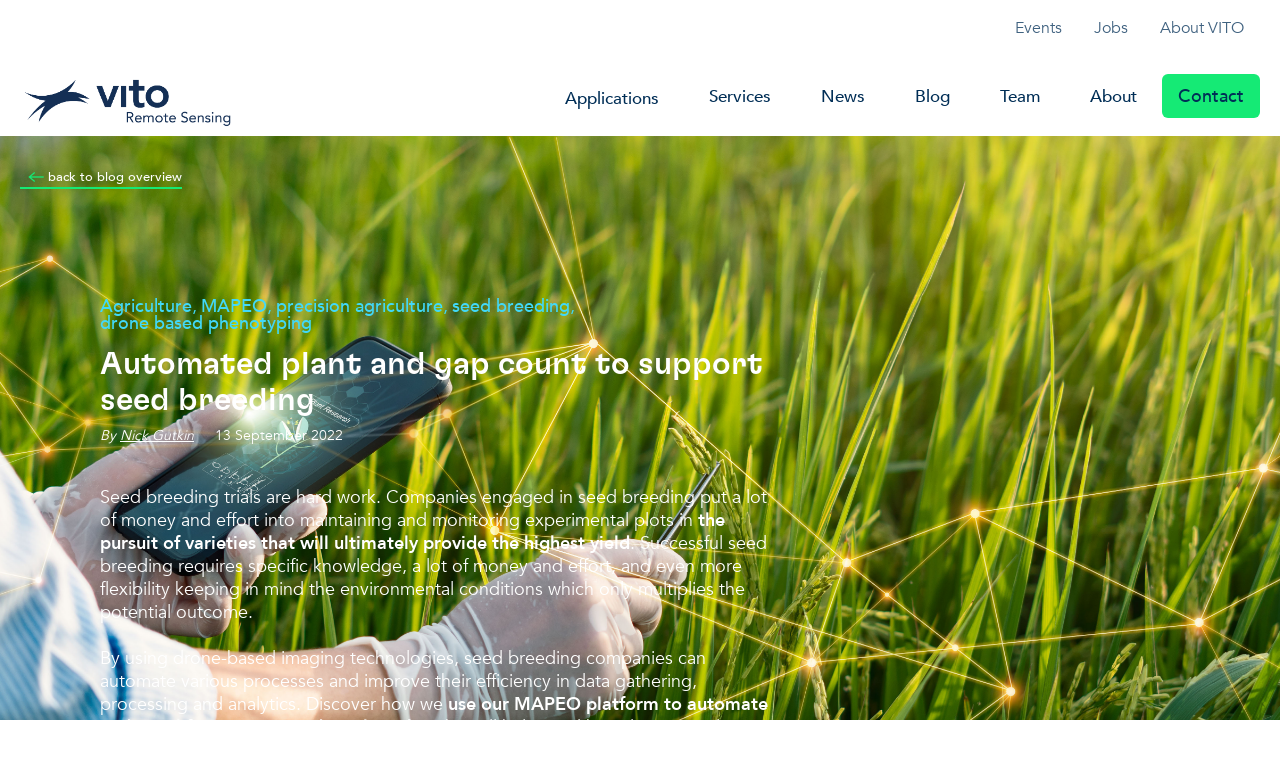

--- FILE ---
content_type: text/html; charset=UTF-8
request_url: https://blog.vito.be/remotesensing/mapeo-plantcount
body_size: 8991
content:
<!doctype html><html lang="en"><head>
    <meta http-equiv="Content-Type" content="text/html; charset=utf-8">
<!-- Primary Meta Tags -->
<title>Automated plant and gap count to support seed breeding</title>
<meta name="description" content="MAPEO provides seed breeders workflows to automate and simplify repetitive and costly tasks such as counting plants and identifying gaps in field trials.">
<meta name="viewport" content="width=device-width, initial-scale=1, shrink-to-fit=no">
<meta name="title" content="Vito">
    

    <link rel="shortcut icon" href="https://blog.vito.be/hubfs/favicon.png">
 

<!-- Open Graph / Facebook -->
<meta property="og:type" content="website">
<meta property="og:title" content="Vito">

<!-- Favicon -->

<!-- Begin partial -->
<link type="text/css" rel="stylesheet" href="https://code.jquery.com/ui/1.13.0/themes/base/jquery-ui.css">
<link type="text/css" rel="stylesheet" href="https://blog.vito.be/hubfs/web/blogs/vitoremotesensing2024/vendor/photoswipe/dist/photoswipe.css">
<link type="text/css" rel="stylesheet" href="https://blog.vito.be/hubfs/web/blogs/vitoremotesensing2024/vendor/photoswipe/dist/default-skin/default-skin.css">

<link type="text/css" rel="stylesheet" href="https://blog.vito.be/hubfs/web/blogs/vitoremotesensing2024/vendor/splidejs/splide/dist/css/splide-core.min.css">
<link type="text/css" rel="stylesheet" href="https://blog.vito.be/hubfs/web/blogs/vitoremotesensing2024/vendor/nobleclem/jquery-multiselect/jquery.multiselect.css">
<link type="text/css" rel="stylesheet" href="https://blog.vito.be/hubfs/web/blogs/vitoremotesensing2024/vendor/bootstrap-datepicker/dist/css/bootstrap-datepicker.min.css">

<link type="text/css" rel="stylesheet" href="https://blog.vito.be/hubfs/web/blogs/vitoremotesensing2024/css/main.css">
<!-- End partial -->
<meta name="viewport" content="width=device-width, initial-scale=1">

    <script src="/hs/hsstatic/jquery-libs/static-1.1/jquery/jquery-1.7.1.js"></script>
<script>hsjQuery = window['jQuery'];</script>
    <meta property="og:description" content="MAPEO provides seed breeders workflows to automate and simplify repetitive and costly tasks such as counting plants and identifying gaps in field trials.">
    <meta property="og:title" content="Automated plant and gap count to support seed breeding">
    <meta name="twitter:description" content="MAPEO provides seed breeders workflows to automate and simplify repetitive and costly tasks such as counting plants and identifying gaps in field trials.">
    <meta name="twitter:title" content="Automated plant and gap count to support seed breeding">

    

    
    <style>
a.cta_button{-moz-box-sizing:content-box !important;-webkit-box-sizing:content-box !important;box-sizing:content-box !important;vertical-align:middle}.hs-breadcrumb-menu{list-style-type:none;margin:0px 0px 0px 0px;padding:0px 0px 0px 0px}.hs-breadcrumb-menu-item{float:left;padding:10px 0px 10px 10px}.hs-breadcrumb-menu-divider:before{content:'›';padding-left:10px}.hs-featured-image-link{border:0}.hs-featured-image{float:right;margin:0 0 20px 20px;max-width:50%}@media (max-width: 568px){.hs-featured-image{float:none;margin:0;width:100%;max-width:100%}}.hs-screen-reader-text{clip:rect(1px, 1px, 1px, 1px);height:1px;overflow:hidden;position:absolute !important;width:1px}
</style>

    

    

<!-- Google Tag Manager -->
<script>(function(w,d,s,l,i){w[l]=w[l]||[];w[l].push({'gtm.start':
new Date().getTime(),event:'gtm.js'});var f=d.getElementsByTagName(s)[0],
j=d.createElement(s),dl=l!='dataLayer'?'&l='+l:'';j.async=true;j.src=
'https://www.googletagmanager.com/gtm.js?id='+i+dl;f.parentNode.insertBefore(j,f);
})(window,document,'script','dataLayer','GTM-KF8XLPN');</script>
<!-- End Google Tag Manager -->
<meta property="og:image" content="https://blog.vito.be/hubfs/marketing/BLOG%20POSTS/2208_MAPEO-gapcount/130_MAPEOgapcount_HeaderImage.png">
<meta property="og:image:width" content="5000">
<meta property="og:image:height" content="2813">
<meta property="og:image:alt" content="Automated plant and gap count to support sustainable seed breeding">
<meta name="twitter:image" content="https://blog.vito.be/hubfs/marketing/BLOG%20POSTS/2208_MAPEO-gapcount/130_MAPEOgapcount_HeaderImage.png">
<meta name="twitter:image:alt" content="Automated plant and gap count to support sustainable seed breeding">

<meta property="og:url" content="https://blog.vito.be/remotesensing/mapeo-plantcount">
<meta name="twitter:card" content="summary_large_image">

<link rel="canonical" href="https://blog.vito.be/remotesensing/mapeo-plantcount">
<!-- Google Tag Manager -->
<script>(function(w,d,s,l,i){w[l]=w[l]||[];w[l].push({'gtm.start':
new Date().getTime(),event:'gtm.js'});var f=d.getElementsByTagName(s)[0],
j=d.createElement(s),dl=l!='dataLayer'?'&l='+l:'';j.async=true;j.src=
'https://www.googletagmanager.com/gtm.js?id='+i+dl;f.parentNode.insertBefore(j,f);
})(window,document,'script','dataLayer','GTM-KF8XLPN');</script>
<!-- End Google Tag Manager -->
<meta property="og:type" content="article">
<link rel="alternate" type="application/rss+xml" href="https://blog.vito.be/remotesensing/rss.xml">
<meta name="twitter:domain" content="blog.vito.be">
<script src="//platform.linkedin.com/in.js" type="text/javascript">
    lang: en_US
</script>

<meta http-equiv="content-language" content="en-gb">
<link rel="stylesheet" href="https://blog.vito.be/hubfs/hub_generated/template_assets/1/4716358007/1743039923426/template_Hs_Default_Custom_Style.min.css">





    
<style>
 
table {
    min-width: 600px;
    width: 100%;
    border-collapse: collapse;
    -webkit-overflow-scrolling: touch; /* for smoother scrolling on mobile devices */
}

th, td {
    padding: 10px;
    text-align: left;
    border: 1px solid #ddd;
    word-wrap: break-word;
}
 
@media only screen and (max-width: 600px){
    th, td {
    font-size: 15px;
    }
}
  
 
    </style>
<meta name="generator" content="HubSpot"></head>

  <body>
    <!-- template context -->
    
    
    


<!-- Begin partial -->
<nav class="toolbar navbar navbar-expand-md d-none d-lg-block" role="navigation">
  <div class="container">
    
    <div class="d-flex ms-auto">  
      <ul class="nav navbar-nav">
        
   <li class="nav-item">
    <a class="nav-link" href="https://remotesensing.vito.be/events">Events</a>
  </li>
  
   <li class="nav-item">
    <a class="nav-link" href="https://visioneers.vito.be/en">Jobs</a>
  </li>
  
   <li class="nav-item">
    <a class="nav-link" href="https://vito.be/en">About VITO</a>
  </li>
  
      </ul>
    </div>
  </div>
</nav>



    <header class="header-global sticky-md-top bg-white">
  <div class="navbar navbar-expand-lg">
    <div class="container">
      <a class="navbar-brand me-lg-5" href="https://remotesensing.vito.be/">
        <!-- <img alt="Vito logo" src="https://blog.vito.be/hubfs/web/blogs/vitoremotesensing2024/images/logo-vito-blue.svg"> -->
        <img alt="Vito logo" src="https://remotesensing.vito.be/themes/custom/vitotheme/images/logo/logoremotesensing.png">
        
      </a>

      <div class="d-lg-none ms-auto d-flex align-items-center align-content-center no-hover-line">

        
        <div class="mobile-search">
          <a class="" href="https://info.vito.be/search?hsLang=en-gb"><span class="icon-search"></span></a>
        </div>
      </div>
      <div class="navbar-nav navbar-nav-hover align-items-lg-center nav navbar-main">
        <nav aria-label="Primary navigation" role="navigation">
          <span class="mobile-menu-trigger"><span class="icon-menu"></span></span>
          <span class="overlay-gradient-white"></span>
          <ul class="menu menu-bar d-flex">
            
            
  
  <li><a class="menu-link menu-bar-link" href="https://remotesensing.vito.be/applications">Applications</a></li>
  

  
  <li><a class="menu-link menu-bar-link" href="https://remotesensing.vito.be/services">Services</a></li>
  

  
  <li><a class="menu-link menu-bar-link" href="https://remotesensing.vito.be/news">News</a></li>
  

  
  <li><a class="menu-link menu-bar-link" href="https://blog.vito.be/remotesensing">Blog</a></li>
  

  
  <li><a class="menu-link menu-bar-link" href="https://remotesensing.vito.be/team">Team</a></li>
  

  
  <li><a class="menu-link menu-bar-link" href="https://remotesensing.vito.be/about">About</a></li>
  

  
  <li><a class="menu-link menu-bar-link btn btn-primary d-none d-lg-block" href="https://remotesensing.vito.be/contact">Contact</a></li>
  

           
            <li style="list-style: none; display: inline">
              
              <ul class="navbar-nav navbar-mobile-small d-lg-none">
                
   <li class="nav-item">
    <a class="nav-link" href="https://remotesensing.vito.be/events">Events</a>
  </li>
  
   <li class="nav-item">
    <a class="nav-link" href="https://visioneers.vito.be/en">Jobs</a>
  </li>
  
   <li class="nav-item">
    <a class="nav-link" href="https://vito.be/en">About VITO</a>
  </li>
  
              </ul>
              
              
            </li>
          </ul>
        </nav>
      </div>

    </div>
  </div>

</header>
<!-- End partial -->
<!-- insert page content -->
    <main class="bg-primary-8">

      <section class="block-hero-hs block-hero-hs--gradient d-flex flex-column justify-content-between" id="block-hero">
        <div class="block-hero-hs__visual bg-primary pt-0 mb-4">
          <img class="block-hero-hs__image" src="https://blog.vito.be/hubfs/marketing/BLOG%20POSTS/2208_MAPEO-gapcount/130_MAPEOgapcount_HeaderImage.png">
        </div>

        <div class="container">
          <div class="bock-hero-hs__back">
            <a href="https://blog.vito.be/remotesensing" class="c-card__more-link"><span class="ps-1 icon-arrow-small-left text-green-fluo"> </span>back to blog overview</a>
          </div>
        </div>

        <div class="container">

          <div class="bock-hero-hs__content">
            <ul class="block-hero-hs__blogtags">
               
              <li class="block-hero-hs__blogtags__item"><a class="block-hero-hs__blogtags__link no-link" href="https://blog.vito.be/remotesensing/topic/agriculture" rel="tag">Agriculture</a>, </li>
              
              <li class="block-hero-hs__blogtags__item"><a class="block-hero-hs__blogtags__link no-link" href="https://blog.vito.be/remotesensing/topic/mapeo" rel="tag">MAPEO</a>, </li>
              
              <li class="block-hero-hs__blogtags__item"><a class="block-hero-hs__blogtags__link no-link" href="https://blog.vito.be/remotesensing/topic/precision-agriculture" rel="tag">precision agriculture</a>, </li>
              
              <li class="block-hero-hs__blogtags__item"><a class="block-hero-hs__blogtags__link no-link" href="https://blog.vito.be/remotesensing/topic/seed-breeding" rel="tag">seed breeding</a>, </li>
              
              <li class="block-hero-hs__blogtags__item"><a class="block-hero-hs__blogtags__link no-link" href="https://blog.vito.be/remotesensing/topic/drone-based-phenotyping" rel="tag">drone based phenotyping</a> </li>
              
            </ul>
            <h1 class="block-hero-hs__title"><span id="hs_cos_wrapper_name" class="hs_cos_wrapper hs_cos_wrapper_meta_field hs_cos_wrapper_type_text" style="" data-hs-cos-general-type="meta_field" data-hs-cos-type="text">Automated plant and gap count to support seed breeding</span></h1>
            <span class="block-hero-hs__author">By <span class="text-underline">Nick Gutkin</span></span>
            <span class="block-hero-hs__date">13 September 2022</span>
            <div class="block-hero-hs__content">
              
              Seed breeding trials are hard work. Companies engaged in seed breeding put a lot of money and effort into maintaining and monitoring experimental plots in <strong>the pursuit of varieties that will ultimately provide the highest yield</strong>. Successful seed breeding requires specific knowledge, a lot of money and effort, and even more flexibility keeping in mind the environmental conditions which only multiplies the potential outcome. <br><br>By using drone-based imaging technologies, seed breeding companies can automate various processes and improve their efficiency in data gathering, processing and analytics. Discover how we <strong>use our MAPEO platform to automate and simplify repetitive and costly tasks</strong>. This will help seed breeders not only to save time and money, but also obtain more accurate data to support their search for more sustainable crop varieties.
              
            </div>
          </div>
        </div>
      </section>


      <article class="body-content blog-detail">

        <section>
          <div class="container">
            
           
            <div class="row">
              <div class="col-md-2"></div>
              <div class="col-md-9 ms-md-n9 mt-3">
                  
                
          
              </div>
            </div>
          
            <div class="row">
              <div class="col-md-2"></div>
              <div class="col-md-9 ms-md-n9 mt-0">

                <div class="container-md">
                   <span id="hs_cos_wrapper_post_body" class="hs_cos_wrapper hs_cos_wrapper_meta_field hs_cos_wrapper_type_rich_text" style="" data-hs-cos-general-type="meta_field" data-hs-cos-type="rich_text"><h2>In pursuit of the best seeds</h2>
<p>With the rapid advance of drone-based imaging technologies, seed breeding companies get the ability to automate various manual processes. Gathering accurate and extensive data always remains very important to maximize the success of experimental field trials, but it is also often limited by both costs and the availability of trained field workers. But what if we <span style="font-weight: bold;">improve data gathering, processing and analysis with less effort and costs</span>? Via <a href="https://mapeo.vito.be/en" rel="noopener" target="_blank">MAPEO</a>, our a modular and customer-centric remote sensing platform, we provide seed breeders automated workflows which allow them to <span style="font-weight: bold;">automate and simplify repetitive and costly </span><span style="font-weight: normal;">tasks such as counting plants and identifying gaps in field trials.</span> This innovative drone-based phenotyping solution will help seed breeders not only save time and money, but also obtain more accurate data to<span style="font-weight: bold;"> support their search for more sustainable crop varieties.</span><br><br>Through an ongoing partnership with seed breeding company SESVanderHave and thanks to the Sense of Field project funded by VLAIO, <span style="font-weight: bold;">we've developed a workflow which not only counts crop gaps, but also analyses the gaps</span> in surrounding crop rows to automatically generate statistics</p>
<!--more-->
<h2>Counting plants in the field</h2>
<p>The first assessment of different crop phenotypes in field trials is whether they germinate in the trial plots after planting. This is a vital question for seed breeders: what proportion of each crop variety being studied grows in the field? Normally such a question would be answered by manual counting of plants: an arduous and costly process that is also subject to human error. Through the MAPEO platform, we have used <span style="font-weight: bold;">drone imagery and artificial intelligence to automate plant counting in experimental trial fields.</span></p>
<p style="text-align: center;"><span style="font-weight: bold;"><img src="https://blog.vito.be/hs-fs/hubfs/marketing/BLOG%20POSTS/2208_MAPEO-gapcount/130_MAPEO_gapcount.png?width=650&amp;name=130_MAPEO_gapcount.png" alt="130_MAPEO_gapcount" width="650" loading="lazy" style="width: 650px; margin: 0px;" srcset="https://blog.vito.be/hs-fs/hubfs/marketing/BLOG%20POSTS/2208_MAPEO-gapcount/130_MAPEO_gapcount.png?width=325&amp;name=130_MAPEO_gapcount.png 325w, https://blog.vito.be/hs-fs/hubfs/marketing/BLOG%20POSTS/2208_MAPEO-gapcount/130_MAPEO_gapcount.png?width=650&amp;name=130_MAPEO_gapcount.png 650w, https://blog.vito.be/hs-fs/hubfs/marketing/BLOG%20POSTS/2208_MAPEO-gapcount/130_MAPEO_gapcount.png?width=975&amp;name=130_MAPEO_gapcount.png 975w, https://blog.vito.be/hs-fs/hubfs/marketing/BLOG%20POSTS/2208_MAPEO-gapcount/130_MAPEO_gapcount.png?width=1300&amp;name=130_MAPEO_gapcount.png 1300w, https://blog.vito.be/hs-fs/hubfs/marketing/BLOG%20POSTS/2208_MAPEO-gapcount/130_MAPEO_gapcount.png?width=1625&amp;name=130_MAPEO_gapcount.png 1625w, https://blog.vito.be/hs-fs/hubfs/marketing/BLOG%20POSTS/2208_MAPEO-gapcount/130_MAPEO_gapcount.png?width=1950&amp;name=130_MAPEO_gapcount.png 1950w" sizes="(max-width: 650px) 100vw, 650px"></span></p>
<p style="text-align: center; font-size: 14px;"><em>Automatically detecting crops in an experimental field</em></p>
<p>Using MAPEO, seed breeders can upload imagery from the initial stages of plant growth and get an accurate count of the crops in your trial fields. Even more relevant, using built-in tools in MAPEO, breeders can analyse the crop count per trial plot, opening the doors for <span style="font-weight: bold;">comparative analysis and statistics in the search for the most promising varieties</span>. By automating this normally lengthy process, drone-based assessments bring value to breeders by reducing their costs and providing comparable and automated results across trial fields around the world. But besides creating a more efficient workflow for seed breeders and data scientists alike, <span style="font-weight: bold;">the plant count product has become the steppingstone for further innovative products</span> in MAPEO, like the gap count.</p>
<h2>Identifying crop gaps</h2>
<p>Apart from counting the number of growing crops in experimental plots, seed breeders also want to know the number of missing crops, as well as their location. This information can be useful to identify the least successful crop varieties, but also to assess nutrient and water usage for surrounding crops. Large gaps where crops should be growing can affect the growth rates and yield of surrounding crops, leading to bias and miscalculations. <br><br><img src="https://blog.vito.be/hs-fs/hubfs/marketing/BLOG%20POSTS/2208_MAPEO-gapcount/130_MAPEO_cropgap.png?width=650&amp;name=130_MAPEO_cropgap.png" alt="130_MAPEO_cropgap" width="650" loading="lazy" style="width: 650px; margin: 0px auto; display: block;" srcset="https://blog.vito.be/hs-fs/hubfs/marketing/BLOG%20POSTS/2208_MAPEO-gapcount/130_MAPEO_cropgap.png?width=325&amp;name=130_MAPEO_cropgap.png 325w, https://blog.vito.be/hs-fs/hubfs/marketing/BLOG%20POSTS/2208_MAPEO-gapcount/130_MAPEO_cropgap.png?width=650&amp;name=130_MAPEO_cropgap.png 650w, https://blog.vito.be/hs-fs/hubfs/marketing/BLOG%20POSTS/2208_MAPEO-gapcount/130_MAPEO_cropgap.png?width=975&amp;name=130_MAPEO_cropgap.png 975w, https://blog.vito.be/hs-fs/hubfs/marketing/BLOG%20POSTS/2208_MAPEO-gapcount/130_MAPEO_cropgap.png?width=1300&amp;name=130_MAPEO_cropgap.png 1300w, https://blog.vito.be/hs-fs/hubfs/marketing/BLOG%20POSTS/2208_MAPEO-gapcount/130_MAPEO_cropgap.png?width=1625&amp;name=130_MAPEO_cropgap.png 1625w, https://blog.vito.be/hs-fs/hubfs/marketing/BLOG%20POSTS/2208_MAPEO-gapcount/130_MAPEO_cropgap.png?width=1950&amp;name=130_MAPEO_cropgap.png 1950w" sizes="(max-width: 650px) 100vw, 650px"></p>
<p style="text-align: center; font-size: 14px;"><em>Counting the size of crop gaps in the field</em></p>
<p>With MAPEO, we have made it easy to not only calculate crop gaps in experimental plots, but also to assess the gaps in surrounding plots. This additional information can make it easier for data scientists to <span style="font-weight: bold;">understand whether there is any bias in yield data due to a lack of competition for nutrients from surrounding crops</span>. After delineating their experimental plots, users can directly download both crop counts and crop gap assessments from MAPEO on a plot-level.</p>
<p style="text-align: center;"><img src="https://blog.vito.be/hs-fs/hubfs/marketing/BLOG%20POSTS/2208_MAPEO-gapcount/130_MAPEO_missingcrops.png?width=650&amp;name=130_MAPEO_missingcrops.png" alt="130_MAPEO_missingcrops" width="650" loading="lazy" style="width: 650px; margin: 0px;" srcset="https://blog.vito.be/hs-fs/hubfs/marketing/BLOG%20POSTS/2208_MAPEO-gapcount/130_MAPEO_missingcrops.png?width=325&amp;name=130_MAPEO_missingcrops.png 325w, https://blog.vito.be/hs-fs/hubfs/marketing/BLOG%20POSTS/2208_MAPEO-gapcount/130_MAPEO_missingcrops.png?width=650&amp;name=130_MAPEO_missingcrops.png 650w, https://blog.vito.be/hs-fs/hubfs/marketing/BLOG%20POSTS/2208_MAPEO-gapcount/130_MAPEO_missingcrops.png?width=975&amp;name=130_MAPEO_missingcrops.png 975w, https://blog.vito.be/hs-fs/hubfs/marketing/BLOG%20POSTS/2208_MAPEO-gapcount/130_MAPEO_missingcrops.png?width=1300&amp;name=130_MAPEO_missingcrops.png 1300w, https://blog.vito.be/hs-fs/hubfs/marketing/BLOG%20POSTS/2208_MAPEO-gapcount/130_MAPEO_missingcrops.png?width=1625&amp;name=130_MAPEO_missingcrops.png 1625w, https://blog.vito.be/hs-fs/hubfs/marketing/BLOG%20POSTS/2208_MAPEO-gapcount/130_MAPEO_missingcrops.png?width=1950&amp;name=130_MAPEO_missingcrops.png 1950w" sizes="(max-width: 650px) 100vw, 650px"></p>
<p style="text-align: center; font-size: 14px;"><em>Counting the number of missing crops in each trial field</em></p>
<p>The gap count feature is one of the many new features being developed in MAPEO for plant phenotyping applications. Other features under development include <span style="font-weight: bold;">field heterogeneity and drought stress indices for crop applications</span>.<br><br>We work together with seed breeders to bring forward new products that are innovative and improve efficiency by automating the costly manual tasks. Drones offer an excellent alternative to manual counting, and MAPEO can offer this alternative as a part of our processing services. With the field of drone imagery continuing to grow rapidly, innovative new features such as the <span style="font-weight: bold;">plant count and gap count will be at the forefront of MAPEO services for plant phenotyping</span>.</p>
<h2>Ready to get started?</h2>
<p>Want to know more? You can now <span style="font-weight: bold;">access the new</span> <a href="https://support.mapeo.be/hc/en-us" rel="noopener" target="_blank" style="font-weight: bold;">MAPEO Help Center</a> to find more information about the MAPEO applications and features, how to get started, downloads, and helpful articles. If you want to get in contact with MAPEO experts, you can reach us by sending an email to <a href="mailto:support@mapeo.be" rel="noopener">support@mapeo.be</a>. You can also <span style="font-weight: bold;">request a MAPEO demo account which gives you access to pre-loaded imagery</span> to familiarize yourself with MAPEO’s many features.</p>
<p>You can also talk with our team about custom applications of MAPEO, including creating new features and new approaches to get the most out of your datasets. If you would like to learn more about MAPEO in person, you can <span style="font-weight: bold;">find our experts at the upcoming events</span> below:</p>
<ul>
<li><a href="https://www.plant-phenotyping.org" rel="noopener" target="_blank"><strong>International Plant Phenotyping Symposium</strong></a> in Wageningen (NL) from 27-30 September 2022</li>
<li><a href="https://seedmeetstechnology.com" rel="noopener" target="_blank"><strong>Seed meets Technology </strong></a>in Zwaagdijk-Oost (NL) from 27-29 September 2022</li>
<li><a href="https://euroseedscongress.com" rel="noopener" target="_blank"><strong>Euroseeds congress</strong></a> in Berlin (DE) from 24-26 October 2022</li>
</ul>
<br>
<p>&nbsp;</p></span>
                </div>

                <div class="container-md text-center">

                  <div class="socialshare --border">
                    <strong class="socialshare__title">Like this article? Share it on</strong>
                    <ul class="socialshare__list --small">
                      <li class="socialshare__item">
                        <a class="socialshare__link linkedin" target="_blank" href="https://www.linkedin.com/shareArticle?mini=true&amp;url=https://blog.vito.be/remotesensing/mapeo-plantcount&amp;title=Automated%20plant%20and%20gap%20count%20to%20support%20seed%20breeding&amp;summary=MAPEO%20provides%20seed%20breeders%20workflows%20to%20automate%20and%20simplify%20repetitive%20and%20costly%20tasks%20such%20as%20counting%20plants%20and%20identifying%20gaps%20in%20field%20trials.&amp;source=LinkedIn"></a>
                      </li>
                      <li class="socialshare__item">
                        <a class="socialshare__link twitter" target="_blank" href="https://twitter.com/intent/tweet?url=https://blog.vito.be/remotesensing/mapeo-plantcount&amp;text=Automated%20plant%20and%20gap%20count%20to%20support%20seed%20breeding"></a>
                      </li>
                    </ul>
                  </div>


                </div>

                <div class="container-md ">
                  <div class="author --border">
                    <figure class="author__image">
                      <img src="https://blog.vito.be/hubfs/web/assets/img/authors/HUBSPOT_Pics.Authors_2021_Nick.Gutking_1.png" alt="Nick Gutkin">
                    </figure>
                    <div class="author__content">
                      <div class="author__label">An article by</div>
                      <div class="author__name">Nick Gutkin</div>
                      <div class="author__function" style="display:none;">R&amp;D Professional</div>
                      <div class="author__bio">R&amp;D Professional</div>
                       
                         <a class="Meer info over Jurgen" target="_blank" href="https://remotesensing.vito.be/team/nick-gutkin">More info about Nick Gutkin</a>
                      
                      
                    
                    </div>
                  </div>
                </div>


              </div>
              <div class="col-md-1 ms-md-n1 mt-0  d-none d-md-block">

                <div class="socialshare sticky-md-top">
                  <div class="socialshare">
                    <strong class="socialshare__title">Share</strong>
                    <ul class="socialshare__list --small">
                      <li class="socialshare__item">
                        <a class="socialshare__link linkedin" target="_blank" href="https://www.linkedin.com/shareArticle?mini=true&amp;url=https://blog.vito.be/remotesensing/mapeo-plantcount&amp;title=Automated%20plant%20and%20gap%20count%20to%20support%20seed%20breeding&amp;summary=MAPEO%20provides%20seed%20breeders%20workflows%20to%20automate%20and%20simplify%20repetitive%20and%20costly%20tasks%20such%20as%20counting%20plants%20and%20identifying%20gaps%20in%20field%20trials.&amp;source=LinkedIn"></a>
                      </li>
                      <li class="socialshare__item">
                        <a class="socialshare__link twitter" target="_blank" href="https://twitter.com/intent/tweet?url=https://blog.vito.be/remotesensing/mapeo-plantcount&amp;text=Automated%20plant%20and%20gap%20count%20to%20support%20seed%20breeding"></a>
                      </li>
                    </ul>
                  </div>
                </div>
              </div>
            </div>
          </div>
          
          
          	





        </section>

      </article>




      <section>
        <div class="container">
          <h3>Related posts</h3>
          <div class="row">
            
            
             <!-- http://designers.hubspot.com/tutorials/creating-a-related-post-section-with-hubl -->
                           
                             <!-- Set the max number of related posts to be output to the page here -->
                            
                            
                                
                                    
                                    
                                
                                
                                
                            
                                
                                    
                                
                                
                                
                            
                                
                                    
                                
                                
                                    
                                    
                                
                                
                                    
                                        
          
                                            <div class="col-md-6 col-lg-4"> <div class="c-card c-card--vertical teaser-card-effect bg-white --full-height c-card--img-large">
                                              <a class="c-card__image-hs">
                                                <img src="https://blog.vito.be/hubfs/marketing/BLOG%20POSTS/2506_WorldCereal%20(186)/Blog_WorldCereal_1200x650.png" alt="WorldCereal: Empowering Global Crop Mapping with Custom Data and Cloud Tools">
                                              </a>

                                              <div class="c-card__content-wrapper">
                                                <header class="c-card__header">
                                                  <ul class="c-card__blogtags">
                                                    
                                                    <li class="c-card__blogtags__item">
                                                      Remote Sensing ,
                                                    </li>
                                                    
                                                    <li class="c-card__blogtags__item">
                                                      Agriculture ,
                                                    </li>
                                                    
                                                    <li class="c-card__blogtags__item">
                                                      Earth Observation ,
                                                    </li>
                                                    
                                                    <li class="c-card__blogtags__item">
                                                      Food Security ,
                                                    </li>
                                                    
                                                    <li class="c-card__blogtags__item">
                                                      WorldCereal ,
                                                    </li>
                                                    
                                                    <li class="c-card__blogtags__item">
                                                      Crop Mapping 
                                                    </li>
                                                       
                                                  </ul>
                                                  <h3 class=" c-card__title --nopadding"><a href="https://blog.vito.be/remotesensing/worldcereal-empowering-global-crop-mapping-with-custom-data-and-cloud-tools?hsLang=en-gb" class="overlay-link no-hover-line  no-hover-background">WorldCereal: Empowering Global Crop Mapping with Custom Data and Cloud Tools</a></h3>
                                                  <span class="c-card__author">By <span class="text-underline">Kristof Van Tricht</span></span>
                                                  <span class="c-card__date">19.06.2025</span>
                                                </header>

                                                <div class="c-card__content --margin">
                                                  <div class="c-card__content-text">WorldCereal is breaking new ground in the way we monitor crops from space. As a <strong>global, open-source crop mapping system</strong> funded by the European Space..</div>
                                                  <a href="https://blog.vito.be/remotesensing/worldcereal-empowering-global-crop-mapping-with-custom-data-and-cloud-tools?hsLang=en-gb" class="c-card__more-link --margin">Lees meer<span class="ps-1 icon-arrow-small-right text-green-fluo"></span></a>
                                                </div>
                                              </div>
                                              </div>
                                            </div>
            
            
                                            
                                        
                                    
                                        
          
                                            <div class="col-md-6 col-lg-4"> <div class="c-card c-card--vertical teaser-card-effect bg-white --full-height c-card--img-large">
                                              <a class="c-card__image-hs">
                                                <img src="https://blog.vito.be/hubfs/marketing/BLOG%20POSTS/2506_EvoLand%20(179)/lewis-latham-0huRqQjz81A-unsplash.jpg" alt="EvoLand: Sneak Peek into Three CLMS Prototypes">
                                              </a>

                                              <div class="c-card__content-wrapper">
                                                <header class="c-card__header">
                                                  <ul class="c-card__blogtags">
                                                    
                                                    <li class="c-card__blogtags__item">
                                                      Land Use ,
                                                    </li>
                                                    
                                                    <li class="c-card__blogtags__item">
                                                      Agriculture ,
                                                    </li>
                                                    
                                                    <li class="c-card__blogtags__item">
                                                      EO Data ,
                                                    </li>
                                                    
                                                    <li class="c-card__blogtags__item">
                                                      Copernicus ,
                                                    </li>
                                                    
                                                    <li class="c-card__blogtags__item">
                                                      Sentinel ,
                                                    </li>
                                                    
                                                    <li class="c-card__blogtags__item">
                                                      AI ,
                                                    </li>
                                                    
                                                    <li class="c-card__blogtags__item">
                                                      Land Cover ,
                                                    </li>
                                                    
                                                    <li class="c-card__blogtags__item">
                                                      Machine Learning ,
                                                    </li>
                                                    
                                                    <li class="c-card__blogtags__item">
                                                      OpenEO 
                                                    </li>
                                                       
                                                  </ul>
                                                  <h3 class=" c-card__title --nopadding"><a href="https://blog.vito.be/remotesensing/evoland-sneak-peek-into-three-clms-prototypes?hsLang=en-gb" class="overlay-link no-hover-line  no-hover-background">EvoLand: Sneak Peek into Three CLMS Prototypes</a></h3>
                                                  <span class="c-card__author">By <span class="text-underline">Wai-Tim Ng</span></span>
                                                  <span class="c-card__date">13.06.2025</span>
                                                </header>

                                                <div class="c-card__content --margin">
                                                  <div class="c-card__content-text"><a href="https://www.evo-land.eu/" rel="noopener" target="_blank">EvoLand</a> is a three-year project <a href="https://remotesensing.vito.be/news/evoland-sets-develop-new-prototype-services-copernicus-land-monitoring-service" rel="noopener" target="_blank">launched in January 2023</a> under the Horizon Europe program, aiming to <strong>enhance the Copernicus Land Monitoring Service (CLMS)..</strong></div>
                                                  <a href="https://blog.vito.be/remotesensing/evoland-sneak-peek-into-three-clms-prototypes?hsLang=en-gb" class="c-card__more-link --margin">Lees meer<span class="ps-1 icon-arrow-small-right text-green-fluo"></span></a>
                                                </div>
                                              </div>
                                              </div>
                                            </div>
            
            
                                            
                                        
                                    
                                        
          
                                            <div class="col-md-6 col-lg-4"> <div class="c-card c-card--vertical teaser-card-effect bg-white --full-height c-card--img-large">
                                              <a class="c-card__image-hs">
                                                <img src="https://blog.vito.be/hubfs/marketing/BLOG%20POSTS/2505_HRL-VLCC%20(182)/background_image_blog.jpg" alt="New Copernicus High-Resolution Layer on Croplands Launched for Europe">
                                              </a>

                                              <div class="c-card__content-wrapper">
                                                <header class="c-card__header">
                                                  <ul class="c-card__blogtags">
                                                    
                                                    <li class="c-card__blogtags__item">
                                                      Agriculture ,
                                                    </li>
                                                    
                                                    <li class="c-card__blogtags__item">
                                                      Crop Monitoring ,
                                                    </li>
                                                    
                                                    <li class="c-card__blogtags__item">
                                                      Copernicus ,
                                                    </li>
                                                    
                                                    <li class="c-card__blogtags__item">
                                                      OpenEO ,
                                                    </li>
                                                    
                                                    <li class="c-card__blogtags__item">
                                                      High Resolution ,
                                                    </li>
                                                    
                                                    <li class="c-card__blogtags__item">
                                                      Crop Mapping 
                                                    </li>
                                                       
                                                  </ul>
                                                  <h3 class=" c-card__title --nopadding"><a href="https://blog.vito.be/remotesensing/new-copernicus-high-resolution-layer-on-croplands-launched-for-europe?hsLang=en-gb" class="overlay-link no-hover-line  no-hover-background">New Copernicus High-Resolution Layer on Croplands Launched for Europe</a></h3>
                                                  <span class="c-card__author">By <span class="text-underline">Kasper Bonte</span></span>
                                                  <span class="c-card__date">28.05.2025</span>
                                                </header>

                                                <div class="c-card__content --margin">
                                                  <div class="c-card__content-text">Cropland is one of the most dynamic land cover types, responding rapidly to evolving agricultural policies and changing climatic conditions. Yet, despite..</div>
                                                  <a href="https://blog.vito.be/remotesensing/new-copernicus-high-resolution-layer-on-croplands-launched-for-europe?hsLang=en-gb" class="c-card__more-link --margin">Lees meer<span class="ps-1 icon-arrow-small-right text-green-fluo"></span></a>
                                                </div>
                                              </div>
                                              </div>
                                            </div>
            
            
                                            
                                        
                                    
                                        
                                    
                                        
                                    
                                        
                                    
                                        
                                    
                                        
                                    
                                        
                                    
                                
                            
                                
                                
                                
                            
                                
                                
                                
                            
                        
        

          </div>

        </div>
      </section>

    </main>



<!-- end insert page content -->
<!-- Begin partial -->
<section class="bg-primary-8">
  <div class="container-md block-newsletter block-newsletter--footer --border">
    <div class="row m-0">
      <div class="col-md-12 m-0">
        <div class="newsletter-content">
          <p><strong>Stay up-to-date!</strong></p>
          <p>Subscribe to our newsletter</p>
        </div>
      </div>
      <div class="col-md-12 m-0">
        <script charset="utf-8" type="text/javascript" src="//js.hsforms.net/forms/v2.js"></script>
        <script>
          hbspt.forms.create({
            portalId: "2834550",
            formId: "493d03aa-00cb-4a51-9e15-0df2bea35525",
            css: ''
          });
        </script>
      </div>
    </div>
  </div>
</section>
<!-- End partial --> 
<!-- Begin partial -->
  <footer class="footer">
  <div class="container">
    <div class="footer-top">
      <img class="logo" src="https://blog.vito.be/hubfs/web/blogs/vitoremotesensing2024/images/logo-vito-white.svg" alt="Logo Vito">

      <hr class="m-0">
      
      <div class="social-menu menu">
        <label>Follow us</label>
        <ul class="clearfix">
          <li>
            <a href="https://linkedin.com/showcase/vito-remote-sensing" aria-label="linkedin social link">
              <span class="icon-linkedin"></span>
            </a>
          </li>
          <li>
            <a href="https://twitter.com/VITO_RS_" aria-label="twitter social link">
              <span class="icon-twitter"></span>
            </a>
          </li>
         
          <li>
            <a href="https://www.youtube.com/@vitoremotesensing" aria-label="youtube social link">
              <span class="icon-youtube"></span>
            </a>
          </li>
          
        </ul>
      </div>
    </div>

    <div class="footer-bottom d-flex --no-border" role="contentinfo">
      <ul class="menu">
        <li class="menu-item">Copyright © VITO</li>
        
   <li class="menu-item">
    <a href="https://vito.be/en/company-data">Company Data</a>
  </li>
  
   <li class="menu-item">
    <a href="https://vito.be/en/terms-use">Terms of Use</a>
  </li>
  
   <li class="menu-item">
    <a href="https://vito.be/en/privacy-policy">Privacy Policy</a>
  </li>
  
   <li class="menu-item">
    <a href="https://vito.be/en/cookie-policy">Cookie Policy</a>
  </li>
  
      </ul>
    </div>
  </div>
</footer>
<!-- End partial -->
<!-- Begin partial -->

<script src="https://blog.vito.be/hubfs/hub_generated/template_assets/1/170689880324/1743039932965/template_hubspot.min.js"></script>

<script src="https://code.jquery.com/jquery-3.6.4.min.js"></script>
<script src="https://code.jquery.com/ui/1.13.0/jquery-ui.min.js"></script>
<script src="https://cdnjs.cloudflare.com/ajax/libs/gsap/3.12.5/gsap.min.js"></script>
<script src="https://cdnjs.cloudflare.com/ajax/libs/gsap/3.12.5/CustomEase.min.js"></script>
<script src="https://blog.vito.be/hubfs/web/blogs/vitoremotesensing2024/vendor/bootstrap/dist/js/bootstrap.min.js"></script>
<!-- Vendor JS -->
<script src="https://blog.vito.be/hubfs/web/blogs/vitoremotesensing2024/vendor/bootstrap-datepicker/dist/js/bootstrap-datepicker.min.js"></script>
<script src="https://blog.vito.be/hubfs/web/blogs/vitoremotesensing2024/vendor/splidejs/splide/dist/js/splide.min.js"></script>
<script src="https://blog.vito.be/hubfs/web/blogs/vitoremotesensing2024/vendor/photoswipe/dist/photoswipe.min.js"></script>
<script src="https://blog.vito.be/hubfs/web/blogs/vitoremotesensing2024/vendor/photoswipe/dist/photoswipe-ui-default.min.js"></script>
<script src="https://blog.vito.be/hubfs/web/blogs/vitoremotesensing2024/vendor/nobleclem/jquery-multiselect/jquery.multiselect.js"></script>
<script type="text/javascript" src="https://d1bxh8uas1mnw7.cloudfront.net/assets/embed.js"></script>
<script src="https://blog.vito.be/hubfs/web/blogs/vitoremotesensing2024/js/main.min.js"></script>
<!-- End partial -->

<!-- HubSpot performance collection script -->
<script defer src="/hs/hsstatic/content-cwv-embed/static-1.1293/embed.js"></script>
<script>
var hsVars = hsVars || {}; hsVars['language'] = 'en-gb';
</script>

<script src="/hs/hsstatic/cos-i18n/static-1.53/bundles/project.js"></script>

<!-- Start of HubSpot Analytics Code -->
<script type="text/javascript">
var _hsq = _hsq || [];
_hsq.push(["setContentType", "blog-post"]);
_hsq.push(["setCanonicalUrl", "https:\/\/blog.vito.be\/remotesensing\/mapeo-plantcount"]);
_hsq.push(["setPageId", "81634154848"]);
_hsq.push(["setContentMetadata", {
    "contentPageId": 81634154848,
    "legacyPageId": "81634154848",
    "contentFolderId": null,
    "contentGroupId": 4828584675,
    "abTestId": null,
    "languageVariantId": 81634154848,
    "languageCode": "en-gb",
    
    
}]);
</script>

<script type="text/javascript" id="hs-script-loader" async defer src="/hs/scriptloader/2834550.js"></script>
<!-- End of HubSpot Analytics Code -->


<script type="text/javascript">
var hsVars = {
    render_id: "c48721d7-5611-46b5-a95c-b40ece2a0315",
    ticks: 1767416222554,
    page_id: 81634154848,
    
    content_group_id: 4828584675,
    portal_id: 2834550,
    app_hs_base_url: "https://app.hubspot.com",
    cp_hs_base_url: "https://cp.hubspot.com",
    language: "en-gb",
    analytics_page_type: "blog-post",
    scp_content_type: "",
    
    analytics_page_id: "81634154848",
    category_id: 3,
    folder_id: 0,
    is_hubspot_user: false
}
</script>


<script defer src="/hs/hsstatic/HubspotToolsMenu/static-1.432/js/index.js"></script>

<!-- Google Tag Manager (noscript) -->
<noscript><iframe src="https://www.googletagmanager.com/ns.html?id=GTM-KF8XLPN" height="0" width="0" style="display:none;visibility:hidden"></iframe></noscript>
<!-- End Google Tag Manager (noscript) -->
<!-- Google Tag Manager (noscript) -->
<noscript><iframe src="https://www.googletagmanager.com/ns.html?id=GTM-KF8XLPN" height="0" width="0" style="display:none;visibility:hidden"></iframe></noscript>
<!-- End Google Tag Manager (noscript) -->


<div id="fb-root"></div>
  <script>(function(d, s, id) {
  var js, fjs = d.getElementsByTagName(s)[0];
  if (d.getElementById(id)) return;
  js = d.createElement(s); js.id = id;
  js.src = "//connect.facebook.net/en_GB/sdk.js#xfbml=1&version=v3.0";
  fjs.parentNode.insertBefore(js, fjs);
 }(document, 'script', 'facebook-jssdk'));</script> <script>!function(d,s,id){var js,fjs=d.getElementsByTagName(s)[0];if(!d.getElementById(id)){js=d.createElement(s);js.id=id;js.src="https://platform.twitter.com/widgets.js";fjs.parentNode.insertBefore(js,fjs);}}(document,"script","twitter-wjs");</script>
 



  

</body></html>

--- FILE ---
content_type: text/css
request_url: https://blog.vito.be/hubfs/web/blogs/vitoremotesensing2024/css/main.css
body_size: 66923
content:
:root,[data-bs-theme=light]{--bs-blue:#0d6efd;--bs-indigo:#6610f2;--bs-purple:#6f42c1;--bs-pink:#d63384;--bs-red:#dc3545;--bs-orange:#fd7e14;--bs-yellow:#ffc107;--bs-green:#198754;--bs-teal:#20c997;--bs-cyan:#0dcaf0;--bs-black:#000;--bs-white:#fff;--bs-gray:#6c757d;--bs-gray-dark:#343a40;--bs-gray-100:#f8f9fa;--bs-gray-200:#e9ecef;--bs-gray-300:#dee2e6;--bs-gray-400:#ced4da;--bs-gray-500:#adb5bd;--bs-gray-600:#6c757d;--bs-gray-700:#495057;--bs-gray-800:#343a40;--bs-gray-900:#212529;--bs-primary:#0d6efd;--bs-secondary:#6c757d;--bs-success:#198754;--bs-info:#0dcaf0;--bs-warning:#ffc107;--bs-danger:#dc3545;--bs-light:#f8f9fa;--bs-dark:#212529;--bs-primary-rgb:13,110,253;--bs-secondary-rgb:108,117,125;--bs-success-rgb:25,135,84;--bs-info-rgb:13,202,240;--bs-warning-rgb:255,193,7;--bs-danger-rgb:220,53,69;--bs-light-rgb:248,249,250;--bs-dark-rgb:33,37,41;--bs-primary-text-emphasis:#052c65;--bs-secondary-text-emphasis:#2b2f32;--bs-success-text-emphasis:#0a3622;--bs-info-text-emphasis:#055160;--bs-warning-text-emphasis:#664d03;--bs-danger-text-emphasis:#58151c;--bs-light-text-emphasis:#495057;--bs-dark-text-emphasis:#495057;--bs-primary-bg-subtle:#cfe2ff;--bs-secondary-bg-subtle:#e2e3e5;--bs-success-bg-subtle:#d1e7dd;--bs-info-bg-subtle:#cff4fc;--bs-warning-bg-subtle:#fff3cd;--bs-danger-bg-subtle:#f8d7da;--bs-light-bg-subtle:#fcfcfd;--bs-dark-bg-subtle:#ced4da;--bs-primary-border-subtle:#9ec5fe;--bs-secondary-border-subtle:#c4c8cb;--bs-success-border-subtle:#a3cfbb;--bs-info-border-subtle:#9eeaf9;--bs-warning-border-subtle:#ffe69c;--bs-danger-border-subtle:#f1aeb5;--bs-light-border-subtle:#e9ecef;--bs-dark-border-subtle:#adb5bd;--bs-white-rgb:255,255,255;--bs-black-rgb:0,0,0;--bs-font-sans-serif:system-ui,-apple-system,"Segoe UI",Roboto,"Helvetica Neue","Noto Sans","Liberation Sans",Arial,sans-serif,"Apple Color Emoji","Segoe UI Emoji","Segoe UI Symbol","Noto Color Emoji";--bs-font-monospace:SFMono-Regular,Menlo,Monaco,Consolas,"Liberation Mono","Courier New",monospace;--bs-gradient:linear-gradient(180deg, rgba(255, 255, 255, 0.15), rgba(255, 255, 255, 0));--bs-body-font-family:var(--bs-font-sans-serif);--bs-body-font-size:1rem;--bs-body-font-weight:400;--bs-body-line-height:1.5;--bs-body-color:#212529;--bs-body-color-rgb:33,37,41;--bs-body-bg:#fff;--bs-body-bg-rgb:255,255,255;--bs-emphasis-color:#000;--bs-emphasis-color-rgb:0,0,0;--bs-secondary-color:rgba(33, 37, 41, 0.75);--bs-secondary-color-rgb:33,37,41;--bs-secondary-bg:#e9ecef;--bs-secondary-bg-rgb:233,236,239;--bs-tertiary-color:rgba(33, 37, 41, 0.5);--bs-tertiary-color-rgb:33,37,41;--bs-tertiary-bg:#f8f9fa;--bs-tertiary-bg-rgb:248,249,250;--bs-link-color:#0d6efd;--bs-link-color-rgb:13,110,253;--bs-link-decoration:underline;--bs-link-hover-color:#0a58ca;--bs-link-hover-color-rgb:10,88,202;--bs-code-color:#d63384;--bs-highlight-bg:#fff3cd;--bs-border-width:1px;--bs-border-style:solid;--bs-border-color:#dee2e6;--bs-border-color-translucent:rgba(0, 0, 0, 0.175);--bs-border-radius:0.375rem;--bs-border-radius-sm:0.25rem;--bs-border-radius-lg:0.5rem;--bs-border-radius-xl:1rem;--bs-border-radius-xxl:2rem;--bs-border-radius-2xl:var(--bs-border-radius-xxl);--bs-border-radius-pill:50rem;--bs-box-shadow:0 0.5rem 1rem rgba(0, 0, 0, 0.15);--bs-box-shadow-sm:0 0.125rem 0.25rem rgba(0, 0, 0, 0.075);--bs-box-shadow-lg:0 1rem 3rem rgba(0, 0, 0, 0.175);--bs-box-shadow-inset:inset 0 1px 2px rgba(0, 0, 0, 0.075);--bs-focus-ring-width:0.25rem;--bs-focus-ring-opacity:0.25;--bs-focus-ring-color:rgba(13, 110, 253, 0.25);--bs-form-valid-color:#198754;--bs-form-valid-border-color:#198754;--bs-form-invalid-color:#dc3545;--bs-form-invalid-border-color:#dc3545}[data-bs-theme=dark]{color-scheme:dark;--bs-body-color:#adb5bd;--bs-body-color-rgb:173,181,189;--bs-body-bg:#212529;--bs-body-bg-rgb:33,37,41;--bs-emphasis-color:#fff;--bs-emphasis-color-rgb:255,255,255;--bs-secondary-color:rgba(173, 181, 189, 0.75);--bs-secondary-color-rgb:173,181,189;--bs-secondary-bg:#343a40;--bs-secondary-bg-rgb:52,58,64;--bs-tertiary-color:rgba(173, 181, 189, 0.5);--bs-tertiary-color-rgb:173,181,189;--bs-tertiary-bg:#2b3035;--bs-tertiary-bg-rgb:43,48,53;--bs-primary-text-emphasis:#6ea8fe;--bs-secondary-text-emphasis:#a7acb1;--bs-success-text-emphasis:#75b798;--bs-info-text-emphasis:#6edff6;--bs-warning-text-emphasis:#ffda6a;--bs-danger-text-emphasis:#ea868f;--bs-light-text-emphasis:#f8f9fa;--bs-dark-text-emphasis:#dee2e6;--bs-primary-bg-subtle:#031633;--bs-secondary-bg-subtle:#161719;--bs-success-bg-subtle:#051b11;--bs-info-bg-subtle:#032830;--bs-warning-bg-subtle:#332701;--bs-danger-bg-subtle:#2c0b0e;--bs-light-bg-subtle:#343a40;--bs-dark-bg-subtle:#1a1d20;--bs-primary-border-subtle:#084298;--bs-secondary-border-subtle:#41464b;--bs-success-border-subtle:#0f5132;--bs-info-border-subtle:#087990;--bs-warning-border-subtle:#997404;--bs-danger-border-subtle:#842029;--bs-light-border-subtle:#495057;--bs-dark-border-subtle:#343a40;--bs-link-color:#6ea8fe;--bs-link-hover-color:#8bb9fe;--bs-link-color-rgb:110,168,254;--bs-link-hover-color-rgb:139,185,254;--bs-code-color:#e685b5;--bs-border-color:#495057;--bs-border-color-translucent:rgba(255, 255, 255, 0.15);--bs-form-valid-color:#75b798;--bs-form-valid-border-color:#75b798;--bs-form-invalid-color:#ea868f;--bs-form-invalid-border-color:#ea868f}*,::after,::before{box-sizing:border-box}@media (prefers-reduced-motion:no-preference){:root{scroll-behavior:smooth}}body{margin:0;font-family:var(--bs-body-font-family);font-size:var(--bs-body-font-size);font-weight:var(--bs-body-font-weight);line-height:var(--bs-body-line-height);color:var(--bs-body-color);text-align:var(--bs-body-text-align);background-color:var(--bs-body-bg);-webkit-text-size-adjust:100%;-webkit-tap-highlight-color:transparent}hr{margin:1rem 0;color:inherit;border:0;border-top:var(--bs-border-width) solid;opacity:.25}.h1,.h2,.h3,.h4,.h5,.h6,h1,h2,h3,h4,h5,h6{margin-top:0;margin-bottom:.5rem;font-weight:500;line-height:1.2;color:var(--bs-heading-color,inherit)}.h1,h1{font-size:calc(1.375rem + 1.5vw)}@media (min-width:1200px){.h1,h1{font-size:2.5rem}}.h2,h2{font-size:calc(1.325rem + .9vw)}@media (min-width:1200px){.h2,h2{font-size:2rem}}.h3,h3{font-size:calc(1.3rem + .6vw)}@media (min-width:1200px){.h3,h3{font-size:1.75rem}}.h4,h4{font-size:calc(1.275rem + .3vw)}@media (min-width:1200px){.h4,h4{font-size:1.5rem}}.h5,h5{font-size:1.25rem}.h6,h6{font-size:1rem}p{margin-top:0;margin-bottom:1rem}abbr[title]{-webkit-text-decoration:underline dotted;text-decoration:underline dotted;cursor:help;-webkit-text-decoration-skip-ink:none;text-decoration-skip-ink:none}address{margin-bottom:1rem;font-style:normal;line-height:inherit}ol,ul{padding-left:2rem}dl,ol,ul{margin-top:0;margin-bottom:1rem}ol ol,ol ul,ul ol,ul ul{margin-bottom:0}dt{font-weight:700}dd{margin-bottom:.5rem;margin-left:0}blockquote{margin:0 0 1rem}b,strong{font-weight:bolder}.small,small{font-size:.875em}.mark,mark{padding:.1875em;background-color:var(--bs-highlight-bg)}sub,sup{position:relative;font-size:.75em;line-height:0;vertical-align:baseline}sub{bottom:-.25em}sup{top:-.5em}a{color:rgba(var(--bs-link-color-rgb),var(--bs-link-opacity,1));text-decoration:underline}a:hover{--bs-link-color-rgb:var(--bs-link-hover-color-rgb)}a:not([href]):not([class]),a:not([href]):not([class]):hover{color:inherit;text-decoration:none}code,kbd,pre,samp{font-family:var(--bs-font-monospace);font-size:1em}pre{display:block;margin-top:0;margin-bottom:1rem;overflow:auto;font-size:.875em}pre code{font-size:inherit;color:inherit;word-break:normal}code{font-size:.875em;color:var(--bs-code-color);word-wrap:break-word}a>code{color:inherit}kbd{padding:.1875rem .375rem;font-size:.875em;color:var(--bs-body-bg);background-color:var(--bs-body-color);border-radius:.25rem}kbd kbd{padding:0;font-size:1em}figure{margin:0 0 1rem}img,svg{vertical-align:middle}table{caption-side:bottom;border-collapse:collapse}caption{padding-top:.5rem;padding-bottom:.5rem;color:var(--bs-secondary-color);text-align:left}th{text-align:inherit;text-align:-webkit-match-parent}tbody,td,tfoot,th,thead,tr{border-color:inherit;border-style:solid;border-width:0}label{display:inline-block}button{border-radius:0}button:focus:not(:focus-visible){outline:0}button,input,optgroup,select,textarea{margin:0;font-family:inherit;font-size:inherit;line-height:inherit}button,select{text-transform:none}[role=button]{cursor:pointer}select{word-wrap:normal}select:disabled{opacity:1}[list]:not([type=date]):not([type=datetime-local]):not([type=month]):not([type=week]):not([type=time])::-webkit-calendar-picker-indicator{display:none!important}[type=button],[type=reset],[type=submit],button{-webkit-appearance:button}[type=button]:not(:disabled),[type=reset]:not(:disabled),[type=submit]:not(:disabled),button:not(:disabled){cursor:pointer}::-moz-focus-inner{padding:0;border-style:none}textarea{resize:vertical}fieldset{min-width:0;padding:0;margin:0;border:0}legend{float:left;width:100%;padding:0;margin-bottom:.5rem;font-size:calc(1.275rem + .3vw);line-height:inherit}@media (min-width:1200px){legend{font-size:1.5rem}}legend+*{clear:left}::-webkit-datetime-edit-day-field,::-webkit-datetime-edit-fields-wrapper,::-webkit-datetime-edit-hour-field,::-webkit-datetime-edit-minute,::-webkit-datetime-edit-month-field,::-webkit-datetime-edit-text,::-webkit-datetime-edit-year-field{padding:0}::-webkit-inner-spin-button{height:auto}[type=search]{outline-offset:-2px;-webkit-appearance:textfield}::-webkit-search-decoration{-webkit-appearance:none}::-webkit-color-swatch-wrapper{padding:0}::-webkit-file-upload-button{font:inherit;-webkit-appearance:button}::file-selector-button{font:inherit;-webkit-appearance:button}output{display:inline-block}iframe{border:0}summary{display:list-item;cursor:pointer}progress{vertical-align:baseline}[hidden]{display:none!important}.lead{font-size:1.25rem;font-weight:300}.display-1{font-size:calc(1.625rem + 4.5vw);font-weight:300;line-height:1.2}@media (min-width:1200px){.display-1{font-size:5rem}}.display-2{font-size:calc(1.575rem + 3.9vw);font-weight:300;line-height:1.2}@media (min-width:1200px){.display-2{font-size:4.5rem}}.display-3{font-size:calc(1.525rem + 3.3vw);font-weight:300;line-height:1.2}@media (min-width:1200px){.display-3{font-size:4rem}}.display-4{font-size:calc(1.475rem + 2.7vw);font-weight:300;line-height:1.2}@media (min-width:1200px){.display-4{font-size:3.5rem}}.display-5{font-size:calc(1.425rem + 2.1vw);font-weight:300;line-height:1.2}@media (min-width:1200px){.display-5{font-size:3rem}}.display-6{font-size:calc(1.375rem + 1.5vw);font-weight:300;line-height:1.2}@media (min-width:1200px){.display-6{font-size:2.5rem}}.list-unstyled{padding-left:0;list-style:none}.list-inline{padding-left:0;list-style:none}.list-inline-item{display:inline-block}.list-inline-item:not(:last-child){margin-right:.5rem}.initialism{font-size:.875em;text-transform:uppercase}.blockquote{margin-bottom:1rem;font-size:1.25rem}.blockquote>:last-child{margin-bottom:0}.blockquote-footer{margin-top:-1rem;margin-bottom:1rem;font-size:.875em;color:#6c757d}.blockquote-footer::before{content:"\2014\00A0"}.img-fluid{max-width:100%;height:auto}.img-thumbnail{padding:.25rem;background-color:var(--bs-body-bg);border:var(--bs-border-width) solid var(--bs-border-color);border-radius:var(--bs-border-radius);max-width:100%;height:auto}.figure{display:inline-block}.figure-img{margin-bottom:.5rem;line-height:1}.figure-caption{font-size:.875em;color:var(--bs-secondary-color)}.container,.container-fluid,.container-lg,.container-md,.container-sm,.container-xl,.container-xxl{--bs-gutter-x:1.5rem;--bs-gutter-y:0;width:100%;padding-right:calc(var(--bs-gutter-x) * .5);padding-left:calc(var(--bs-gutter-x) * .5);margin-right:auto;margin-left:auto}@media (min-width:576px){.container,.container-sm{max-width:540px}}@media (min-width:768px){.container,.container-md,.container-sm{max-width:720px}}@media (min-width:992px){.container,.container-lg,.container-md,.container-sm{max-width:960px}}@media (min-width:1200px){.container,.container-lg,.container-md,.container-sm,.container-xl{max-width:1140px}}@media (min-width:1400px){.container,.container-lg,.container-md,.container-sm,.container-xl,.container-xxl{max-width:1320px}}:root{--bs-breakpoint-xs:0;--bs-breakpoint-sm:576px;--bs-breakpoint-md:768px;--bs-breakpoint-lg:992px;--bs-breakpoint-xl:1200px;--bs-breakpoint-xxl:1400px}.row{--bs-gutter-x:1.5rem;--bs-gutter-y:0;display:flex;flex-wrap:wrap;margin-top:calc(-1 * var(--bs-gutter-y));margin-right:calc(-.5 * var(--bs-gutter-x));margin-left:calc(-.5 * var(--bs-gutter-x))}.row>*{flex-shrink:0;width:100%;max-width:100%;padding-right:calc(var(--bs-gutter-x) * .5);padding-left:calc(var(--bs-gutter-x) * .5);margin-top:var(--bs-gutter-y)}.col{flex:1 0 0%}.row-cols-auto>*{flex:0 0 auto;width:auto}.row-cols-1>*{flex:0 0 auto;width:100%}.row-cols-2>*{flex:0 0 auto;width:50%}.row-cols-3>*{flex:0 0 auto;width:33.33333%}.row-cols-4>*{flex:0 0 auto;width:25%}.row-cols-5>*{flex:0 0 auto;width:20%}.row-cols-6>*{flex:0 0 auto;width:16.66667%}.col-auto{flex:0 0 auto;width:auto}.col-1{flex:0 0 auto;width:8.33333%}.col-2{flex:0 0 auto;width:16.66667%}.col-3{flex:0 0 auto;width:25%}.col-4{flex:0 0 auto;width:33.33333%}.col-5{flex:0 0 auto;width:41.66667%}.col-6{flex:0 0 auto;width:50%}.col-7{flex:0 0 auto;width:58.33333%}.col-8{flex:0 0 auto;width:66.66667%}.col-9{flex:0 0 auto;width:75%}.col-10{flex:0 0 auto;width:83.33333%}.col-11{flex:0 0 auto;width:91.66667%}.col-12{flex:0 0 auto;width:100%}.offset-1{margin-left:8.33333%}.offset-2{margin-left:16.66667%}.offset-3{margin-left:25%}.offset-4{margin-left:33.33333%}.offset-5{margin-left:41.66667%}.offset-6{margin-left:50%}.offset-7{margin-left:58.33333%}.offset-8{margin-left:66.66667%}.offset-9{margin-left:75%}.offset-10{margin-left:83.33333%}.offset-11{margin-left:91.66667%}.g-0,.gx-0{--bs-gutter-x:0}.g-0,.gy-0{--bs-gutter-y:0}.g-1,.gx-1{--bs-gutter-x:0.5rem}.g-1,.gy-1{--bs-gutter-y:0.5rem}.g-2,.gx-2{--bs-gutter-x:1rem}.g-2,.gy-2{--bs-gutter-y:1rem}.g-3,.gx-3{--bs-gutter-x:1.5rem}.g-3,.gy-3{--bs-gutter-y:1.5rem}.g-4,.gx-4{--bs-gutter-x:2rem}.g-4,.gy-4{--bs-gutter-y:2rem}.g-5,.gx-5{--bs-gutter-x:2.5rem}.g-5,.gy-5{--bs-gutter-y:2.5rem}.g-6,.gx-6{--bs-gutter-x:3rem}.g-6,.gy-6{--bs-gutter-y:3rem}.g-7,.gx-7{--bs-gutter-x:3.5rem}.g-7,.gy-7{--bs-gutter-y:3.5rem}.g-8,.gx-8{--bs-gutter-x:4rem}.g-8,.gy-8{--bs-gutter-y:4rem}.g-9,.gx-9{--bs-gutter-x:4.5rem}.g-9,.gy-9{--bs-gutter-y:4.5rem}.g-10,.gx-10{--bs-gutter-x:10rem}.g-10,.gy-10{--bs-gutter-y:10rem}.g-11,.gx-11{--bs-gutter-x:11rem}.g-11,.gy-11{--bs-gutter-y:11rem}.g-12,.gx-12{--bs-gutter-x:12rem}.g-12,.gy-12{--bs-gutter-y:12rem}.g-13,.gx-13{--bs-gutter-x:13rem}.g-13,.gy-13{--bs-gutter-y:13rem}.g-14,.gx-14{--bs-gutter-x:14rem}.g-14,.gy-14{--bs-gutter-y:14rem}.g-15,.gx-15{--bs-gutter-x:15rem}.g-15,.gy-15{--bs-gutter-y:15rem}.g-n025,.gx-n025{--bs-gutter-x:-0.25rem}.g-n025,.gy-n025{--bs-gutter-y:-0.25rem}.g-n1,.gx-n1{--bs-gutter-x:-0.5rem}.g-n1,.gy-n1{--bs-gutter-y:-0.5rem}.g-n2,.gx-n2{--bs-gutter-x:-1rem}.g-n2,.gy-n2{--bs-gutter-y:-1rem}.g-n3,.gx-n3{--bs-gutter-x:-1.5rem}.g-n3,.gy-n3{--bs-gutter-y:-1.5rem}.g-n4,.gx-n4{--bs-gutter-x:-2rem}.g-n4,.gy-n4{--bs-gutter-y:-2rem}.g-n5,.gx-n5{--bs-gutter-x:-2.5rem}.g-n5,.gy-n5{--bs-gutter-y:-2.5rem}.g-n6,.gx-n6{--bs-gutter-x:-3rem}.g-n6,.gy-n6{--bs-gutter-y:-3rem}.g-n7,.gx-n7{--bs-gutter-x:-3.5rem}.g-n7,.gy-n7{--bs-gutter-y:-3.5rem}.g-n8,.gx-n8{--bs-gutter-x:-4rem}.g-n8,.gy-n8{--bs-gutter-y:-4rem}.g-n9,.gx-n9{--bs-gutter-x:-4.5rem}.g-n9,.gy-n9{--bs-gutter-y:-4.5rem}.g-n10,.gx-n10{--bs-gutter-x:-5rem}.g-n10,.gy-n10{--bs-gutter-y:-5rem}.g-n11,.gx-n11{--bs-gutter-x:-5.5rem}.g-n11,.gy-n11{--bs-gutter-y:-5.5rem}.g-n12,.gx-n12{--bs-gutter-x:-6rem}.g-n12,.gy-n12{--bs-gutter-y:-6rem}.g-n13,.gx-n13{--bs-gutter-x:-6.5rem}.g-n13,.gy-n13{--bs-gutter-y:-6.5rem}.g-n14,.gx-n14{--bs-gutter-x:-7rem}.g-n14,.gy-n14{--bs-gutter-y:-7rem}.g-n15,.gx-n15{--bs-gutter-x:-7.5rem}.g-n15,.gy-n15{--bs-gutter-y:-7.5rem}.g-n16,.gx-n16{--bs-gutter-x:-8rem}.g-n16,.gy-n16{--bs-gutter-y:-8rem}.g-n18,.gx-n18{--bs-gutter-x:-9rem}.g-n18,.gy-n18{--bs-gutter-y:-9rem}.g-n20,.gx-n20{--bs-gutter-x:-10rem}.g-n20,.gy-n20{--bs-gutter-y:-10rem}.g-n22,.gx-n22{--bs-gutter-x:-11rem}.g-n22,.gy-n22{--bs-gutter-y:-11rem}@media (min-width:576px){.col-sm{flex:1 0 0%}.row-cols-sm-auto>*{flex:0 0 auto;width:auto}.row-cols-sm-1>*{flex:0 0 auto;width:100%}.row-cols-sm-2>*{flex:0 0 auto;width:50%}.row-cols-sm-3>*{flex:0 0 auto;width:33.33333%}.row-cols-sm-4>*{flex:0 0 auto;width:25%}.row-cols-sm-5>*{flex:0 0 auto;width:20%}.row-cols-sm-6>*{flex:0 0 auto;width:16.66667%}.col-sm-auto{flex:0 0 auto;width:auto}.col-sm-1{flex:0 0 auto;width:8.33333%}.col-sm-2{flex:0 0 auto;width:16.66667%}.col-sm-3{flex:0 0 auto;width:25%}.col-sm-4{flex:0 0 auto;width:33.33333%}.col-sm-5{flex:0 0 auto;width:41.66667%}.col-sm-6{flex:0 0 auto;width:50%}.col-sm-7{flex:0 0 auto;width:58.33333%}.col-sm-8{flex:0 0 auto;width:66.66667%}.col-sm-9{flex:0 0 auto;width:75%}.col-sm-10{flex:0 0 auto;width:83.33333%}.col-sm-11{flex:0 0 auto;width:91.66667%}.col-sm-12{flex:0 0 auto;width:100%}.offset-sm-0{margin-left:0}.offset-sm-1{margin-left:8.33333%}.offset-sm-2{margin-left:16.66667%}.offset-sm-3{margin-left:25%}.offset-sm-4{margin-left:33.33333%}.offset-sm-5{margin-left:41.66667%}.offset-sm-6{margin-left:50%}.offset-sm-7{margin-left:58.33333%}.offset-sm-8{margin-left:66.66667%}.offset-sm-9{margin-left:75%}.offset-sm-10{margin-left:83.33333%}.offset-sm-11{margin-left:91.66667%}.g-sm-0,.gx-sm-0{--bs-gutter-x:0}.g-sm-0,.gy-sm-0{--bs-gutter-y:0}.g-sm-1,.gx-sm-1{--bs-gutter-x:0.5rem}.g-sm-1,.gy-sm-1{--bs-gutter-y:0.5rem}.g-sm-2,.gx-sm-2{--bs-gutter-x:1rem}.g-sm-2,.gy-sm-2{--bs-gutter-y:1rem}.g-sm-3,.gx-sm-3{--bs-gutter-x:1.5rem}.g-sm-3,.gy-sm-3{--bs-gutter-y:1.5rem}.g-sm-4,.gx-sm-4{--bs-gutter-x:2rem}.g-sm-4,.gy-sm-4{--bs-gutter-y:2rem}.g-sm-5,.gx-sm-5{--bs-gutter-x:2.5rem}.g-sm-5,.gy-sm-5{--bs-gutter-y:2.5rem}.g-sm-6,.gx-sm-6{--bs-gutter-x:3rem}.g-sm-6,.gy-sm-6{--bs-gutter-y:3rem}.g-sm-7,.gx-sm-7{--bs-gutter-x:3.5rem}.g-sm-7,.gy-sm-7{--bs-gutter-y:3.5rem}.g-sm-8,.gx-sm-8{--bs-gutter-x:4rem}.g-sm-8,.gy-sm-8{--bs-gutter-y:4rem}.g-sm-9,.gx-sm-9{--bs-gutter-x:4.5rem}.g-sm-9,.gy-sm-9{--bs-gutter-y:4.5rem}.g-sm-10,.gx-sm-10{--bs-gutter-x:10rem}.g-sm-10,.gy-sm-10{--bs-gutter-y:10rem}.g-sm-11,.gx-sm-11{--bs-gutter-x:11rem}.g-sm-11,.gy-sm-11{--bs-gutter-y:11rem}.g-sm-12,.gx-sm-12{--bs-gutter-x:12rem}.g-sm-12,.gy-sm-12{--bs-gutter-y:12rem}.g-sm-13,.gx-sm-13{--bs-gutter-x:13rem}.g-sm-13,.gy-sm-13{--bs-gutter-y:13rem}.g-sm-14,.gx-sm-14{--bs-gutter-x:14rem}.g-sm-14,.gy-sm-14{--bs-gutter-y:14rem}.g-sm-15,.gx-sm-15{--bs-gutter-x:15rem}.g-sm-15,.gy-sm-15{--bs-gutter-y:15rem}.g-sm-n025,.gx-sm-n025{--bs-gutter-x:-0.25rem}.g-sm-n025,.gy-sm-n025{--bs-gutter-y:-0.25rem}.g-sm-n1,.gx-sm-n1{--bs-gutter-x:-0.5rem}.g-sm-n1,.gy-sm-n1{--bs-gutter-y:-0.5rem}.g-sm-n2,.gx-sm-n2{--bs-gutter-x:-1rem}.g-sm-n2,.gy-sm-n2{--bs-gutter-y:-1rem}.g-sm-n3,.gx-sm-n3{--bs-gutter-x:-1.5rem}.g-sm-n3,.gy-sm-n3{--bs-gutter-y:-1.5rem}.g-sm-n4,.gx-sm-n4{--bs-gutter-x:-2rem}.g-sm-n4,.gy-sm-n4{--bs-gutter-y:-2rem}.g-sm-n5,.gx-sm-n5{--bs-gutter-x:-2.5rem}.g-sm-n5,.gy-sm-n5{--bs-gutter-y:-2.5rem}.g-sm-n6,.gx-sm-n6{--bs-gutter-x:-3rem}.g-sm-n6,.gy-sm-n6{--bs-gutter-y:-3rem}.g-sm-n7,.gx-sm-n7{--bs-gutter-x:-3.5rem}.g-sm-n7,.gy-sm-n7{--bs-gutter-y:-3.5rem}.g-sm-n8,.gx-sm-n8{--bs-gutter-x:-4rem}.g-sm-n8,.gy-sm-n8{--bs-gutter-y:-4rem}.g-sm-n9,.gx-sm-n9{--bs-gutter-x:-4.5rem}.g-sm-n9,.gy-sm-n9{--bs-gutter-y:-4.5rem}.g-sm-n10,.gx-sm-n10{--bs-gutter-x:-5rem}.g-sm-n10,.gy-sm-n10{--bs-gutter-y:-5rem}.g-sm-n11,.gx-sm-n11{--bs-gutter-x:-5.5rem}.g-sm-n11,.gy-sm-n11{--bs-gutter-y:-5.5rem}.g-sm-n12,.gx-sm-n12{--bs-gutter-x:-6rem}.g-sm-n12,.gy-sm-n12{--bs-gutter-y:-6rem}.g-sm-n13,.gx-sm-n13{--bs-gutter-x:-6.5rem}.g-sm-n13,.gy-sm-n13{--bs-gutter-y:-6.5rem}.g-sm-n14,.gx-sm-n14{--bs-gutter-x:-7rem}.g-sm-n14,.gy-sm-n14{--bs-gutter-y:-7rem}.g-sm-n15,.gx-sm-n15{--bs-gutter-x:-7.5rem}.g-sm-n15,.gy-sm-n15{--bs-gutter-y:-7.5rem}.g-sm-n16,.gx-sm-n16{--bs-gutter-x:-8rem}.g-sm-n16,.gy-sm-n16{--bs-gutter-y:-8rem}.g-sm-n18,.gx-sm-n18{--bs-gutter-x:-9rem}.g-sm-n18,.gy-sm-n18{--bs-gutter-y:-9rem}.g-sm-n20,.gx-sm-n20{--bs-gutter-x:-10rem}.g-sm-n20,.gy-sm-n20{--bs-gutter-y:-10rem}.g-sm-n22,.gx-sm-n22{--bs-gutter-x:-11rem}.g-sm-n22,.gy-sm-n22{--bs-gutter-y:-11rem}}@media (min-width:768px){.col-md{flex:1 0 0%}.row-cols-md-auto>*{flex:0 0 auto;width:auto}.row-cols-md-1>*{flex:0 0 auto;width:100%}.row-cols-md-2>*{flex:0 0 auto;width:50%}.row-cols-md-3>*{flex:0 0 auto;width:33.33333%}.row-cols-md-4>*{flex:0 0 auto;width:25%}.row-cols-md-5>*{flex:0 0 auto;width:20%}.row-cols-md-6>*{flex:0 0 auto;width:16.66667%}.col-md-auto{flex:0 0 auto;width:auto}.col-md-1{flex:0 0 auto;width:8.33333%}.col-md-2{flex:0 0 auto;width:16.66667%}.col-md-3{flex:0 0 auto;width:25%}.col-md-4{flex:0 0 auto;width:33.33333%}.col-md-5{flex:0 0 auto;width:41.66667%}.col-md-6{flex:0 0 auto;width:50%}.col-md-7{flex:0 0 auto;width:58.33333%}.col-md-8{flex:0 0 auto;width:66.66667%}.col-md-9{flex:0 0 auto;width:75%}.col-md-10{flex:0 0 auto;width:83.33333%}.col-md-11{flex:0 0 auto;width:91.66667%}.col-md-12{flex:0 0 auto;width:100%}.offset-md-0{margin-left:0}.offset-md-1{margin-left:8.33333%}.offset-md-2{margin-left:16.66667%}.offset-md-3{margin-left:25%}.offset-md-4{margin-left:33.33333%}.offset-md-5{margin-left:41.66667%}.offset-md-6{margin-left:50%}.offset-md-7{margin-left:58.33333%}.offset-md-8{margin-left:66.66667%}.offset-md-9{margin-left:75%}.offset-md-10{margin-left:83.33333%}.offset-md-11{margin-left:91.66667%}.g-md-0,.gx-md-0{--bs-gutter-x:0}.g-md-0,.gy-md-0{--bs-gutter-y:0}.g-md-1,.gx-md-1{--bs-gutter-x:0.5rem}.g-md-1,.gy-md-1{--bs-gutter-y:0.5rem}.g-md-2,.gx-md-2{--bs-gutter-x:1rem}.g-md-2,.gy-md-2{--bs-gutter-y:1rem}.g-md-3,.gx-md-3{--bs-gutter-x:1.5rem}.g-md-3,.gy-md-3{--bs-gutter-y:1.5rem}.g-md-4,.gx-md-4{--bs-gutter-x:2rem}.g-md-4,.gy-md-4{--bs-gutter-y:2rem}.g-md-5,.gx-md-5{--bs-gutter-x:2.5rem}.g-md-5,.gy-md-5{--bs-gutter-y:2.5rem}.g-md-6,.gx-md-6{--bs-gutter-x:3rem}.g-md-6,.gy-md-6{--bs-gutter-y:3rem}.g-md-7,.gx-md-7{--bs-gutter-x:3.5rem}.g-md-7,.gy-md-7{--bs-gutter-y:3.5rem}.g-md-8,.gx-md-8{--bs-gutter-x:4rem}.g-md-8,.gy-md-8{--bs-gutter-y:4rem}.g-md-9,.gx-md-9{--bs-gutter-x:4.5rem}.g-md-9,.gy-md-9{--bs-gutter-y:4.5rem}.g-md-10,.gx-md-10{--bs-gutter-x:10rem}.g-md-10,.gy-md-10{--bs-gutter-y:10rem}.g-md-11,.gx-md-11{--bs-gutter-x:11rem}.g-md-11,.gy-md-11{--bs-gutter-y:11rem}.g-md-12,.gx-md-12{--bs-gutter-x:12rem}.g-md-12,.gy-md-12{--bs-gutter-y:12rem}.g-md-13,.gx-md-13{--bs-gutter-x:13rem}.g-md-13,.gy-md-13{--bs-gutter-y:13rem}.g-md-14,.gx-md-14{--bs-gutter-x:14rem}.g-md-14,.gy-md-14{--bs-gutter-y:14rem}.g-md-15,.gx-md-15{--bs-gutter-x:15rem}.g-md-15,.gy-md-15{--bs-gutter-y:15rem}.g-md-n025,.gx-md-n025{--bs-gutter-x:-0.25rem}.g-md-n025,.gy-md-n025{--bs-gutter-y:-0.25rem}.g-md-n1,.gx-md-n1{--bs-gutter-x:-0.5rem}.g-md-n1,.gy-md-n1{--bs-gutter-y:-0.5rem}.g-md-n2,.gx-md-n2{--bs-gutter-x:-1rem}.g-md-n2,.gy-md-n2{--bs-gutter-y:-1rem}.g-md-n3,.gx-md-n3{--bs-gutter-x:-1.5rem}.g-md-n3,.gy-md-n3{--bs-gutter-y:-1.5rem}.g-md-n4,.gx-md-n4{--bs-gutter-x:-2rem}.g-md-n4,.gy-md-n4{--bs-gutter-y:-2rem}.g-md-n5,.gx-md-n5{--bs-gutter-x:-2.5rem}.g-md-n5,.gy-md-n5{--bs-gutter-y:-2.5rem}.g-md-n6,.gx-md-n6{--bs-gutter-x:-3rem}.g-md-n6,.gy-md-n6{--bs-gutter-y:-3rem}.g-md-n7,.gx-md-n7{--bs-gutter-x:-3.5rem}.g-md-n7,.gy-md-n7{--bs-gutter-y:-3.5rem}.g-md-n8,.gx-md-n8{--bs-gutter-x:-4rem}.g-md-n8,.gy-md-n8{--bs-gutter-y:-4rem}.g-md-n9,.gx-md-n9{--bs-gutter-x:-4.5rem}.g-md-n9,.gy-md-n9{--bs-gutter-y:-4.5rem}.g-md-n10,.gx-md-n10{--bs-gutter-x:-5rem}.g-md-n10,.gy-md-n10{--bs-gutter-y:-5rem}.g-md-n11,.gx-md-n11{--bs-gutter-x:-5.5rem}.g-md-n11,.gy-md-n11{--bs-gutter-y:-5.5rem}.g-md-n12,.gx-md-n12{--bs-gutter-x:-6rem}.g-md-n12,.gy-md-n12{--bs-gutter-y:-6rem}.g-md-n13,.gx-md-n13{--bs-gutter-x:-6.5rem}.g-md-n13,.gy-md-n13{--bs-gutter-y:-6.5rem}.g-md-n14,.gx-md-n14{--bs-gutter-x:-7rem}.g-md-n14,.gy-md-n14{--bs-gutter-y:-7rem}.g-md-n15,.gx-md-n15{--bs-gutter-x:-7.5rem}.g-md-n15,.gy-md-n15{--bs-gutter-y:-7.5rem}.g-md-n16,.gx-md-n16{--bs-gutter-x:-8rem}.g-md-n16,.gy-md-n16{--bs-gutter-y:-8rem}.g-md-n18,.gx-md-n18{--bs-gutter-x:-9rem}.g-md-n18,.gy-md-n18{--bs-gutter-y:-9rem}.g-md-n20,.gx-md-n20{--bs-gutter-x:-10rem}.g-md-n20,.gy-md-n20{--bs-gutter-y:-10rem}.g-md-n22,.gx-md-n22{--bs-gutter-x:-11rem}.g-md-n22,.gy-md-n22{--bs-gutter-y:-11rem}}@media (min-width:992px){.col-lg{flex:1 0 0%}.row-cols-lg-auto>*{flex:0 0 auto;width:auto}.row-cols-lg-1>*{flex:0 0 auto;width:100%}.row-cols-lg-2>*{flex:0 0 auto;width:50%}.row-cols-lg-3>*{flex:0 0 auto;width:33.33333%}.row-cols-lg-4>*{flex:0 0 auto;width:25%}.row-cols-lg-5>*{flex:0 0 auto;width:20%}.row-cols-lg-6>*{flex:0 0 auto;width:16.66667%}.col-lg-auto{flex:0 0 auto;width:auto}.col-lg-1{flex:0 0 auto;width:8.33333%}.col-lg-2{flex:0 0 auto;width:16.66667%}.col-lg-3{flex:0 0 auto;width:25%}.col-lg-4{flex:0 0 auto;width:33.33333%}.col-lg-5{flex:0 0 auto;width:41.66667%}.col-lg-6{flex:0 0 auto;width:50%}.col-lg-7{flex:0 0 auto;width:58.33333%}.col-lg-8{flex:0 0 auto;width:66.66667%}.col-lg-9{flex:0 0 auto;width:75%}.col-lg-10{flex:0 0 auto;width:83.33333%}.col-lg-11{flex:0 0 auto;width:91.66667%}.col-lg-12{flex:0 0 auto;width:100%}.offset-lg-0{margin-left:0}.offset-lg-1{margin-left:8.33333%}.offset-lg-2{margin-left:16.66667%}.offset-lg-3{margin-left:25%}.offset-lg-4{margin-left:33.33333%}.offset-lg-5{margin-left:41.66667%}.offset-lg-6{margin-left:50%}.offset-lg-7{margin-left:58.33333%}.offset-lg-8{margin-left:66.66667%}.offset-lg-9{margin-left:75%}.offset-lg-10{margin-left:83.33333%}.offset-lg-11{margin-left:91.66667%}.g-lg-0,.gx-lg-0{--bs-gutter-x:0}.g-lg-0,.gy-lg-0{--bs-gutter-y:0}.g-lg-1,.gx-lg-1{--bs-gutter-x:0.5rem}.g-lg-1,.gy-lg-1{--bs-gutter-y:0.5rem}.g-lg-2,.gx-lg-2{--bs-gutter-x:1rem}.g-lg-2,.gy-lg-2{--bs-gutter-y:1rem}.g-lg-3,.gx-lg-3{--bs-gutter-x:1.5rem}.g-lg-3,.gy-lg-3{--bs-gutter-y:1.5rem}.g-lg-4,.gx-lg-4{--bs-gutter-x:2rem}.g-lg-4,.gy-lg-4{--bs-gutter-y:2rem}.g-lg-5,.gx-lg-5{--bs-gutter-x:2.5rem}.g-lg-5,.gy-lg-5{--bs-gutter-y:2.5rem}.g-lg-6,.gx-lg-6{--bs-gutter-x:3rem}.g-lg-6,.gy-lg-6{--bs-gutter-y:3rem}.g-lg-7,.gx-lg-7{--bs-gutter-x:3.5rem}.g-lg-7,.gy-lg-7{--bs-gutter-y:3.5rem}.g-lg-8,.gx-lg-8{--bs-gutter-x:4rem}.g-lg-8,.gy-lg-8{--bs-gutter-y:4rem}.g-lg-9,.gx-lg-9{--bs-gutter-x:4.5rem}.g-lg-9,.gy-lg-9{--bs-gutter-y:4.5rem}.g-lg-10,.gx-lg-10{--bs-gutter-x:10rem}.g-lg-10,.gy-lg-10{--bs-gutter-y:10rem}.g-lg-11,.gx-lg-11{--bs-gutter-x:11rem}.g-lg-11,.gy-lg-11{--bs-gutter-y:11rem}.g-lg-12,.gx-lg-12{--bs-gutter-x:12rem}.g-lg-12,.gy-lg-12{--bs-gutter-y:12rem}.g-lg-13,.gx-lg-13{--bs-gutter-x:13rem}.g-lg-13,.gy-lg-13{--bs-gutter-y:13rem}.g-lg-14,.gx-lg-14{--bs-gutter-x:14rem}.g-lg-14,.gy-lg-14{--bs-gutter-y:14rem}.g-lg-15,.gx-lg-15{--bs-gutter-x:15rem}.g-lg-15,.gy-lg-15{--bs-gutter-y:15rem}.g-lg-n025,.gx-lg-n025{--bs-gutter-x:-0.25rem}.g-lg-n025,.gy-lg-n025{--bs-gutter-y:-0.25rem}.g-lg-n1,.gx-lg-n1{--bs-gutter-x:-0.5rem}.g-lg-n1,.gy-lg-n1{--bs-gutter-y:-0.5rem}.g-lg-n2,.gx-lg-n2{--bs-gutter-x:-1rem}.g-lg-n2,.gy-lg-n2{--bs-gutter-y:-1rem}.g-lg-n3,.gx-lg-n3{--bs-gutter-x:-1.5rem}.g-lg-n3,.gy-lg-n3{--bs-gutter-y:-1.5rem}.g-lg-n4,.gx-lg-n4{--bs-gutter-x:-2rem}.g-lg-n4,.gy-lg-n4{--bs-gutter-y:-2rem}.g-lg-n5,.gx-lg-n5{--bs-gutter-x:-2.5rem}.g-lg-n5,.gy-lg-n5{--bs-gutter-y:-2.5rem}.g-lg-n6,.gx-lg-n6{--bs-gutter-x:-3rem}.g-lg-n6,.gy-lg-n6{--bs-gutter-y:-3rem}.g-lg-n7,.gx-lg-n7{--bs-gutter-x:-3.5rem}.g-lg-n7,.gy-lg-n7{--bs-gutter-y:-3.5rem}.g-lg-n8,.gx-lg-n8{--bs-gutter-x:-4rem}.g-lg-n8,.gy-lg-n8{--bs-gutter-y:-4rem}.g-lg-n9,.gx-lg-n9{--bs-gutter-x:-4.5rem}.g-lg-n9,.gy-lg-n9{--bs-gutter-y:-4.5rem}.g-lg-n10,.gx-lg-n10{--bs-gutter-x:-5rem}.g-lg-n10,.gy-lg-n10{--bs-gutter-y:-5rem}.g-lg-n11,.gx-lg-n11{--bs-gutter-x:-5.5rem}.g-lg-n11,.gy-lg-n11{--bs-gutter-y:-5.5rem}.g-lg-n12,.gx-lg-n12{--bs-gutter-x:-6rem}.g-lg-n12,.gy-lg-n12{--bs-gutter-y:-6rem}.g-lg-n13,.gx-lg-n13{--bs-gutter-x:-6.5rem}.g-lg-n13,.gy-lg-n13{--bs-gutter-y:-6.5rem}.g-lg-n14,.gx-lg-n14{--bs-gutter-x:-7rem}.g-lg-n14,.gy-lg-n14{--bs-gutter-y:-7rem}.g-lg-n15,.gx-lg-n15{--bs-gutter-x:-7.5rem}.g-lg-n15,.gy-lg-n15{--bs-gutter-y:-7.5rem}.g-lg-n16,.gx-lg-n16{--bs-gutter-x:-8rem}.g-lg-n16,.gy-lg-n16{--bs-gutter-y:-8rem}.g-lg-n18,.gx-lg-n18{--bs-gutter-x:-9rem}.g-lg-n18,.gy-lg-n18{--bs-gutter-y:-9rem}.g-lg-n20,.gx-lg-n20{--bs-gutter-x:-10rem}.g-lg-n20,.gy-lg-n20{--bs-gutter-y:-10rem}.g-lg-n22,.gx-lg-n22{--bs-gutter-x:-11rem}.g-lg-n22,.gy-lg-n22{--bs-gutter-y:-11rem}}@media (min-width:1200px){.col-xl{flex:1 0 0%}.row-cols-xl-auto>*{flex:0 0 auto;width:auto}.row-cols-xl-1>*{flex:0 0 auto;width:100%}.row-cols-xl-2>*{flex:0 0 auto;width:50%}.row-cols-xl-3>*{flex:0 0 auto;width:33.33333%}.row-cols-xl-4>*{flex:0 0 auto;width:25%}.row-cols-xl-5>*{flex:0 0 auto;width:20%}.row-cols-xl-6>*{flex:0 0 auto;width:16.66667%}.col-xl-auto{flex:0 0 auto;width:auto}.col-xl-1{flex:0 0 auto;width:8.33333%}.col-xl-2{flex:0 0 auto;width:16.66667%}.col-xl-3{flex:0 0 auto;width:25%}.col-xl-4{flex:0 0 auto;width:33.33333%}.col-xl-5{flex:0 0 auto;width:41.66667%}.col-xl-6{flex:0 0 auto;width:50%}.col-xl-7{flex:0 0 auto;width:58.33333%}.col-xl-8{flex:0 0 auto;width:66.66667%}.col-xl-9{flex:0 0 auto;width:75%}.col-xl-10{flex:0 0 auto;width:83.33333%}.col-xl-11{flex:0 0 auto;width:91.66667%}.col-xl-12{flex:0 0 auto;width:100%}.offset-xl-0{margin-left:0}.offset-xl-1{margin-left:8.33333%}.offset-xl-2{margin-left:16.66667%}.offset-xl-3{margin-left:25%}.offset-xl-4{margin-left:33.33333%}.offset-xl-5{margin-left:41.66667%}.offset-xl-6{margin-left:50%}.offset-xl-7{margin-left:58.33333%}.offset-xl-8{margin-left:66.66667%}.offset-xl-9{margin-left:75%}.offset-xl-10{margin-left:83.33333%}.offset-xl-11{margin-left:91.66667%}.g-xl-0,.gx-xl-0{--bs-gutter-x:0}.g-xl-0,.gy-xl-0{--bs-gutter-y:0}.g-xl-1,.gx-xl-1{--bs-gutter-x:0.5rem}.g-xl-1,.gy-xl-1{--bs-gutter-y:0.5rem}.g-xl-2,.gx-xl-2{--bs-gutter-x:1rem}.g-xl-2,.gy-xl-2{--bs-gutter-y:1rem}.g-xl-3,.gx-xl-3{--bs-gutter-x:1.5rem}.g-xl-3,.gy-xl-3{--bs-gutter-y:1.5rem}.g-xl-4,.gx-xl-4{--bs-gutter-x:2rem}.g-xl-4,.gy-xl-4{--bs-gutter-y:2rem}.g-xl-5,.gx-xl-5{--bs-gutter-x:2.5rem}.g-xl-5,.gy-xl-5{--bs-gutter-y:2.5rem}.g-xl-6,.gx-xl-6{--bs-gutter-x:3rem}.g-xl-6,.gy-xl-6{--bs-gutter-y:3rem}.g-xl-7,.gx-xl-7{--bs-gutter-x:3.5rem}.g-xl-7,.gy-xl-7{--bs-gutter-y:3.5rem}.g-xl-8,.gx-xl-8{--bs-gutter-x:4rem}.g-xl-8,.gy-xl-8{--bs-gutter-y:4rem}.g-xl-9,.gx-xl-9{--bs-gutter-x:4.5rem}.g-xl-9,.gy-xl-9{--bs-gutter-y:4.5rem}.g-xl-10,.gx-xl-10{--bs-gutter-x:10rem}.g-xl-10,.gy-xl-10{--bs-gutter-y:10rem}.g-xl-11,.gx-xl-11{--bs-gutter-x:11rem}.g-xl-11,.gy-xl-11{--bs-gutter-y:11rem}.g-xl-12,.gx-xl-12{--bs-gutter-x:12rem}.g-xl-12,.gy-xl-12{--bs-gutter-y:12rem}.g-xl-13,.gx-xl-13{--bs-gutter-x:13rem}.g-xl-13,.gy-xl-13{--bs-gutter-y:13rem}.g-xl-14,.gx-xl-14{--bs-gutter-x:14rem}.g-xl-14,.gy-xl-14{--bs-gutter-y:14rem}.g-xl-15,.gx-xl-15{--bs-gutter-x:15rem}.g-xl-15,.gy-xl-15{--bs-gutter-y:15rem}.g-xl-n025,.gx-xl-n025{--bs-gutter-x:-0.25rem}.g-xl-n025,.gy-xl-n025{--bs-gutter-y:-0.25rem}.g-xl-n1,.gx-xl-n1{--bs-gutter-x:-0.5rem}.g-xl-n1,.gy-xl-n1{--bs-gutter-y:-0.5rem}.g-xl-n2,.gx-xl-n2{--bs-gutter-x:-1rem}.g-xl-n2,.gy-xl-n2{--bs-gutter-y:-1rem}.g-xl-n3,.gx-xl-n3{--bs-gutter-x:-1.5rem}.g-xl-n3,.gy-xl-n3{--bs-gutter-y:-1.5rem}.g-xl-n4,.gx-xl-n4{--bs-gutter-x:-2rem}.g-xl-n4,.gy-xl-n4{--bs-gutter-y:-2rem}.g-xl-n5,.gx-xl-n5{--bs-gutter-x:-2.5rem}.g-xl-n5,.gy-xl-n5{--bs-gutter-y:-2.5rem}.g-xl-n6,.gx-xl-n6{--bs-gutter-x:-3rem}.g-xl-n6,.gy-xl-n6{--bs-gutter-y:-3rem}.g-xl-n7,.gx-xl-n7{--bs-gutter-x:-3.5rem}.g-xl-n7,.gy-xl-n7{--bs-gutter-y:-3.5rem}.g-xl-n8,.gx-xl-n8{--bs-gutter-x:-4rem}.g-xl-n8,.gy-xl-n8{--bs-gutter-y:-4rem}.g-xl-n9,.gx-xl-n9{--bs-gutter-x:-4.5rem}.g-xl-n9,.gy-xl-n9{--bs-gutter-y:-4.5rem}.g-xl-n10,.gx-xl-n10{--bs-gutter-x:-5rem}.g-xl-n10,.gy-xl-n10{--bs-gutter-y:-5rem}.g-xl-n11,.gx-xl-n11{--bs-gutter-x:-5.5rem}.g-xl-n11,.gy-xl-n11{--bs-gutter-y:-5.5rem}.g-xl-n12,.gx-xl-n12{--bs-gutter-x:-6rem}.g-xl-n12,.gy-xl-n12{--bs-gutter-y:-6rem}.g-xl-n13,.gx-xl-n13{--bs-gutter-x:-6.5rem}.g-xl-n13,.gy-xl-n13{--bs-gutter-y:-6.5rem}.g-xl-n14,.gx-xl-n14{--bs-gutter-x:-7rem}.g-xl-n14,.gy-xl-n14{--bs-gutter-y:-7rem}.g-xl-n15,.gx-xl-n15{--bs-gutter-x:-7.5rem}.g-xl-n15,.gy-xl-n15{--bs-gutter-y:-7.5rem}.g-xl-n16,.gx-xl-n16{--bs-gutter-x:-8rem}.g-xl-n16,.gy-xl-n16{--bs-gutter-y:-8rem}.g-xl-n18,.gx-xl-n18{--bs-gutter-x:-9rem}.g-xl-n18,.gy-xl-n18{--bs-gutter-y:-9rem}.g-xl-n20,.gx-xl-n20{--bs-gutter-x:-10rem}.g-xl-n20,.gy-xl-n20{--bs-gutter-y:-10rem}.g-xl-n22,.gx-xl-n22{--bs-gutter-x:-11rem}.g-xl-n22,.gy-xl-n22{--bs-gutter-y:-11rem}}@media (min-width:1400px){.col-xxl{flex:1 0 0%}.row-cols-xxl-auto>*{flex:0 0 auto;width:auto}.row-cols-xxl-1>*{flex:0 0 auto;width:100%}.row-cols-xxl-2>*{flex:0 0 auto;width:50%}.row-cols-xxl-3>*{flex:0 0 auto;width:33.33333%}.row-cols-xxl-4>*{flex:0 0 auto;width:25%}.row-cols-xxl-5>*{flex:0 0 auto;width:20%}.row-cols-xxl-6>*{flex:0 0 auto;width:16.66667%}.col-xxl-auto{flex:0 0 auto;width:auto}.col-xxl-1{flex:0 0 auto;width:8.33333%}.col-xxl-2{flex:0 0 auto;width:16.66667%}.col-xxl-3{flex:0 0 auto;width:25%}.col-xxl-4{flex:0 0 auto;width:33.33333%}.col-xxl-5{flex:0 0 auto;width:41.66667%}.col-xxl-6{flex:0 0 auto;width:50%}.col-xxl-7{flex:0 0 auto;width:58.33333%}.col-xxl-8{flex:0 0 auto;width:66.66667%}.col-xxl-9{flex:0 0 auto;width:75%}.col-xxl-10{flex:0 0 auto;width:83.33333%}.col-xxl-11{flex:0 0 auto;width:91.66667%}.col-xxl-12{flex:0 0 auto;width:100%}.offset-xxl-0{margin-left:0}.offset-xxl-1{margin-left:8.33333%}.offset-xxl-2{margin-left:16.66667%}.offset-xxl-3{margin-left:25%}.offset-xxl-4{margin-left:33.33333%}.offset-xxl-5{margin-left:41.66667%}.offset-xxl-6{margin-left:50%}.offset-xxl-7{margin-left:58.33333%}.offset-xxl-8{margin-left:66.66667%}.offset-xxl-9{margin-left:75%}.offset-xxl-10{margin-left:83.33333%}.offset-xxl-11{margin-left:91.66667%}.g-xxl-0,.gx-xxl-0{--bs-gutter-x:0}.g-xxl-0,.gy-xxl-0{--bs-gutter-y:0}.g-xxl-1,.gx-xxl-1{--bs-gutter-x:0.5rem}.g-xxl-1,.gy-xxl-1{--bs-gutter-y:0.5rem}.g-xxl-2,.gx-xxl-2{--bs-gutter-x:1rem}.g-xxl-2,.gy-xxl-2{--bs-gutter-y:1rem}.g-xxl-3,.gx-xxl-3{--bs-gutter-x:1.5rem}.g-xxl-3,.gy-xxl-3{--bs-gutter-y:1.5rem}.g-xxl-4,.gx-xxl-4{--bs-gutter-x:2rem}.g-xxl-4,.gy-xxl-4{--bs-gutter-y:2rem}.g-xxl-5,.gx-xxl-5{--bs-gutter-x:2.5rem}.g-xxl-5,.gy-xxl-5{--bs-gutter-y:2.5rem}.g-xxl-6,.gx-xxl-6{--bs-gutter-x:3rem}.g-xxl-6,.gy-xxl-6{--bs-gutter-y:3rem}.g-xxl-7,.gx-xxl-7{--bs-gutter-x:3.5rem}.g-xxl-7,.gy-xxl-7{--bs-gutter-y:3.5rem}.g-xxl-8,.gx-xxl-8{--bs-gutter-x:4rem}.g-xxl-8,.gy-xxl-8{--bs-gutter-y:4rem}.g-xxl-9,.gx-xxl-9{--bs-gutter-x:4.5rem}.g-xxl-9,.gy-xxl-9{--bs-gutter-y:4.5rem}.g-xxl-10,.gx-xxl-10{--bs-gutter-x:10rem}.g-xxl-10,.gy-xxl-10{--bs-gutter-y:10rem}.g-xxl-11,.gx-xxl-11{--bs-gutter-x:11rem}.g-xxl-11,.gy-xxl-11{--bs-gutter-y:11rem}.g-xxl-12,.gx-xxl-12{--bs-gutter-x:12rem}.g-xxl-12,.gy-xxl-12{--bs-gutter-y:12rem}.g-xxl-13,.gx-xxl-13{--bs-gutter-x:13rem}.g-xxl-13,.gy-xxl-13{--bs-gutter-y:13rem}.g-xxl-14,.gx-xxl-14{--bs-gutter-x:14rem}.g-xxl-14,.gy-xxl-14{--bs-gutter-y:14rem}.g-xxl-15,.gx-xxl-15{--bs-gutter-x:15rem}.g-xxl-15,.gy-xxl-15{--bs-gutter-y:15rem}.g-xxl-n025,.gx-xxl-n025{--bs-gutter-x:-0.25rem}.g-xxl-n025,.gy-xxl-n025{--bs-gutter-y:-0.25rem}.g-xxl-n1,.gx-xxl-n1{--bs-gutter-x:-0.5rem}.g-xxl-n1,.gy-xxl-n1{--bs-gutter-y:-0.5rem}.g-xxl-n2,.gx-xxl-n2{--bs-gutter-x:-1rem}.g-xxl-n2,.gy-xxl-n2{--bs-gutter-y:-1rem}.g-xxl-n3,.gx-xxl-n3{--bs-gutter-x:-1.5rem}.g-xxl-n3,.gy-xxl-n3{--bs-gutter-y:-1.5rem}.g-xxl-n4,.gx-xxl-n4{--bs-gutter-x:-2rem}.g-xxl-n4,.gy-xxl-n4{--bs-gutter-y:-2rem}.g-xxl-n5,.gx-xxl-n5{--bs-gutter-x:-2.5rem}.g-xxl-n5,.gy-xxl-n5{--bs-gutter-y:-2.5rem}.g-xxl-n6,.gx-xxl-n6{--bs-gutter-x:-3rem}.g-xxl-n6,.gy-xxl-n6{--bs-gutter-y:-3rem}.g-xxl-n7,.gx-xxl-n7{--bs-gutter-x:-3.5rem}.g-xxl-n7,.gy-xxl-n7{--bs-gutter-y:-3.5rem}.g-xxl-n8,.gx-xxl-n8{--bs-gutter-x:-4rem}.g-xxl-n8,.gy-xxl-n8{--bs-gutter-y:-4rem}.g-xxl-n9,.gx-xxl-n9{--bs-gutter-x:-4.5rem}.g-xxl-n9,.gy-xxl-n9{--bs-gutter-y:-4.5rem}.g-xxl-n10,.gx-xxl-n10{--bs-gutter-x:-5rem}.g-xxl-n10,.gy-xxl-n10{--bs-gutter-y:-5rem}.g-xxl-n11,.gx-xxl-n11{--bs-gutter-x:-5.5rem}.g-xxl-n11,.gy-xxl-n11{--bs-gutter-y:-5.5rem}.g-xxl-n12,.gx-xxl-n12{--bs-gutter-x:-6rem}.g-xxl-n12,.gy-xxl-n12{--bs-gutter-y:-6rem}.g-xxl-n13,.gx-xxl-n13{--bs-gutter-x:-6.5rem}.g-xxl-n13,.gy-xxl-n13{--bs-gutter-y:-6.5rem}.g-xxl-n14,.gx-xxl-n14{--bs-gutter-x:-7rem}.g-xxl-n14,.gy-xxl-n14{--bs-gutter-y:-7rem}.g-xxl-n15,.gx-xxl-n15{--bs-gutter-x:-7.5rem}.g-xxl-n15,.gy-xxl-n15{--bs-gutter-y:-7.5rem}.g-xxl-n16,.gx-xxl-n16{--bs-gutter-x:-8rem}.g-xxl-n16,.gy-xxl-n16{--bs-gutter-y:-8rem}.g-xxl-n18,.gx-xxl-n18{--bs-gutter-x:-9rem}.g-xxl-n18,.gy-xxl-n18{--bs-gutter-y:-9rem}.g-xxl-n20,.gx-xxl-n20{--bs-gutter-x:-10rem}.g-xxl-n20,.gy-xxl-n20{--bs-gutter-y:-10rem}.g-xxl-n22,.gx-xxl-n22{--bs-gutter-x:-11rem}.g-xxl-n22,.gy-xxl-n22{--bs-gutter-y:-11rem}}.table{--bs-table-color:var(--bs-body-color);--bs-table-bg:transparent;--bs-table-border-color:var(--bs-border-color);--bs-table-accent-bg:transparent;--bs-table-striped-color:var(--bs-body-color);--bs-table-striped-bg:rgba(0, 0, 0, 0.05);--bs-table-active-color:var(--bs-body-color);--bs-table-active-bg:rgba(0, 0, 0, 0.1);--bs-table-hover-color:var(--bs-body-color);--bs-table-hover-bg:rgba(0, 0, 0, 0.075);width:100%;margin-bottom:1rem;color:var(--bs-table-color);vertical-align:top;border-color:var(--bs-table-border-color)}.table>:not(caption)>*>*{padding:.5rem .5rem;background-color:var(--bs-table-bg);border-bottom-width:var(--bs-border-width);box-shadow:inset 0 0 0 9999px var(--bs-table-accent-bg)}.table>tbody{vertical-align:inherit}.table>thead{vertical-align:bottom}.table-group-divider{border-top:calc($table-border-width * 2) solid currentcolor}.caption-top{caption-side:top}.table-sm>:not(caption)>*>*{padding:.25rem .25rem}.table-bordered>:not(caption)>*{border-width:var(--bs-border-width) 0}.table-bordered>:not(caption)>*>*{border-width:0 var(--bs-border-width)}.table-borderless>:not(caption)>*>*{border-bottom-width:0}.table-borderless>:not(:first-child){border-top-width:0}.table-striped>tbody>tr:nth-of-type(odd)>*{--bs-table-accent-bg:var(--bs-table-striped-bg);color:var(--bs-table-striped-color)}.table-striped-columns>:not(caption)>tr>:nth-child(even){--bs-table-accent-bg:var(--bs-table-striped-bg);color:var(--bs-table-striped-color)}.table-active{--bs-table-accent-bg:var(--bs-table-active-bg);color:var(--bs-table-active-color)}.table-hover>tbody>tr:hover>*{--bs-table-accent-bg:var(--bs-table-hover-bg);color:var(--bs-table-hover-color)}.table-primary{--bs-table-color:#000;--bs-table-bg:#cfe2ff;--bs-table-border-color:#bacbe6;--bs-table-striped-bg:#c5d7f2;--bs-table-striped-color:#000;--bs-table-active-bg:#bacbe6;--bs-table-active-color:#000;--bs-table-hover-bg:#bfd1ec;--bs-table-hover-color:#000;color:var(--bs-table-color);border-color:var(--bs-table-border-color)}.table-secondary{--bs-table-color:#000;--bs-table-bg:#e2e3e5;--bs-table-border-color:#cbccce;--bs-table-striped-bg:#d7d8da;--bs-table-striped-color:#000;--bs-table-active-bg:#cbccce;--bs-table-active-color:#000;--bs-table-hover-bg:#d1d2d4;--bs-table-hover-color:#000;color:var(--bs-table-color);border-color:var(--bs-table-border-color)}.table-success{--bs-table-color:#000;--bs-table-bg:#d1e7dd;--bs-table-border-color:#bcd0c7;--bs-table-striped-bg:#c7dbd2;--bs-table-striped-color:#000;--bs-table-active-bg:#bcd0c7;--bs-table-active-color:#000;--bs-table-hover-bg:#c1d6cc;--bs-table-hover-color:#000;color:var(--bs-table-color);border-color:var(--bs-table-border-color)}.table-info{--bs-table-color:#000;--bs-table-bg:#cff4fc;--bs-table-border-color:#badce3;--bs-table-striped-bg:#c5e8ef;--bs-table-striped-color:#000;--bs-table-active-bg:#badce3;--bs-table-active-color:#000;--bs-table-hover-bg:#bfe2e9;--bs-table-hover-color:#000;color:var(--bs-table-color);border-color:var(--bs-table-border-color)}.table-warning{--bs-table-color:#000;--bs-table-bg:#fff3cd;--bs-table-border-color:#e6dbb9;--bs-table-striped-bg:#f2e7c3;--bs-table-striped-color:#000;--bs-table-active-bg:#e6dbb9;--bs-table-active-color:#000;--bs-table-hover-bg:#ece1be;--bs-table-hover-color:#000;color:var(--bs-table-color);border-color:var(--bs-table-border-color)}.table-danger{--bs-table-color:#000;--bs-table-bg:#f8d7da;--bs-table-border-color:#dfc2c4;--bs-table-striped-bg:#eccccf;--bs-table-striped-color:#000;--bs-table-active-bg:#dfc2c4;--bs-table-active-color:#000;--bs-table-hover-bg:#e5c7ca;--bs-table-hover-color:#000;color:var(--bs-table-color);border-color:var(--bs-table-border-color)}.table-light{--bs-table-color:#000;--bs-table-bg:#f8f9fa;--bs-table-border-color:#dfe0e1;--bs-table-striped-bg:#ecedee;--bs-table-striped-color:#000;--bs-table-active-bg:#dfe0e1;--bs-table-active-color:#000;--bs-table-hover-bg:#e5e6e7;--bs-table-hover-color:#000;color:var(--bs-table-color);border-color:var(--bs-table-border-color)}.table-dark{--bs-table-color:#fff;--bs-table-bg:#212529;--bs-table-border-color:#373b3e;--bs-table-striped-bg:#2c3034;--bs-table-striped-color:#fff;--bs-table-active-bg:#373b3e;--bs-table-active-color:#fff;--bs-table-hover-bg:#323539;--bs-table-hover-color:#fff;color:var(--bs-table-color);border-color:var(--bs-table-border-color)}.table-responsive{overflow-x:auto;-webkit-overflow-scrolling:touch}@media (max-width:575.98px){.table-responsive-sm{overflow-x:auto;-webkit-overflow-scrolling:touch}}@media (max-width:767.98px){.table-responsive-md{overflow-x:auto;-webkit-overflow-scrolling:touch}}@media (max-width:991.98px){.table-responsive-lg{overflow-x:auto;-webkit-overflow-scrolling:touch}}@media (max-width:1199.98px){.table-responsive-xl{overflow-x:auto;-webkit-overflow-scrolling:touch}}@media (max-width:1399.98px){.table-responsive-xxl{overflow-x:auto;-webkit-overflow-scrolling:touch}}.form-label{margin-bottom:.5rem}.col-form-label{padding-top:calc(.375rem + var(--bs-border-width));padding-bottom:calc(.375rem + var(--bs-border-width));margin-bottom:0;font-size:inherit;line-height:1.5}.col-form-label-lg{padding-top:calc(.5rem + var(--bs-border-width));padding-bottom:calc(.5rem + var(--bs-border-width));font-size:1.25rem}.col-form-label-sm{padding-top:calc(.25rem + var(--bs-border-width));padding-bottom:calc(.25rem + var(--bs-border-width));font-size:.875rem}.form-text{margin-top:.25rem;font-size:.875em;color:var(--bs-secondary-color)}.form-control{display:block;width:100%;padding:.375rem .75rem;font-size:1rem;font-weight:400;line-height:1.5;color:var(--bs-body-color);background-color:var(--bs-body-bg);background-clip:padding-box;border:var(--bs-border-width) solid var(--bs-border-color);-webkit-appearance:none;appearance:none;border-radius:.375rem;transition:border-color .15s ease-in-out,box-shadow .15s ease-in-out}@media (prefers-reduced-motion:reduce){.form-control{transition:none}}.form-control[type=file]{overflow:hidden}.form-control[type=file]:not(:disabled):not([readonly]){cursor:pointer}.form-control:focus{color:var(--bs-body-color);background-color:var(--bs-body-bg);border-color:#86b7fe;outline:0;box-shadow:0 0 0 .25rem rgba(13,110,253,.25)}.form-control::-webkit-date-and-time-value{min-width:85px;height:1.5em;margin:0}.form-control::-webkit-datetime-edit{display:block;padding:0}.form-control::placeholder{color:var(--bs-secondary-color);opacity:1}.form-control:disabled{background-color:var(--bs-secondary-bg);opacity:1}.form-control::-webkit-file-upload-button{padding:.375rem .75rem;margin:-.375rem -.75rem;-webkit-margin-end:.75rem;margin-inline-end:.75rem;color:var(--bs-body-color);background-color:var(--bs-tertiary-bg);pointer-events:none;border-color:inherit;border-style:solid;border-width:0;border-inline-end-width:var(--bs-border-width);border-radius:0;-webkit-transition:color .15s ease-in-out,background-color .15s ease-in-out,border-color .15s ease-in-out,box-shadow .15s ease-in-out;transition:color .15s ease-in-out,background-color .15s ease-in-out,border-color .15s ease-in-out,box-shadow .15s ease-in-out}.form-control::file-selector-button{padding:.375rem .75rem;margin:-.375rem -.75rem;-webkit-margin-end:.75rem;margin-inline-end:.75rem;color:var(--bs-body-color);background-color:var(--bs-tertiary-bg);pointer-events:none;border-color:inherit;border-style:solid;border-width:0;border-inline-end-width:var(--bs-border-width);border-radius:0;transition:color .15s ease-in-out,background-color .15s ease-in-out,border-color .15s ease-in-out,box-shadow .15s ease-in-out}@media (prefers-reduced-motion:reduce){.form-control::-webkit-file-upload-button{-webkit-transition:none;transition:none}.form-control::file-selector-button{transition:none}}.form-control:hover:not(:disabled):not([readonly])::-webkit-file-upload-button{background-color:var(--bs-secondary-bg)}.form-control:hover:not(:disabled):not([readonly])::file-selector-button{background-color:var(--bs-secondary-bg)}.form-control-plaintext{display:block;width:100%;padding:.375rem 0;margin-bottom:0;line-height:1.5;color:var(--bs-body-color);background-color:transparent;border:solid transparent;border-width:var(--bs-border-width) 0}.form-control-plaintext:focus{outline:0}.form-control-plaintext.form-control-lg,.form-control-plaintext.form-control-sm{padding-right:0;padding-left:0}.form-control-sm{min-height:calc(1.5em + .5rem + calc($input-border-width * 2));padding:.25rem .5rem;font-size:.875rem;border-radius:.25rem}.form-control-sm::-webkit-file-upload-button{padding:.25rem .5rem;margin:-.25rem -.5rem;-webkit-margin-end:.5rem;margin-inline-end:.5rem}.form-control-sm::file-selector-button{padding:.25rem .5rem;margin:-.25rem -.5rem;-webkit-margin-end:.5rem;margin-inline-end:.5rem}.form-control-lg{min-height:calc(1.5em + 1rem + calc($input-border-width * 2));padding:.5rem 1rem;font-size:1.25rem;border-radius:.5rem}.form-control-lg::-webkit-file-upload-button{padding:.5rem 1rem;margin:-.5rem -1rem;-webkit-margin-end:1rem;margin-inline-end:1rem}.form-control-lg::file-selector-button{padding:.5rem 1rem;margin:-.5rem -1rem;-webkit-margin-end:1rem;margin-inline-end:1rem}textarea.form-control{min-height:calc(1.5em + .75rem + calc($input-border-width * 2))}textarea.form-control-sm{min-height:calc(1.5em + .5rem + calc($input-border-width * 2))}textarea.form-control-lg{min-height:calc(1.5em + 1rem + calc($input-border-width * 2))}.form-control-color{width:3rem;height:calc(1.5em + .75rem + calc($input-border-width * 2));padding:.375rem}.form-control-color:not(:disabled):not([readonly]){cursor:pointer}.form-control-color::-moz-color-swatch{border:0!important;border-radius:.375rem}.form-control-color::-webkit-color-swatch{border:0!important;border-radius:.375rem}.form-control-color.form-control-sm{height:calc(1.5em + .5rem + calc($input-border-width * 2))}.form-control-color.form-control-lg{height:calc(1.5em + 1rem + calc($input-border-width * 2))}.form-select{--bs-form-select-bg-img:url("data:image/svg+xml,%3csvg xmlns='http://www.w3.org/2000/svg' viewBox='0 0 16 16'%3e%3cpath fill='none' stroke='%23343a40' stroke-linecap='round' stroke-linejoin='round' stroke-width='2' d='m2 5 6 6 6-6'/%3e%3c/svg%3e");display:block;width:100%;padding:.375rem 2.25rem .375rem .75rem;font-size:1rem;font-weight:400;line-height:1.5;color:var(--bs-body-color);background-color:var(--bs-body-bg);background-image:var(--bs-form-select-bg-img),var(--bs-form-select-bg-icon,none);background-repeat:no-repeat;background-position:right .75rem center;background-size:16px 12px;border:var(--bs-border-width) solid var(--bs-border-color);border-radius:.375rem;transition:border-color .15s ease-in-out,box-shadow .15s ease-in-out;-webkit-appearance:none;appearance:none}@media (prefers-reduced-motion:reduce){.form-select{transition:none}}.form-select:focus{border-color:#86b7fe;outline:0;box-shadow:0 0 0 .25rem rgba(13,110,253,.25)}.form-select[multiple],.form-select[size]:not([size="1"]){padding-right:.75rem;background-image:none}.form-select:disabled{background-color:var(--bs-secondary-bg)}.form-select:-moz-focusring{color:transparent;text-shadow:0 0 0 var(--bs-body-color)}.form-select-sm{padding-top:.25rem;padding-bottom:.25rem;padding-left:.5rem;font-size:.875rem;border-radius:.25rem}.form-select-lg{padding-top:.5rem;padding-bottom:.5rem;padding-left:1rem;font-size:1.25rem;border-radius:.5rem}[data-bs-theme=dark] .form-select{--bs-form-select-bg-img:url("data:image/svg+xml,%3csvg xmlns='http://www.w3.org/2000/svg' viewBox='0 0 16 16'%3e%3cpath fill='none' stroke='%23adb5bd' stroke-linecap='round' stroke-linejoin='round' stroke-width='2' d='m2 5 6 6 6-6'/%3e%3c/svg%3e")}.form-check{display:block;min-height:1.5rem;padding-left:1.5em;margin-bottom:.125rem}.form-check .form-check-input{float:left;margin-left:-1.5em}.form-check-reverse{padding-right:1.5em;padding-left:0;text-align:right}.form-check-reverse .form-check-input{float:right;margin-right:-1.5em;margin-left:0}.form-check-input{--bs-form-check-bg:var(--bs-body-bg);width:1em;height:1em;margin-top:.25em;vertical-align:top;background-color:var(--bs-form-check-bg);background-image:var(--bs-form-check-bg-image);background-repeat:no-repeat;background-position:center;background-size:contain;border:var(--bs-border-width) solid var(--bs-border-color);-webkit-appearance:none;appearance:none;print-color-adjust:exact}.form-check-input[type=checkbox]{border-radius:.25em}.form-check-input[type=radio]{border-radius:50%}.form-check-input:active{filter:brightness(90%)}.form-check-input:focus{border-color:#86b7fe;outline:0;box-shadow:0 0 0 .25rem rgba(13,110,253,.25)}.form-check-input:checked{background-color:#0d6efd;border-color:#0d6efd}.form-check-input:checked[type=checkbox]{--bs-form-check-bg-image:url("data:image/svg+xml,%3csvg xmlns='http://www.w3.org/2000/svg' viewBox='0 0 20 20'%3e%3cpath fill='none' stroke='%23fff' stroke-linecap='round' stroke-linejoin='round' stroke-width='3' d='m6 10 3 3 6-6'/%3e%3c/svg%3e")}.form-check-input:checked[type=radio]{--bs-form-check-bg-image:url("data:image/svg+xml,%3csvg xmlns='http://www.w3.org/2000/svg' viewBox='-4 -4 8 8'%3e%3ccircle r='2' fill='%23fff'/%3e%3c/svg%3e")}.form-check-input[type=checkbox]:indeterminate{background-color:#0d6efd;border-color:#0d6efd;--bs-form-check-bg-image:url("data:image/svg+xml,%3csvg xmlns='http://www.w3.org/2000/svg' viewBox='0 0 20 20'%3e%3cpath fill='none' stroke='%23fff' stroke-linecap='round' stroke-linejoin='round' stroke-width='3' d='M6 10h8'/%3e%3c/svg%3e")}.form-check-input:disabled{pointer-events:none;filter:none;opacity:.5}.form-check-input:disabled~.form-check-label,.form-check-input[disabled]~.form-check-label{cursor:default;opacity:.5}.form-switch{padding-left:2.5em}.form-switch .form-check-input{--bs-form-switch-bg:url("data:image/svg+xml,%3csvg xmlns='http://www.w3.org/2000/svg' viewBox='-4 -4 8 8'%3e%3ccircle r='3' fill='rgba%280, 0, 0, 0.25%29'/%3e%3c/svg%3e");width:2em;margin-left:-2.5em;background-image:var(--bs-form-switch-bg);background-position:left center;border-radius:2em;transition:background-position .15s ease-in-out}@media (prefers-reduced-motion:reduce){.form-switch .form-check-input{transition:none}}.form-switch .form-check-input:focus{--bs-form-switch-bg:url("data:image/svg+xml,%3csvg xmlns='http://www.w3.org/2000/svg' viewBox='-4 -4 8 8'%3e%3ccircle r='3' fill='%2386b7fe'/%3e%3c/svg%3e")}.form-switch .form-check-input:checked{background-position:right center;--bs-form-switch-bg:url("data:image/svg+xml,%3csvg xmlns='http://www.w3.org/2000/svg' viewBox='-4 -4 8 8'%3e%3ccircle r='3' fill='%23fff'/%3e%3c/svg%3e")}.form-switch.form-check-reverse{padding-right:2.5em;padding-left:0}.form-switch.form-check-reverse .form-check-input{margin-right:-2.5em;margin-left:0}.form-check-inline{display:inline-block;margin-right:1rem}.btn-check{position:absolute;clip:rect(0,0,0,0);pointer-events:none}.btn-check:disabled+.btn,.btn-check[disabled]+.btn{pointer-events:none;filter:none;opacity:.65}[data-bs-theme=dark] .form-switch .form-check-input:not(:checked):not(:focus){--bs-form-switch-bg:url("data:image/svg+xml,%3csvg xmlns='http://www.w3.org/2000/svg' viewBox='-4 -4 8 8'%3e%3ccircle r='3' fill='rgba%28255, 255, 255, 0.25%29'/%3e%3c/svg%3e")}.form-range{width:100%;height:1.5rem;padding:0;background-color:transparent;-webkit-appearance:none;appearance:none}.form-range:focus{outline:0}.form-range:focus::-webkit-slider-thumb{box-shadow:0 0 0 1px #fff,0 0 0 .25rem rgba(13,110,253,.25)}.form-range:focus::-moz-range-thumb{box-shadow:0 0 0 1px #fff,0 0 0 .25rem rgba(13,110,253,.25)}.form-range::-moz-focus-outer{border:0}.form-range::-webkit-slider-thumb{width:1rem;height:1rem;margin-top:-.25rem;background-color:#0d6efd;border:0;border-radius:1rem;-webkit-transition:background-color .15s ease-in-out,border-color .15s ease-in-out,box-shadow .15s ease-in-out;transition:background-color .15s ease-in-out,border-color .15s ease-in-out,box-shadow .15s ease-in-out;-webkit-appearance:none;appearance:none}@media (prefers-reduced-motion:reduce){.form-range::-webkit-slider-thumb{-webkit-transition:none;transition:none}}.form-range::-webkit-slider-thumb:active{background-color:#b6d4fe}.form-range::-webkit-slider-runnable-track{width:100%;height:.5rem;color:transparent;cursor:pointer;background-color:var(--bs-tertiary-bg);border-color:transparent;border-radius:1rem}.form-range::-moz-range-thumb{width:1rem;height:1rem;background-color:#0d6efd;border:0;border-radius:1rem;-moz-transition:background-color .15s ease-in-out,border-color .15s ease-in-out,box-shadow .15s ease-in-out;transition:background-color .15s ease-in-out,border-color .15s ease-in-out,box-shadow .15s ease-in-out;appearance:none}@media (prefers-reduced-motion:reduce){.form-range::-moz-range-thumb{-moz-transition:none;transition:none}}.form-range::-moz-range-thumb:active{background-color:#b6d4fe}.form-range::-moz-range-track{width:100%;height:.5rem;color:transparent;cursor:pointer;background-color:var(--bs-tertiary-bg);border-color:transparent;border-radius:1rem}.form-range:disabled{pointer-events:none}.form-range:disabled::-webkit-slider-thumb{background-color:var(--bs-secondary-color)}.form-range:disabled::-moz-range-thumb{background-color:var(--bs-secondary-color)}.form-floating{position:relative}.form-floating:not(.form-control:disabled)::before{position:absolute;top:var(--bs-border-width);left:var(--bs-border-width);width:calc(100% - (calc(calc(.375em + .1875rem) + calc(.75em + .375rem))));height:1.875em;content:"";background-color:var(--bs-body-bg);border-radius:.375rem}.form-floating>.form-control,.form-floating>.form-control-plaintext,.form-floating>.form-select{height:calc(3.5rem + calc($input-border-width * 2));line-height:1.25}.form-floating>label{position:absolute;top:0;left:0;width:100%;height:100%;padding:1rem .75rem;overflow:hidden;text-align:start;text-overflow:ellipsis;white-space:nowrap;pointer-events:none;border:var(--bs-border-width) solid transparent;transform-origin:0 0;transition:opacity .1s ease-in-out,transform .1s ease-in-out}@media (prefers-reduced-motion:reduce){.form-floating>label{transition:none}}.form-floating>.form-control,.form-floating>.form-control-plaintext{padding:1rem .75rem}.form-floating>.form-control-plaintext::placeholder,.form-floating>.form-control::placeholder{color:transparent}.form-floating>.form-control-plaintext:focus,.form-floating>.form-control-plaintext:not(:placeholder-shown),.form-floating>.form-control:focus,.form-floating>.form-control:not(:placeholder-shown){padding-top:1.625rem;padding-bottom:.625rem}.form-floating>.form-control-plaintext:-webkit-autofill,.form-floating>.form-control:-webkit-autofill{padding-top:1.625rem;padding-bottom:.625rem}.form-floating>.form-select{padding-top:1.625rem;padding-bottom:.625rem}.form-floating>.form-control-plaintext~label,.form-floating>.form-control:focus~label,.form-floating>.form-control:not(:placeholder-shown)~label,.form-floating>.form-select~label{opacity:.65;transform:scale(.85) translateY(-.5rem) translateX(.15rem)}.form-floating>.form-control:-webkit-autofill~label{opacity:.65;transform:scale(.85) translateY(-.5rem) translateX(.15rem)}.form-floating>.form-control-plaintext~label{border-width:var(--bs-border-width) 0}.form-floating>.form-control:disabled~label{color:#6c757d}.input-group{position:relative;display:flex;flex-wrap:wrap;align-items:stretch;width:100%}.input-group>.form-control,.input-group>.form-floating,.input-group>.form-select{position:relative;flex:1 1 auto;width:1%;min-width:0}.input-group>.form-control:focus,.input-group>.form-floating:focus-within,.input-group>.form-select:focus{z-index:5}.input-group .btn{position:relative;z-index:2}.input-group .btn:focus{z-index:5}.input-group-text{display:flex;align-items:center;padding:.375rem .75rem;font-size:1rem;font-weight:400;line-height:1.5;color:var(--bs-body-color);text-align:center;white-space:nowrap;background-color:var(--bs-tertiary-bg);border:var(--bs-border-width) solid var(--bs-border-color);border-radius:.375rem}.input-group-lg>.btn,.input-group-lg>.form-control,.input-group-lg>.form-select,.input-group-lg>.input-group-text{padding:.5rem 1rem;font-size:1.25rem;border-radius:.5rem}.input-group-sm>.btn,.input-group-sm>.form-control,.input-group-sm>.form-select,.input-group-sm>.input-group-text{padding:.25rem .5rem;font-size:.875rem;border-radius:.25rem}.input-group-lg>.form-select,.input-group-sm>.form-select{padding-right:3rem}.input-group:not(.has-validation)>.dropdown-toggle:nth-last-child(n+3),.input-group:not(.has-validation)>.form-floating:not(:last-child)>.form-control,.input-group:not(.has-validation)>.form-floating:not(:last-child)>.form-select,.input-group:not(.has-validation)>:not(:last-child):not(.dropdown-toggle):not(.dropdown-menu):not(.form-floating){border-top-right-radius:0;border-bottom-right-radius:0}.input-group.has-validation>.dropdown-toggle:nth-last-child(n+4),.input-group.has-validation>.form-floating:nth-last-child(n+3)>.form-control,.input-group.has-validation>.form-floating:nth-last-child(n+3)>.form-select,.input-group.has-validation>:nth-last-child(n+3):not(.dropdown-toggle):not(.dropdown-menu):not(.form-floating){border-top-right-radius:0;border-bottom-right-radius:0}.input-group>:not(:first-child):not(.dropdown-menu):not(.valid-tooltip):not(.valid-feedback):not(.invalid-tooltip):not(.invalid-feedback){margin-left:calc($input-border-width * -1);border-top-left-radius:0;border-bottom-left-radius:0}.input-group>.form-floating:not(:first-child)>.form-control,.input-group>.form-floating:not(:first-child)>.form-select{border-top-left-radius:0;border-bottom-left-radius:0}.valid-feedback{display:none;width:100%;margin-top:.25rem;font-size:.875em;color:var(--bs-form-valid-color)}.valid-tooltip{position:absolute;top:100%;z-index:5;display:none;max-width:100%;padding:.25rem .5rem;margin-top:.1rem;font-size:.875rem;color:#fff;background-color:var(--bs-success);border-radius:var(--bs-border-radius)}.is-valid~.valid-feedback,.is-valid~.valid-tooltip,.was-validated :valid~.valid-feedback,.was-validated :valid~.valid-tooltip{display:block}.form-control.is-valid,.was-validated .form-control:valid{border-color:var(--bs-form-valid-border-color);padding-right:calc(1.5em + .75rem);background-image:url("data:image/svg+xml,%3csvg xmlns='http://www.w3.org/2000/svg' viewBox='0 0 8 8'%3e%3cpath fill='%23198754' d='M2.3 6.73.6 4.53c-.4-1.04.46-1.4 1.1-.8l1.1 1.4 3.4-3.8c.6-.63 1.6-.27 1.2.7l-4 4.6c-.43.5-.8.4-1.1.1z'/%3e%3c/svg%3e");background-repeat:no-repeat;background-position:right calc(.375em + .1875rem) center;background-size:calc(.75em + .375rem) calc(.75em + .375rem)}.form-control.is-valid:focus,.was-validated .form-control:valid:focus{border-color:var(--bs-form-valid-border-color);box-shadow:0 0 0 .25rem rgba(var(--bs-success-rgb),.25)}.was-validated textarea.form-control:valid,textarea.form-control.is-valid{padding-right:calc(1.5em + .75rem);background-position:top calc(.375em + .1875rem) right calc(.375em + .1875rem)}.form-select.is-valid,.was-validated .form-select:valid{border-color:var(--bs-form-valid-border-color)}.form-select.is-valid:not([multiple]):not([size]),.form-select.is-valid:not([multiple])[size="1"],.was-validated .form-select:valid:not([multiple]):not([size]),.was-validated .form-select:valid:not([multiple])[size="1"]{--bs-form-select-bg-icon:url("data:image/svg+xml,%3csvg xmlns='http://www.w3.org/2000/svg' viewBox='0 0 8 8'%3e%3cpath fill='%23198754' d='M2.3 6.73.6 4.53c-.4-1.04.46-1.4 1.1-.8l1.1 1.4 3.4-3.8c.6-.63 1.6-.27 1.2.7l-4 4.6c-.43.5-.8.4-1.1.1z'/%3e%3c/svg%3e");padding-right:4.125rem;background-position:right .75rem center,center right 2.25rem;background-size:16px 12px,calc(.75em + .375rem) calc(.75em + .375rem)}.form-select.is-valid:focus,.was-validated .form-select:valid:focus{border-color:var(--bs-form-valid-border-color);box-shadow:0 0 0 .25rem rgba(var(--bs-success-rgb),.25)}.form-control-color.is-valid,.was-validated .form-control-color:valid{width:calc(3rem + calc(1.5em + .75rem))}.form-check-input.is-valid,.was-validated .form-check-input:valid{border-color:var(--bs-form-valid-border-color)}.form-check-input.is-valid:checked,.was-validated .form-check-input:valid:checked{background-color:var(--bs-form-valid-color)}.form-check-input.is-valid:focus,.was-validated .form-check-input:valid:focus{box-shadow:0 0 0 .25rem rgba(var(--bs-success-rgb),.25)}.form-check-input.is-valid~.form-check-label,.was-validated .form-check-input:valid~.form-check-label{color:var(--bs-form-valid-color)}.form-check-inline .form-check-input~.valid-feedback{margin-left:.5em}.input-group>.form-control:not(:focus).is-valid,.input-group>.form-floating:not(:focus-within).is-valid,.input-group>.form-select:not(:focus).is-valid,.was-validated .input-group>.form-control:not(:focus):valid,.was-validated .input-group>.form-floating:not(:focus-within):valid,.was-validated .input-group>.form-select:not(:focus):valid{z-index:3}.invalid-feedback{display:none;width:100%;margin-top:.25rem;font-size:.875em;color:var(--bs-form-invalid-color)}.invalid-tooltip{position:absolute;top:100%;z-index:5;display:none;max-width:100%;padding:.25rem .5rem;margin-top:.1rem;font-size:.875rem;color:#fff;background-color:var(--bs-danger);border-radius:var(--bs-border-radius)}.is-invalid~.invalid-feedback,.is-invalid~.invalid-tooltip,.was-validated :invalid~.invalid-feedback,.was-validated :invalid~.invalid-tooltip{display:block}.form-control.is-invalid,.was-validated .form-control:invalid{border-color:var(--bs-form-invalid-border-color);padding-right:calc(1.5em + .75rem);background-image:url("data:image/svg+xml,%3csvg xmlns='http://www.w3.org/2000/svg' viewBox='0 0 12 12' width='12' height='12' fill='none' stroke='%23dc3545'%3e%3ccircle cx='6' cy='6' r='4.5'/%3e%3cpath stroke-linejoin='round' d='M5.8 3.6h.4L6 6.5z'/%3e%3ccircle cx='6' cy='8.2' r='.6' fill='%23dc3545' stroke='none'/%3e%3c/svg%3e");background-repeat:no-repeat;background-position:right calc(.375em + .1875rem) center;background-size:calc(.75em + .375rem) calc(.75em + .375rem)}.form-control.is-invalid:focus,.was-validated .form-control:invalid:focus{border-color:var(--bs-form-invalid-border-color);box-shadow:0 0 0 .25rem rgba(var(--bs-danger-rgb),.25)}.was-validated textarea.form-control:invalid,textarea.form-control.is-invalid{padding-right:calc(1.5em + .75rem);background-position:top calc(.375em + .1875rem) right calc(.375em + .1875rem)}.form-select.is-invalid,.was-validated .form-select:invalid{border-color:var(--bs-form-invalid-border-color)}.form-select.is-invalid:not([multiple]):not([size]),.form-select.is-invalid:not([multiple])[size="1"],.was-validated .form-select:invalid:not([multiple]):not([size]),.was-validated .form-select:invalid:not([multiple])[size="1"]{--bs-form-select-bg-icon:url("data:image/svg+xml,%3csvg xmlns='http://www.w3.org/2000/svg' viewBox='0 0 12 12' width='12' height='12' fill='none' stroke='%23dc3545'%3e%3ccircle cx='6' cy='6' r='4.5'/%3e%3cpath stroke-linejoin='round' d='M5.8 3.6h.4L6 6.5z'/%3e%3ccircle cx='6' cy='8.2' r='.6' fill='%23dc3545' stroke='none'/%3e%3c/svg%3e");padding-right:4.125rem;background-position:right .75rem center,center right 2.25rem;background-size:16px 12px,calc(.75em + .375rem) calc(.75em + .375rem)}.form-select.is-invalid:focus,.was-validated .form-select:invalid:focus{border-color:var(--bs-form-invalid-border-color);box-shadow:0 0 0 .25rem rgba(var(--bs-danger-rgb),.25)}.form-control-color.is-invalid,.was-validated .form-control-color:invalid{width:calc(3rem + calc(1.5em + .75rem))}.form-check-input.is-invalid,.was-validated .form-check-input:invalid{border-color:var(--bs-form-invalid-border-color)}.form-check-input.is-invalid:checked,.was-validated .form-check-input:invalid:checked{background-color:var(--bs-form-invalid-color)}.form-check-input.is-invalid:focus,.was-validated .form-check-input:invalid:focus{box-shadow:0 0 0 .25rem rgba(var(--bs-danger-rgb),.25)}.form-check-input.is-invalid~.form-check-label,.was-validated .form-check-input:invalid~.form-check-label{color:var(--bs-form-invalid-color)}.form-check-inline .form-check-input~.invalid-feedback{margin-left:.5em}.input-group>.form-control:not(:focus).is-invalid,.input-group>.form-floating:not(:focus-within).is-invalid,.input-group>.form-select:not(:focus).is-invalid,.was-validated .input-group>.form-control:not(:focus):invalid,.was-validated .input-group>.form-floating:not(:focus-within):invalid,.was-validated .input-group>.form-select:not(:focus):invalid{z-index:4}.btn{--bs-btn-padding-x:0.75rem;--bs-btn-padding-y:0.375rem;--bs-btn-font-size:1rem;--bs-btn-font-weight:400;--bs-btn-line-height:1.5;--bs-btn-color:var(--bs-body-color);--bs-btn-bg:transparent;--bs-btn-border-width:var(--bs-border-width);--bs-btn-border-color:transparent;--bs-btn-border-radius:0.375rem;--bs-btn-hover-border-color:transparent;--bs-btn-box-shadow:inset 0 1px 0 rgba(255, 255, 255, 0.15),0 1px 1px rgba(0, 0, 0, 0.075);--bs-btn-disabled-opacity:0.65;--bs-btn-focus-box-shadow:0 0 0 0.25rem rgba(var(--bs-btn-focus-shadow-rgb), .5);display:inline-block;padding:var(--bs-btn-padding-y) var(--bs-btn-padding-x);font-family:var(--bs-btn-font-family);font-size:var(--bs-btn-font-size);font-weight:var(--bs-btn-font-weight);line-height:var(--bs-btn-line-height);color:var(--bs-btn-color);text-align:center;text-decoration:none;vertical-align:middle;cursor:pointer;-webkit-user-select:none;user-select:none;border:var(--bs-btn-border-width) solid var(--bs-btn-border-color);border-radius:var(--bs-btn-border-radius);background-color:var(--bs-btn-bg);transition:color .15s ease-in-out,background-color .15s ease-in-out,border-color .15s ease-in-out,box-shadow .15s ease-in-out}@media (prefers-reduced-motion:reduce){.btn{transition:none}}.btn:hover{color:var(--bs-btn-hover-color);background-color:var(--bs-btn-hover-bg);border-color:var(--bs-btn-hover-border-color)}.btn-check+.btn:hover{color:var(--bs-btn-color);background-color:var(--bs-btn-bg);border-color:var(--bs-btn-border-color)}.btn:focus-visible{color:var(--bs-btn-hover-color);background-color:var(--bs-btn-hover-bg);border-color:var(--bs-btn-hover-border-color);outline:0;box-shadow:var(--bs-btn-focus-box-shadow)}.btn-check:focus-visible+.btn{border-color:var(--bs-btn-hover-border-color);outline:0;box-shadow:var(--bs-btn-focus-box-shadow)}.btn-check:checked+.btn,.btn.active,.btn.show,.btn:first-child:active,:not(.btn-check)+.btn:active{color:var(--bs-btn-active-color);background-color:var(--bs-btn-active-bg);border-color:var(--bs-btn-active-border-color)}.btn-check:checked+.btn:focus-visible,.btn.active:focus-visible,.btn.show:focus-visible,.btn:first-child:active:focus-visible,:not(.btn-check)+.btn:active:focus-visible{box-shadow:var(--bs-btn-focus-box-shadow)}.btn.disabled,.btn:disabled,fieldset:disabled .btn{color:var(--bs-btn-disabled-color);pointer-events:none;background-color:var(--bs-btn-disabled-bg);border-color:var(--bs-btn-disabled-border-color);opacity:var(--bs-btn-disabled-opacity)}.btn-primary{--bs-btn-color:#fff;--bs-btn-bg:#0d6efd;--bs-btn-border-color:#0d6efd;--bs-btn-hover-color:#fff;--bs-btn-hover-bg:#0b5ed7;--bs-btn-hover-border-color:#0a58ca;--bs-btn-focus-shadow-rgb:49,132,253;--bs-btn-active-color:#fff;--bs-btn-active-bg:#0a58ca;--bs-btn-active-border-color:#0a53be;--bs-btn-active-shadow:inset 0 3px 5px rgba(0, 0, 0, 0.125);--bs-btn-disabled-color:#fff;--bs-btn-disabled-bg:#0d6efd;--bs-btn-disabled-border-color:#0d6efd}.btn-secondary{--bs-btn-color:#fff;--bs-btn-bg:#6c757d;--bs-btn-border-color:#6c757d;--bs-btn-hover-color:#fff;--bs-btn-hover-bg:#5c636a;--bs-btn-hover-border-color:#565e64;--bs-btn-focus-shadow-rgb:130,138,145;--bs-btn-active-color:#fff;--bs-btn-active-bg:#565e64;--bs-btn-active-border-color:#51585e;--bs-btn-active-shadow:inset 0 3px 5px rgba(0, 0, 0, 0.125);--bs-btn-disabled-color:#fff;--bs-btn-disabled-bg:#6c757d;--bs-btn-disabled-border-color:#6c757d}.btn-success{--bs-btn-color:#fff;--bs-btn-bg:#198754;--bs-btn-border-color:#198754;--bs-btn-hover-color:#fff;--bs-btn-hover-bg:#157347;--bs-btn-hover-border-color:#146c43;--bs-btn-focus-shadow-rgb:60,153,110;--bs-btn-active-color:#fff;--bs-btn-active-bg:#146c43;--bs-btn-active-border-color:#13653f;--bs-btn-active-shadow:inset 0 3px 5px rgba(0, 0, 0, 0.125);--bs-btn-disabled-color:#fff;--bs-btn-disabled-bg:#198754;--bs-btn-disabled-border-color:#198754}.btn-info{--bs-btn-color:#000;--bs-btn-bg:#0dcaf0;--bs-btn-border-color:#0dcaf0;--bs-btn-hover-color:#000;--bs-btn-hover-bg:#31d2f2;--bs-btn-hover-border-color:#25cff2;--bs-btn-focus-shadow-rgb:11,172,204;--bs-btn-active-color:#000;--bs-btn-active-bg:#3dd5f3;--bs-btn-active-border-color:#25cff2;--bs-btn-active-shadow:inset 0 3px 5px rgba(0, 0, 0, 0.125);--bs-btn-disabled-color:#000;--bs-btn-disabled-bg:#0dcaf0;--bs-btn-disabled-border-color:#0dcaf0}.btn-warning{--bs-btn-color:#000;--bs-btn-bg:#ffc107;--bs-btn-border-color:#ffc107;--bs-btn-hover-color:#000;--bs-btn-hover-bg:#ffca2c;--bs-btn-hover-border-color:#ffc720;--bs-btn-focus-shadow-rgb:217,164,6;--bs-btn-active-color:#000;--bs-btn-active-bg:#ffcd39;--bs-btn-active-border-color:#ffc720;--bs-btn-active-shadow:inset 0 3px 5px rgba(0, 0, 0, 0.125);--bs-btn-disabled-color:#000;--bs-btn-disabled-bg:#ffc107;--bs-btn-disabled-border-color:#ffc107}.btn-danger{--bs-btn-color:#fff;--bs-btn-bg:#dc3545;--bs-btn-border-color:#dc3545;--bs-btn-hover-color:#fff;--bs-btn-hover-bg:#bb2d3b;--bs-btn-hover-border-color:#b02a37;--bs-btn-focus-shadow-rgb:225,83,97;--bs-btn-active-color:#fff;--bs-btn-active-bg:#b02a37;--bs-btn-active-border-color:#a52834;--bs-btn-active-shadow:inset 0 3px 5px rgba(0, 0, 0, 0.125);--bs-btn-disabled-color:#fff;--bs-btn-disabled-bg:#dc3545;--bs-btn-disabled-border-color:#dc3545}.btn-light{--bs-btn-color:#000;--bs-btn-bg:#f8f9fa;--bs-btn-border-color:#f8f9fa;--bs-btn-hover-color:#000;--bs-btn-hover-bg:#d3d4d5;--bs-btn-hover-border-color:#c6c7c8;--bs-btn-focus-shadow-rgb:211,212,213;--bs-btn-active-color:#000;--bs-btn-active-bg:#c6c7c8;--bs-btn-active-border-color:#babbbc;--bs-btn-active-shadow:inset 0 3px 5px rgba(0, 0, 0, 0.125);--bs-btn-disabled-color:#000;--bs-btn-disabled-bg:#f8f9fa;--bs-btn-disabled-border-color:#f8f9fa}.btn-dark{--bs-btn-color:#fff;--bs-btn-bg:#212529;--bs-btn-border-color:#212529;--bs-btn-hover-color:#fff;--bs-btn-hover-bg:#424649;--bs-btn-hover-border-color:#373b3e;--bs-btn-focus-shadow-rgb:66,70,73;--bs-btn-active-color:#fff;--bs-btn-active-bg:#4d5154;--bs-btn-active-border-color:#373b3e;--bs-btn-active-shadow:inset 0 3px 5px rgba(0, 0, 0, 0.125);--bs-btn-disabled-color:#fff;--bs-btn-disabled-bg:#212529;--bs-btn-disabled-border-color:#212529}.btn-outline-primary{--bs-btn-color:#0d6efd;--bs-btn-border-color:#0d6efd;--bs-btn-hover-color:#fff;--bs-btn-hover-bg:#0d6efd;--bs-btn-hover-border-color:#0d6efd;--bs-btn-focus-shadow-rgb:13,110,253;--bs-btn-active-color:#fff;--bs-btn-active-bg:#0d6efd;--bs-btn-active-border-color:#0d6efd;--bs-btn-active-shadow:inset 0 3px 5px rgba(0, 0, 0, 0.125);--bs-btn-disabled-color:#0d6efd;--bs-btn-disabled-bg:transparent;--bs-btn-disabled-border-color:#0d6efd;--bs-gradient:none}.btn-outline-secondary{--bs-btn-color:#6c757d;--bs-btn-border-color:#6c757d;--bs-btn-hover-color:#fff;--bs-btn-hover-bg:#6c757d;--bs-btn-hover-border-color:#6c757d;--bs-btn-focus-shadow-rgb:108,117,125;--bs-btn-active-color:#fff;--bs-btn-active-bg:#6c757d;--bs-btn-active-border-color:#6c757d;--bs-btn-active-shadow:inset 0 3px 5px rgba(0, 0, 0, 0.125);--bs-btn-disabled-color:#6c757d;--bs-btn-disabled-bg:transparent;--bs-btn-disabled-border-color:#6c757d;--bs-gradient:none}.btn-outline-success{--bs-btn-color:#198754;--bs-btn-border-color:#198754;--bs-btn-hover-color:#fff;--bs-btn-hover-bg:#198754;--bs-btn-hover-border-color:#198754;--bs-btn-focus-shadow-rgb:25,135,84;--bs-btn-active-color:#fff;--bs-btn-active-bg:#198754;--bs-btn-active-border-color:#198754;--bs-btn-active-shadow:inset 0 3px 5px rgba(0, 0, 0, 0.125);--bs-btn-disabled-color:#198754;--bs-btn-disabled-bg:transparent;--bs-btn-disabled-border-color:#198754;--bs-gradient:none}.btn-outline-info{--bs-btn-color:#0dcaf0;--bs-btn-border-color:#0dcaf0;--bs-btn-hover-color:#000;--bs-btn-hover-bg:#0dcaf0;--bs-btn-hover-border-color:#0dcaf0;--bs-btn-focus-shadow-rgb:13,202,240;--bs-btn-active-color:#000;--bs-btn-active-bg:#0dcaf0;--bs-btn-active-border-color:#0dcaf0;--bs-btn-active-shadow:inset 0 3px 5px rgba(0, 0, 0, 0.125);--bs-btn-disabled-color:#0dcaf0;--bs-btn-disabled-bg:transparent;--bs-btn-disabled-border-color:#0dcaf0;--bs-gradient:none}.btn-outline-warning{--bs-btn-color:#ffc107;--bs-btn-border-color:#ffc107;--bs-btn-hover-color:#000;--bs-btn-hover-bg:#ffc107;--bs-btn-hover-border-color:#ffc107;--bs-btn-focus-shadow-rgb:255,193,7;--bs-btn-active-color:#000;--bs-btn-active-bg:#ffc107;--bs-btn-active-border-color:#ffc107;--bs-btn-active-shadow:inset 0 3px 5px rgba(0, 0, 0, 0.125);--bs-btn-disabled-color:#ffc107;--bs-btn-disabled-bg:transparent;--bs-btn-disabled-border-color:#ffc107;--bs-gradient:none}.btn-outline-danger{--bs-btn-color:#dc3545;--bs-btn-border-color:#dc3545;--bs-btn-hover-color:#fff;--bs-btn-hover-bg:#dc3545;--bs-btn-hover-border-color:#dc3545;--bs-btn-focus-shadow-rgb:220,53,69;--bs-btn-active-color:#fff;--bs-btn-active-bg:#dc3545;--bs-btn-active-border-color:#dc3545;--bs-btn-active-shadow:inset 0 3px 5px rgba(0, 0, 0, 0.125);--bs-btn-disabled-color:#dc3545;--bs-btn-disabled-bg:transparent;--bs-btn-disabled-border-color:#dc3545;--bs-gradient:none}.btn-outline-light{--bs-btn-color:#f8f9fa;--bs-btn-border-color:#f8f9fa;--bs-btn-hover-color:#000;--bs-btn-hover-bg:#f8f9fa;--bs-btn-hover-border-color:#f8f9fa;--bs-btn-focus-shadow-rgb:248,249,250;--bs-btn-active-color:#000;--bs-btn-active-bg:#f8f9fa;--bs-btn-active-border-color:#f8f9fa;--bs-btn-active-shadow:inset 0 3px 5px rgba(0, 0, 0, 0.125);--bs-btn-disabled-color:#f8f9fa;--bs-btn-disabled-bg:transparent;--bs-btn-disabled-border-color:#f8f9fa;--bs-gradient:none}.btn-outline-dark{--bs-btn-color:#212529;--bs-btn-border-color:#212529;--bs-btn-hover-color:#fff;--bs-btn-hover-bg:#212529;--bs-btn-hover-border-color:#212529;--bs-btn-focus-shadow-rgb:33,37,41;--bs-btn-active-color:#fff;--bs-btn-active-bg:#212529;--bs-btn-active-border-color:#212529;--bs-btn-active-shadow:inset 0 3px 5px rgba(0, 0, 0, 0.125);--bs-btn-disabled-color:#212529;--bs-btn-disabled-bg:transparent;--bs-btn-disabled-border-color:#212529;--bs-gradient:none}.btn-link{--bs-btn-font-weight:400;--bs-btn-color:var(--bs-link-color);--bs-btn-bg:transparent;--bs-btn-border-color:transparent;--bs-btn-hover-color:var(--bs-link-hover-color);--bs-btn-hover-border-color:transparent;--bs-btn-active-color:var(--bs-link-hover-color);--bs-btn-active-border-color:transparent;--bs-btn-disabled-color:#6c757d;--bs-btn-disabled-border-color:transparent;--bs-btn-box-shadow:0 0 0 #000;--bs-btn-focus-shadow-rgb:49,132,253;text-decoration:underline}.btn-link:focus-visible{color:var(--bs-btn-color)}.btn-link:hover{color:var(--bs-btn-hover-color)}.btn-group-lg>.btn,.btn-lg{--bs-btn-padding-y:0.5rem;--bs-btn-padding-x:1rem;--bs-btn-font-size:1.25rem;--bs-btn-border-radius:0.5rem}.btn-group-sm>.btn,.btn-sm{--bs-btn-padding-y:0.25rem;--bs-btn-padding-x:0.5rem;--bs-btn-font-size:0.875rem;--bs-btn-border-radius:0.25rem}.fade{transition:opacity .15s linear}@media (prefers-reduced-motion:reduce){.fade{transition:none}}.fade:not(.show){opacity:0}.collapse:not(.show){display:none}.collapsing{height:0;overflow:hidden;transition:height .35s ease}@media (prefers-reduced-motion:reduce){.collapsing{transition:none}}.collapsing.collapse-horizontal{width:0;height:auto;transition:width .35s ease}@media (prefers-reduced-motion:reduce){.collapsing.collapse-horizontal{transition:none}}.dropdown,.dropdown-center,.dropend,.dropstart,.dropup,.dropup-center{position:relative}.dropdown-toggle{white-space:nowrap}.dropdown-toggle::after{display:inline-block;margin-left:.255em;vertical-align:.255em;content:"";border-top:.3em solid;border-right:.3em solid transparent;border-bottom:0;border-left:.3em solid transparent}.dropdown-toggle:empty::after{margin-left:0}.dropdown-menu{--bs-dropdown-zindex:1000;--bs-dropdown-min-width:10rem;--bs-dropdown-padding-x:0;--bs-dropdown-padding-y:0.5rem;--bs-dropdown-spacer:0.125rem;--bs-dropdown-font-size:1rem;--bs-dropdown-color:var(--bs-body-color);--bs-dropdown-bg:var(--bs-body-bg);--bs-dropdown-border-color:var(--bs-border-color-translucent);--bs-dropdown-border-radius:0.375rem;--bs-dropdown-border-width:var(--bs-border-width);--bs-dropdown-inner-border-radius:calc($dropdown-border-radius - $dropdown-border-width);--bs-dropdown-divider-bg:var(--bs-border-color-translucent);--bs-dropdown-divider-margin-y:0.5rem;--bs-dropdown-box-shadow:0 0.5rem 1rem rgba(0, 0, 0, 0.15);--bs-dropdown-link-color:var(--bs-body-color);--bs-dropdown-link-hover-color:var(--bs-body-color);--bs-dropdown-link-hover-bg:var(--bs-tertiary-bg);--bs-dropdown-link-active-color:#fff;--bs-dropdown-link-active-bg:#0d6efd;--bs-dropdown-link-disabled-color:var(--bs-tertiary-color);--bs-dropdown-item-padding-x:1rem;--bs-dropdown-item-padding-y:0.25rem;--bs-dropdown-header-color:#6c757d;--bs-dropdown-header-padding-x:1rem;--bs-dropdown-header-padding-y:0.5rem;position:absolute;z-index:var(--bs-dropdown-zindex);display:none;min-width:var(--bs-dropdown-min-width);padding:var(--bs-dropdown-padding-y) var(--bs-dropdown-padding-x);margin:0;font-size:var(--bs-dropdown-font-size);color:var(--bs-dropdown-color);text-align:left;list-style:none;background-color:var(--bs-dropdown-bg);background-clip:padding-box;border:var(--bs-dropdown-border-width) solid var(--bs-dropdown-border-color);border-radius:var(--bs-dropdown-border-radius)}.dropdown-menu[data-bs-popper]{top:100%;left:0;margin-top:var(--bs-dropdown-spacer)}.dropdown-menu-start{--bs-position:start}.dropdown-menu-start[data-bs-popper]{right:auto;left:0}.dropdown-menu-end{--bs-position:end}.dropdown-menu-end[data-bs-popper]{right:0;left:auto}@media (min-width:576px){.dropdown-menu-sm-start{--bs-position:start}.dropdown-menu-sm-start[data-bs-popper]{right:auto;left:0}.dropdown-menu-sm-end{--bs-position:end}.dropdown-menu-sm-end[data-bs-popper]{right:0;left:auto}}@media (min-width:768px){.dropdown-menu-md-start{--bs-position:start}.dropdown-menu-md-start[data-bs-popper]{right:auto;left:0}.dropdown-menu-md-end{--bs-position:end}.dropdown-menu-md-end[data-bs-popper]{right:0;left:auto}}@media (min-width:992px){.dropdown-menu-lg-start{--bs-position:start}.dropdown-menu-lg-start[data-bs-popper]{right:auto;left:0}.dropdown-menu-lg-end{--bs-position:end}.dropdown-menu-lg-end[data-bs-popper]{right:0;left:auto}}@media (min-width:1200px){.dropdown-menu-xl-start{--bs-position:start}.dropdown-menu-xl-start[data-bs-popper]{right:auto;left:0}.dropdown-menu-xl-end{--bs-position:end}.dropdown-menu-xl-end[data-bs-popper]{right:0;left:auto}}@media (min-width:1400px){.dropdown-menu-xxl-start{--bs-position:start}.dropdown-menu-xxl-start[data-bs-popper]{right:auto;left:0}.dropdown-menu-xxl-end{--bs-position:end}.dropdown-menu-xxl-end[data-bs-popper]{right:0;left:auto}}.dropup .dropdown-menu[data-bs-popper]{top:auto;bottom:100%;margin-top:0;margin-bottom:var(--bs-dropdown-spacer)}.dropup .dropdown-toggle::after{display:inline-block;margin-left:.255em;vertical-align:.255em;content:"";border-top:0;border-right:.3em solid transparent;border-bottom:.3em solid;border-left:.3em solid transparent}.dropup .dropdown-toggle:empty::after{margin-left:0}.dropend .dropdown-menu[data-bs-popper]{top:0;right:auto;left:100%;margin-top:0;margin-left:var(--bs-dropdown-spacer)}.dropend .dropdown-toggle::after{display:inline-block;margin-left:.255em;vertical-align:.255em;content:"";border-top:.3em solid transparent;border-right:0;border-bottom:.3em solid transparent;border-left:.3em solid}.dropend .dropdown-toggle:empty::after{margin-left:0}.dropend .dropdown-toggle::after{vertical-align:0}.dropstart .dropdown-menu[data-bs-popper]{top:0;right:100%;left:auto;margin-top:0;margin-right:var(--bs-dropdown-spacer)}.dropstart .dropdown-toggle::after{display:inline-block;margin-left:.255em;vertical-align:.255em;content:""}.dropstart .dropdown-toggle::after{display:none}.dropstart .dropdown-toggle::before{display:inline-block;margin-right:.255em;vertical-align:.255em;content:"";border-top:.3em solid transparent;border-right:.3em solid;border-bottom:.3em solid transparent}.dropstart .dropdown-toggle:empty::after{margin-left:0}.dropstart .dropdown-toggle::before{vertical-align:0}.dropdown-divider{height:0;margin:var(--bs-dropdown-divider-margin-y) 0;overflow:hidden;border-top:1px solid var(--bs-dropdown-divider-bg);opacity:1}.dropdown-item{display:block;width:100%;padding:var(--bs-dropdown-item-padding-y) var(--bs-dropdown-item-padding-x);clear:both;font-weight:400;color:var(--bs-dropdown-link-color);text-align:inherit;text-decoration:none;white-space:nowrap;background-color:transparent;border:0;border-radius:var(--bs-dropdown-item-border-radius,0)}.dropdown-item:focus,.dropdown-item:hover{color:var(--bs-dropdown-link-hover-color);background-color:var(--bs-dropdown-link-hover-bg)}.dropdown-item.active,.dropdown-item:active{color:var(--bs-dropdown-link-active-color);text-decoration:none;background-color:var(--bs-dropdown-link-active-bg)}.dropdown-item.disabled,.dropdown-item:disabled{color:var(--bs-dropdown-link-disabled-color);pointer-events:none;background-color:transparent}.dropdown-menu.show{display:block}.dropdown-header{display:block;padding:var(--bs-dropdown-header-padding-y) var(--bs-dropdown-header-padding-x);margin-bottom:0;font-size:.875rem;color:var(--bs-dropdown-header-color);white-space:nowrap}.dropdown-item-text{display:block;padding:var(--bs-dropdown-item-padding-y) var(--bs-dropdown-item-padding-x);color:var(--bs-dropdown-link-color)}.dropdown-menu-dark{--bs-dropdown-color:#dee2e6;--bs-dropdown-bg:#343a40;--bs-dropdown-border-color:var(--bs-border-color-translucent);--bs-dropdown-link-color:#dee2e6;--bs-dropdown-link-hover-color:#fff;--bs-dropdown-divider-bg:var(--bs-border-color-translucent);--bs-dropdown-link-hover-bg:rgba(255, 255, 255, 0.15);--bs-dropdown-link-active-color:#fff;--bs-dropdown-link-active-bg:#0d6efd;--bs-dropdown-link-disabled-color:#adb5bd;--bs-dropdown-header-color:#adb5bd}.btn-group,.btn-group-vertical{position:relative;display:inline-flex;vertical-align:middle}.btn-group-vertical>.btn,.btn-group>.btn{position:relative;flex:1 1 auto}.btn-group-vertical>.btn-check:checked+.btn,.btn-group-vertical>.btn-check:focus+.btn,.btn-group-vertical>.btn.active,.btn-group-vertical>.btn:active,.btn-group-vertical>.btn:focus,.btn-group-vertical>.btn:hover,.btn-group>.btn-check:checked+.btn,.btn-group>.btn-check:focus+.btn,.btn-group>.btn.active,.btn-group>.btn:active,.btn-group>.btn:focus,.btn-group>.btn:hover{z-index:1}.btn-toolbar{display:flex;flex-wrap:wrap;justify-content:flex-start}.btn-toolbar .input-group{width:auto}.btn-group{border-radius:.375rem}.btn-group>.btn-group:not(:first-child),.btn-group>:not(.btn-check:first-child)+.btn{margin-left:calc($btn-border-width * -1)}.btn-group>.btn-group:not(:last-child)>.btn,.btn-group>.btn.dropdown-toggle-split:first-child,.btn-group>.btn:not(:last-child):not(.dropdown-toggle){border-top-right-radius:0;border-bottom-right-radius:0}.btn-group>.btn-group:not(:first-child)>.btn,.btn-group>.btn:nth-child(n+3),.btn-group>:not(.btn-check)+.btn{border-top-left-radius:0;border-bottom-left-radius:0}.dropdown-toggle-split{padding-right:.5625rem;padding-left:.5625rem}.dropdown-toggle-split::after,.dropend .dropdown-toggle-split::after,.dropup .dropdown-toggle-split::after{margin-left:0}.dropstart .dropdown-toggle-split::before{margin-right:0}.btn-group-sm>.btn+.dropdown-toggle-split,.btn-sm+.dropdown-toggle-split{padding-right:.375rem;padding-left:.375rem}.btn-group-lg>.btn+.dropdown-toggle-split,.btn-lg+.dropdown-toggle-split{padding-right:.75rem;padding-left:.75rem}.btn-group-vertical{flex-direction:column;align-items:flex-start;justify-content:center}.btn-group-vertical>.btn,.btn-group-vertical>.btn-group{width:100%}.btn-group-vertical>.btn-group:not(:first-child),.btn-group-vertical>.btn:not(:first-child){margin-top:calc($btn-border-width * -1)}.btn-group-vertical>.btn-group:not(:last-child)>.btn,.btn-group-vertical>.btn:not(:last-child):not(.dropdown-toggle){border-bottom-right-radius:0;border-bottom-left-radius:0}.btn-group-vertical>.btn-group:not(:first-child)>.btn,.btn-group-vertical>.btn~.btn{border-top-left-radius:0;border-top-right-radius:0}.nav{--bs-nav-link-padding-x:1rem;--bs-nav-link-padding-y:0.5rem;--bs-nav-link-color:var(--bs-link-color);--bs-nav-link-hover-color:var(--bs-link-hover-color);--bs-nav-link-disabled-color:var(--bs-secondary-color);display:flex;flex-wrap:wrap;padding-left:0;margin-bottom:0;list-style:none}.nav-link{display:block;padding:var(--bs-nav-link-padding-y) var(--bs-nav-link-padding-x);font-size:var(--bs-nav-link-font-size);font-weight:var(--bs-nav-link-font-weight);color:var(--bs-nav-link-color);text-decoration:none;background:0 0;border:0;transition:color .15s ease-in-out,background-color .15s ease-in-out,border-color .15s ease-in-out}@media (prefers-reduced-motion:reduce){.nav-link{transition:none}}.nav-link:focus,.nav-link:hover{color:var(--bs-nav-link-hover-color)}.nav-link:focus-visible{outline:0;box-shadow:0 0 0 .25rem rgba(13,110,253,.25)}.nav-link.disabled{color:var(--bs-nav-link-disabled-color);pointer-events:none;cursor:default}.nav-tabs{--bs-nav-tabs-border-width:var(--bs-border-width);--bs-nav-tabs-border-color:var(--bs-border-color);--bs-nav-tabs-border-radius:var(--bs-border-radius);--bs-nav-tabs-link-hover-border-color:var(--bs-secondary-bg) var(--bs-secondary-bg) var(--bs-border-color);--bs-nav-tabs-link-active-color:var(--bs-emphasis-color);--bs-nav-tabs-link-active-bg:var(--bs-body-bg);--bs-nav-tabs-link-active-border-color:var(--bs-border-color) var(--bs-border-color) var(--bs-body-bg);border-bottom:var(--bs-nav-tabs-border-width) solid var(--bs-nav-tabs-border-color)}.nav-tabs .nav-link{margin-bottom:calc(-1 * var(--bs-nav-tabs-border-width));border:var(--bs-nav-tabs-border-width) solid transparent;border-top-left-radius:var(--bs-nav-tabs-border-radius);border-top-right-radius:var(--bs-nav-tabs-border-radius)}.nav-tabs .nav-link:focus,.nav-tabs .nav-link:hover{isolation:isolate;border-color:var(--bs-nav-tabs-link-hover-border-color)}.nav-tabs .nav-link.disabled,.nav-tabs .nav-link:disabled{color:var(--bs-nav-link-disabled-color);background-color:transparent;border-color:transparent}.nav-tabs .nav-item.show .nav-link,.nav-tabs .nav-link.active{color:var(--bs-nav-tabs-link-active-color);background-color:var(--bs-nav-tabs-link-active-bg);border-color:var(--bs-nav-tabs-link-active-border-color)}.nav-tabs .dropdown-menu{margin-top:calc(-1 * var(--bs-nav-tabs-border-width));border-top-left-radius:0;border-top-right-radius:0}.nav-pills{--bs-nav-pills-border-radius:0.375rem;--bs-nav-pills-link-active-color:#fff;--bs-nav-pills-link-active-bg:#0d6efd}.nav-pills .nav-link{border-radius:var(--bs-nav-pills-border-radius)}.nav-pills .nav-link:disabled{color:var(--bs-nav-link-disabled-color);background-color:transparent;border-color:transparent}.nav-pills .nav-link.active,.nav-pills .show>.nav-link{color:var(--bs-nav-pills-link-active-color);background-color:var(--bs-nav-pills-link-active-bg)}.nav-underline{--bs-nav-underline-gap:1rem;--bs-nav-underline-border-width:0.125rem;--bs-nav-underline-link-active-color:var(--bs-emphasis-color);gap:var(--bs-nav-underline-gap)}.nav-underline .nav-link{padding-right:0;padding-left:0;border-bottom:var(--bs-nav-underline-border-width) solid transparent}.nav-underline .nav-link:focus,.nav-underline .nav-link:hover{border-bottom-color:currentcolor}.nav-underline .nav-link.active,.nav-underline .show>.nav-link{font-weight:700;color:var(--bs-nav-underline-link-active-color);border-bottom-color:currentcolor}.nav-fill .nav-item,.nav-fill>.nav-link{flex:1 1 auto;text-align:center}.nav-justified .nav-item,.nav-justified>.nav-link{flex-basis:0;flex-grow:1;text-align:center}.nav-fill .nav-item .nav-link,.nav-justified .nav-item .nav-link{width:100%}.tab-content>.tab-pane{display:none}.tab-content>.active{display:block}.navbar{--bs-navbar-padding-x:0;--bs-navbar-padding-y:0.5rem;--bs-navbar-color:rgba(var(--bs-emphasis-color-rgb), 0.65);--bs-navbar-hover-color:rgba(var(--bs-emphasis-color-rgb), 0.8);--bs-navbar-disabled-color:rgba(var(--bs-emphasis-color-rgb), 0.3);--bs-navbar-active-color:rgba(var(--bs-emphasis-color-rgb), 1);--bs-navbar-brand-padding-y:0.3125rem;--bs-navbar-brand-margin-end:1rem;--bs-navbar-brand-font-size:1.25rem;--bs-navbar-brand-color:rgba(var(--bs-emphasis-color-rgb), 1);--bs-navbar-brand-hover-color:rgba(var(--bs-emphasis-color-rgb), 1);--bs-navbar-nav-link-padding-x:0.5rem;--bs-navbar-toggler-padding-y:0.25rem;--bs-navbar-toggler-padding-x:0.75rem;--bs-navbar-toggler-font-size:1.25rem;--bs-navbar-toggler-icon-bg:url("data:image/svg+xml,%3csvg xmlns='http://www.w3.org/2000/svg' viewBox='0 0 30 30'%3e%3cpath stroke='rgba%2833, 37, 41, 0.75%29' stroke-linecap='round' stroke-miterlimit='10' stroke-width='2' d='M4 7h22M4 15h22M4 23h22'/%3e%3c/svg%3e");--bs-navbar-toggler-border-color:rgba(var(--bs-emphasis-color-rgb), 0.15);--bs-navbar-toggler-border-radius:0.375rem;--bs-navbar-toggler-focus-width:0.25rem;--bs-navbar-toggler-transition:box-shadow 0.15s ease-in-out;position:relative;display:flex;flex-wrap:wrap;align-items:center;justify-content:space-between;padding:var(--bs-navbar-padding-y) var(--bs-navbar-padding-x)}.navbar>.container,.navbar>.container-fluid,.navbar>.container-lg,.navbar>.container-md,.navbar>.container-sm,.navbar>.container-xl,.navbar>.container-xxl{display:flex;flex-wrap:inherit;align-items:center;justify-content:space-between}.navbar-brand{padding-top:var(--bs-navbar-brand-padding-y);padding-bottom:var(--bs-navbar-brand-padding-y);margin-right:var(--bs-navbar-brand-margin-end);font-size:var(--bs-navbar-brand-font-size);color:var(--bs-navbar-brand-color);text-decoration:none;white-space:nowrap}.navbar-brand:focus,.navbar-brand:hover{color:var(--bs-navbar-brand-hover-color)}.navbar-nav{--bs-nav-link-padding-x:0;--bs-nav-link-padding-y:0.5rem;--bs-nav-link-color:var(--bs-navbar-color);--bs-nav-link-hover-color:var(--bs-navbar-hover-color);--bs-nav-link-disabled-color:var(--bs-navbar-disabled-color);display:flex;flex-direction:column;padding-left:0;margin-bottom:0;list-style:none}.navbar-nav .nav-link.active,.navbar-nav .nav-link.show{color:var(--bs-navbar-active-color)}.navbar-nav .dropdown-menu{position:static}.navbar-text{padding-top:.5rem;padding-bottom:.5rem;color:var(--bs-navbar-color)}.navbar-text a,.navbar-text a:focus,.navbar-text a:hover{color:var(--bs-navbar-active-color)}.navbar-collapse{flex-basis:100%;flex-grow:1;align-items:center}.navbar-toggler{padding:var(--bs-navbar-toggler-padding-y) var(--bs-navbar-toggler-padding-x);font-size:var(--bs-navbar-toggler-font-size);line-height:1;color:var(--bs-navbar-color);background-color:transparent;border:var(--bs-border-width) solid var(--bs-navbar-toggler-border-color);border-radius:var(--bs-navbar-toggler-border-radius);transition:var(--bs-navbar-toggler-transition)}@media (prefers-reduced-motion:reduce){.navbar-toggler{transition:none}}.navbar-toggler:hover{text-decoration:none}.navbar-toggler:focus{text-decoration:none;outline:0;box-shadow:0 0 0 var(--bs-navbar-toggler-focus-width)}.navbar-toggler-icon{display:inline-block;width:1.5em;height:1.5em;vertical-align:middle;background-image:var(--bs-navbar-toggler-icon-bg);background-repeat:no-repeat;background-position:center;background-size:100%}.navbar-nav-scroll{max-height:var(--bs-scroll-height,75vh);overflow-y:auto}@media (min-width:576px){.navbar-expand-sm{flex-wrap:nowrap;justify-content:flex-start}.navbar-expand-sm .navbar-nav{flex-direction:row}.navbar-expand-sm .navbar-nav .dropdown-menu{position:absolute}.navbar-expand-sm .navbar-nav .nav-link{padding-right:var(--bs-navbar-nav-link-padding-x);padding-left:var(--bs-navbar-nav-link-padding-x)}.navbar-expand-sm .navbar-nav-scroll{overflow:visible}.navbar-expand-sm .navbar-collapse{display:flex!important;flex-basis:auto}.navbar-expand-sm .navbar-toggler{display:none}.navbar-expand-sm .offcanvas{position:static;z-index:auto;flex-grow:1;width:auto!important;height:auto!important;visibility:visible!important;background-color:transparent!important;border:0!important;transform:none!important;transition:none}.navbar-expand-sm .offcanvas .offcanvas-header{display:none}.navbar-expand-sm .offcanvas .offcanvas-body{display:flex;flex-grow:0;padding:0;overflow-y:visible}}@media (min-width:768px){.navbar-expand-md{flex-wrap:nowrap;justify-content:flex-start}.navbar-expand-md .navbar-nav{flex-direction:row}.navbar-expand-md .navbar-nav .dropdown-menu{position:absolute}.navbar-expand-md .navbar-nav .nav-link{padding-right:var(--bs-navbar-nav-link-padding-x);padding-left:var(--bs-navbar-nav-link-padding-x)}.navbar-expand-md .navbar-nav-scroll{overflow:visible}.navbar-expand-md .navbar-collapse{display:flex!important;flex-basis:auto}.navbar-expand-md .navbar-toggler{display:none}.navbar-expand-md .offcanvas{position:static;z-index:auto;flex-grow:1;width:auto!important;height:auto!important;visibility:visible!important;background-color:transparent!important;border:0!important;transform:none!important;transition:none}.navbar-expand-md .offcanvas .offcanvas-header{display:none}.navbar-expand-md .offcanvas .offcanvas-body{display:flex;flex-grow:0;padding:0;overflow-y:visible}}@media (min-width:992px){.navbar-expand-lg{flex-wrap:nowrap;justify-content:flex-start}.navbar-expand-lg .navbar-nav{flex-direction:row}.navbar-expand-lg .navbar-nav .dropdown-menu{position:absolute}.navbar-expand-lg .navbar-nav .nav-link{padding-right:var(--bs-navbar-nav-link-padding-x);padding-left:var(--bs-navbar-nav-link-padding-x)}.navbar-expand-lg .navbar-nav-scroll{overflow:visible}.navbar-expand-lg .navbar-collapse{display:flex!important;flex-basis:auto}.navbar-expand-lg .navbar-toggler{display:none}.navbar-expand-lg .offcanvas{position:static;z-index:auto;flex-grow:1;width:auto!important;height:auto!important;visibility:visible!important;background-color:transparent!important;border:0!important;transform:none!important;transition:none}.navbar-expand-lg .offcanvas .offcanvas-header{display:none}.navbar-expand-lg .offcanvas .offcanvas-body{display:flex;flex-grow:0;padding:0;overflow-y:visible}}@media (min-width:1200px){.navbar-expand-xl{flex-wrap:nowrap;justify-content:flex-start}.navbar-expand-xl .navbar-nav{flex-direction:row}.navbar-expand-xl .navbar-nav .dropdown-menu{position:absolute}.navbar-expand-xl .navbar-nav .nav-link{padding-right:var(--bs-navbar-nav-link-padding-x);padding-left:var(--bs-navbar-nav-link-padding-x)}.navbar-expand-xl .navbar-nav-scroll{overflow:visible}.navbar-expand-xl .navbar-collapse{display:flex!important;flex-basis:auto}.navbar-expand-xl .navbar-toggler{display:none}.navbar-expand-xl .offcanvas{position:static;z-index:auto;flex-grow:1;width:auto!important;height:auto!important;visibility:visible!important;background-color:transparent!important;border:0!important;transform:none!important;transition:none}.navbar-expand-xl .offcanvas .offcanvas-header{display:none}.navbar-expand-xl .offcanvas .offcanvas-body{display:flex;flex-grow:0;padding:0;overflow-y:visible}}@media (min-width:1400px){.navbar-expand-xxl{flex-wrap:nowrap;justify-content:flex-start}.navbar-expand-xxl .navbar-nav{flex-direction:row}.navbar-expand-xxl .navbar-nav .dropdown-menu{position:absolute}.navbar-expand-xxl .navbar-nav .nav-link{padding-right:var(--bs-navbar-nav-link-padding-x);padding-left:var(--bs-navbar-nav-link-padding-x)}.navbar-expand-xxl .navbar-nav-scroll{overflow:visible}.navbar-expand-xxl .navbar-collapse{display:flex!important;flex-basis:auto}.navbar-expand-xxl .navbar-toggler{display:none}.navbar-expand-xxl .offcanvas{position:static;z-index:auto;flex-grow:1;width:auto!important;height:auto!important;visibility:visible!important;background-color:transparent!important;border:0!important;transform:none!important;transition:none}.navbar-expand-xxl .offcanvas .offcanvas-header{display:none}.navbar-expand-xxl .offcanvas .offcanvas-body{display:flex;flex-grow:0;padding:0;overflow-y:visible}}.navbar-expand{flex-wrap:nowrap;justify-content:flex-start}.navbar-expand .navbar-nav{flex-direction:row}.navbar-expand .navbar-nav .dropdown-menu{position:absolute}.navbar-expand .navbar-nav .nav-link{padding-right:var(--bs-navbar-nav-link-padding-x);padding-left:var(--bs-navbar-nav-link-padding-x)}.navbar-expand .navbar-nav-scroll{overflow:visible}.navbar-expand .navbar-collapse{display:flex!important;flex-basis:auto}.navbar-expand .navbar-toggler{display:none}.navbar-expand .offcanvas{position:static;z-index:auto;flex-grow:1;width:auto!important;height:auto!important;visibility:visible!important;background-color:transparent!important;border:0!important;transform:none!important;transition:none}.navbar-expand .offcanvas .offcanvas-header{display:none}.navbar-expand .offcanvas .offcanvas-body{display:flex;flex-grow:0;padding:0;overflow-y:visible}.navbar-dark{--bs-navbar-color:rgba(255, 255, 255, 0.55);--bs-navbar-hover-color:rgba(255, 255, 255, 0.75);--bs-navbar-disabled-color:rgba(255, 255, 255, 0.25);--bs-navbar-active-color:#fff;--bs-navbar-brand-color:#fff;--bs-navbar-brand-hover-color:#fff;--bs-navbar-toggler-border-color:rgba(255, 255, 255, 0.1);--bs-navbar-toggler-icon-bg:url("data:image/svg+xml,%3csvg xmlns='http://www.w3.org/2000/svg' viewBox='0 0 30 30'%3e%3cpath stroke='rgba%28255, 255, 255, 0.55%29' stroke-linecap='round' stroke-miterlimit='10' stroke-width='2' d='M4 7h22M4 15h22M4 23h22'/%3e%3c/svg%3e")}[data-bs-theme=dark] .navbar-toggler-icon{--bs-navbar-toggler-icon-bg:url("data:image/svg+xml,%3csvg xmlns='http://www.w3.org/2000/svg' viewBox='0 0 30 30'%3e%3cpath stroke='rgba%28255, 255, 255, 0.55%29' stroke-linecap='round' stroke-miterlimit='10' stroke-width='2' d='M4 7h22M4 15h22M4 23h22'/%3e%3c/svg%3e")}.card{--bs-card-spacer-y:1rem;--bs-card-spacer-x:1rem;--bs-card-title-spacer-y:0.5rem;--bs-card-border-width:var(--bs-border-width);--bs-card-border-color:var(--bs-border-color-translucent);--bs-card-border-radius:var(--bs-border-radius);--bs-card-inner-border-radius:calc(var(--bs-border-radius) - (var(--bs-border-width)));--bs-card-cap-padding-y:0.5rem;--bs-card-cap-padding-x:1rem;--bs-card-cap-bg:rgba(var(--bs-body-color-rgb), 0.03);--bs-card-bg:var(--bs-body-bg);--bs-card-img-overlay-padding:1rem;--bs-card-group-margin:0.75rem;position:relative;display:flex;flex-direction:column;min-width:0;height:var(--bs-card-height);color:var(--bs-body-color);word-wrap:break-word;background-color:var(--bs-card-bg);background-clip:border-box;border:var(--bs-card-border-width) solid var(--bs-card-border-color);border-radius:var(--bs-card-border-radius)}.card>hr{margin-right:0;margin-left:0}.card>.list-group{border-top:inherit;border-bottom:inherit}.card>.list-group:first-child{border-top-width:0;border-top-left-radius:var(--bs-card-inner-border-radius);border-top-right-radius:var(--bs-card-inner-border-radius)}.card>.list-group:last-child{border-bottom-width:0;border-bottom-right-radius:var(--bs-card-inner-border-radius);border-bottom-left-radius:var(--bs-card-inner-border-radius)}.card>.card-header+.list-group,.card>.list-group+.card-footer{border-top:0}.card-body{flex:1 1 auto;padding:var(--bs-card-spacer-y) var(--bs-card-spacer-x);color:var(--bs-card-color)}.card-title{margin-bottom:var(--bs-card-title-spacer-y);color:var(--bs-card-title-color)}.card-subtitle{margin-top:calc(-.5 * var(--bs-card-title-spacer-y));margin-bottom:0;color:var(--bs-card-subtitle-color)}.card-text:last-child{margin-bottom:0}.card-link+.card-link{margin-left:var(--bs-card-spacer-x)}.card-header{padding:var(--bs-card-cap-padding-y) var(--bs-card-cap-padding-x);margin-bottom:0;color:var(--bs-card-cap-color);background-color:var(--bs-card-cap-bg);border-bottom:var(--bs-card-border-width) solid var(--bs-card-border-color)}.card-header:first-child{border-radius:var(--bs-card-inner-border-radius) var(--bs-card-inner-border-radius) 0 0}.card-footer{padding:var(--bs-card-cap-padding-y) var(--bs-card-cap-padding-x);color:var(--bs-card-cap-color);background-color:var(--bs-card-cap-bg);border-top:var(--bs-card-border-width) solid var(--bs-card-border-color)}.card-footer:last-child{border-radius:0 0 var(--bs-card-inner-border-radius) var(--bs-card-inner-border-radius)}.card-header-tabs{margin-right:calc(-.5 * var(--bs-card-cap-padding-x));margin-bottom:calc(-1 * var(--bs-card-cap-padding-y));margin-left:calc(-.5 * var(--bs-card-cap-padding-x));border-bottom:0}.card-header-tabs .nav-link.active{background-color:var(--bs-card-bg);border-bottom-color:var(--bs-card-bg)}.card-header-pills{margin-right:calc(-.5 * var(--bs-card-cap-padding-x));margin-left:calc(-.5 * var(--bs-card-cap-padding-x))}.card-img-overlay{position:absolute;top:0;right:0;bottom:0;left:0;padding:var(--bs-card-img-overlay-padding);border-radius:var(--bs-card-inner-border-radius)}.card-img,.card-img-bottom,.card-img-top{width:100%}.card-img,.card-img-top{border-top-left-radius:var(--bs-card-inner-border-radius);border-top-right-radius:var(--bs-card-inner-border-radius)}.card-img,.card-img-bottom{border-bottom-right-radius:var(--bs-card-inner-border-radius);border-bottom-left-radius:var(--bs-card-inner-border-radius)}.card-group>.card{margin-bottom:var(--bs-card-group-margin)}@media (min-width:576px){.card-group{display:flex;flex-flow:row wrap}.card-group>.card{flex:1 0 0%;margin-bottom:0}.card-group>.card+.card{margin-left:0;border-left:0}.card-group>.card:not(:last-child){border-top-right-radius:0;border-bottom-right-radius:0}.card-group>.card:not(:last-child) .card-header,.card-group>.card:not(:last-child) .card-img-top{border-top-right-radius:0}.card-group>.card:not(:last-child) .card-footer,.card-group>.card:not(:last-child) .card-img-bottom{border-bottom-right-radius:0}.card-group>.card:not(:first-child){border-top-left-radius:0;border-bottom-left-radius:0}.card-group>.card:not(:first-child) .card-header,.card-group>.card:not(:first-child) .card-img-top{border-top-left-radius:0}.card-group>.card:not(:first-child) .card-footer,.card-group>.card:not(:first-child) .card-img-bottom{border-bottom-left-radius:0}}.accordion{--bs-accordion-color:var(--bs-body-color);--bs-accordion-bg:var(--bs-body-bg);--bs-accordion-transition:color 0.15s ease-in-out,background-color 0.15s ease-in-out,border-color 0.15s ease-in-out,box-shadow 0.15s ease-in-out,border-radius 0.15s ease;--bs-accordion-border-color:var(--bs-border-color);--bs-accordion-border-width:var(--bs-border-width);--bs-accordion-border-radius:var(--bs-border-radius);--bs-accordion-inner-border-radius:calc(var(--bs-border-radius) - (var(--bs-border-width)));--bs-accordion-btn-padding-x:1.25rem;--bs-accordion-btn-padding-y:1rem;--bs-accordion-btn-color:var(--bs-body-color);--bs-accordion-btn-bg:var(--bs-accordion-bg);--bs-accordion-btn-icon:url("data:image/svg+xml,%3csvg xmlns='http://www.w3.org/2000/svg' viewBox='0 0 16 16' fill='%23212529'%3e%3cpath fill-rule='evenodd' d='M1.646 4.646a.5.5 0 0 1 .708 0L8 10.293l5.646-5.647a.5.5 0 0 1 .708.708l-6 6a.5.5 0 0 1-.708 0l-6-6a.5.5 0 0 1 0-.708z'/%3e%3c/svg%3e");--bs-accordion-btn-icon-width:1.25rem;--bs-accordion-btn-icon-transform:rotate(-180deg);--bs-accordion-btn-icon-transition:transform 0.2s ease-in-out;--bs-accordion-btn-active-icon:url("data:image/svg+xml,%3csvg xmlns='http://www.w3.org/2000/svg' viewBox='0 0 16 16' fill='%23052c65'%3e%3cpath fill-rule='evenodd' d='M1.646 4.646a.5.5 0 0 1 .708 0L8 10.293l5.646-5.647a.5.5 0 0 1 .708.708l-6 6a.5.5 0 0 1-.708 0l-6-6a.5.5 0 0 1 0-.708z'/%3e%3c/svg%3e");--bs-accordion-btn-focus-border-color:#86b7fe;--bs-accordion-btn-focus-box-shadow:0 0 0 0.25rem rgba(13, 110, 253, 0.25);--bs-accordion-body-padding-x:1.25rem;--bs-accordion-body-padding-y:1rem;--bs-accordion-active-color:var(--bs-primary-text-emphasis);--bs-accordion-active-bg:var(--bs-primary-bg-subtle)}.accordion-button{position:relative;display:flex;align-items:center;width:100%;padding:var(--bs-accordion-btn-padding-y) var(--bs-accordion-btn-padding-x);font-size:1rem;color:var(--bs-accordion-btn-color);text-align:left;background-color:var(--bs-accordion-btn-bg);border:0;border-radius:0;overflow-anchor:none;transition:var(--bs-accordion-transition)}@media (prefers-reduced-motion:reduce){.accordion-button{transition:none}}.accordion-button:not(.collapsed){color:var(--bs-accordion-active-color);background-color:var(--bs-accordion-active-bg);box-shadow:inset 0 calc(-1 * var(--bs-accordion-border-width)) 0 var(--bs-accordion-border-color)}.accordion-button:not(.collapsed)::after{background-image:var(--bs-accordion-btn-active-icon);transform:var(--bs-accordion-btn-icon-transform)}.accordion-button::after{flex-shrink:0;width:var(--bs-accordion-btn-icon-width);height:var(--bs-accordion-btn-icon-width);margin-left:auto;content:"";background-image:var(--bs-accordion-btn-icon);background-repeat:no-repeat;background-size:var(--bs-accordion-btn-icon-width);transition:var(--bs-accordion-btn-icon-transition)}@media (prefers-reduced-motion:reduce){.accordion-button::after{transition:none}}.accordion-button:hover{z-index:2}.accordion-button:focus{z-index:3;border-color:var(--bs-accordion-btn-focus-border-color);outline:0;box-shadow:var(--bs-accordion-btn-focus-box-shadow)}.accordion-header{margin-bottom:0}.accordion-item{color:var(--bs-accordion-color);background-color:var(--bs-accordion-bg);border:var(--bs-accordion-border-width) solid var(--bs-accordion-border-color)}.accordion-item:first-of-type{border-top-left-radius:var(--bs-accordion-border-radius);border-top-right-radius:var(--bs-accordion-border-radius)}.accordion-item:first-of-type .accordion-button{border-top-left-radius:var(--bs-accordion-inner-border-radius);border-top-right-radius:var(--bs-accordion-inner-border-radius)}.accordion-item:not(:first-of-type){border-top:0}.accordion-item:last-of-type{border-bottom-right-radius:var(--bs-accordion-border-radius);border-bottom-left-radius:var(--bs-accordion-border-radius)}.accordion-item:last-of-type .accordion-button.collapsed{border-bottom-right-radius:var(--bs-accordion-inner-border-radius);border-bottom-left-radius:var(--bs-accordion-inner-border-radius)}.accordion-item:last-of-type .accordion-collapse{border-bottom-right-radius:var(--bs-accordion-border-radius);border-bottom-left-radius:var(--bs-accordion-border-radius)}.accordion-body{padding:var(--bs-accordion-body-padding-y) var(--bs-accordion-body-padding-x)}.accordion-flush .accordion-collapse{border-width:0}.accordion-flush .accordion-item{border-right:0;border-left:0;border-radius:0}.accordion-flush .accordion-item:first-child{border-top:0}.accordion-flush .accordion-item:last-child{border-bottom:0}.accordion-flush .accordion-item .accordion-button,.accordion-flush .accordion-item .accordion-button.collapsed{border-radius:0}[data-bs-theme=dark] .accordion-button::after{--bs-accordion-btn-icon:url("data:image/svg+xml,%3csvg xmlns='http://www.w3.org/2000/svg' viewBox='0 0 16 16' fill='%236ea8fe'%3e%3cpath fill-rule='evenodd' d='M1.646 4.646a.5.5 0 0 1 .708 0L8 10.293l5.646-5.647a.5.5 0 0 1 .708.708l-6 6a.5.5 0 0 1-.708 0l-6-6a.5.5 0 0 1 0-.708z'/%3e%3c/svg%3e");--bs-accordion-btn-active-icon:url("data:image/svg+xml,%3csvg xmlns='http://www.w3.org/2000/svg' viewBox='0 0 16 16' fill='%236ea8fe'%3e%3cpath fill-rule='evenodd' d='M1.646 4.646a.5.5 0 0 1 .708 0L8 10.293l5.646-5.647a.5.5 0 0 1 .708.708l-6 6a.5.5 0 0 1-.708 0l-6-6a.5.5 0 0 1 0-.708z'/%3e%3c/svg%3e")}.breadcrumb{--bs-breadcrumb-padding-x:0;--bs-breadcrumb-padding-y:0;--bs-breadcrumb-margin-bottom:1rem;--bs-breadcrumb-divider-color:var(--bs-secondary-color);--bs-breadcrumb-item-padding-x:0.5rem;--bs-breadcrumb-item-active-color:var(--bs-secondary-color);display:flex;flex-wrap:wrap;padding:var(--bs-breadcrumb-padding-y) var(--bs-breadcrumb-padding-x);margin-bottom:var(--bs-breadcrumb-margin-bottom);font-size:var(--bs-breadcrumb-font-size);list-style:none;background-color:var(--bs-breadcrumb-bg);border-radius:var(--bs-breadcrumb-border-radius)}.breadcrumb-item+.breadcrumb-item{padding-left:var(--bs-breadcrumb-item-padding-x)}.breadcrumb-item+.breadcrumb-item::before{float:left;padding-right:var(--bs-breadcrumb-item-padding-x);color:var(--bs-breadcrumb-divider-color);content:var(--bs-breadcrumb-divider, "/")}.breadcrumb-item.active{color:var(--bs-breadcrumb-item-active-color)}.badge{--bs-badge-padding-x:0.65em;--bs-badge-padding-y:0.35em;--bs-badge-font-size:0.75em;--bs-badge-font-weight:700;--bs-badge-color:#fff;--bs-badge-border-radius:0.375rem;display:inline-block;padding:var(--bs-badge-padding-y) var(--bs-badge-padding-x);font-size:var(--bs-badge-font-size);font-weight:var(--bs-badge-font-weight);line-height:1;color:var(--bs-badge-color);text-align:center;white-space:nowrap;vertical-align:baseline;border-radius:var(--bs-badge-border-radius)}.badge:empty{display:none}.btn .badge{position:relative;top:-1px}.alert{--bs-alert-bg:transparent;--bs-alert-padding-x:1rem;--bs-alert-padding-y:1rem;--bs-alert-margin-bottom:1rem;--bs-alert-color:inherit;--bs-alert-border-color:transparent;--bs-alert-border:var(--bs-border-width) solid var(--bs-alert-border-color);--bs-alert-border-radius:0.375rem;--bs-alert-link-color:inherit;position:relative;padding:var(--bs-alert-padding-y) var(--bs-alert-padding-x);margin-bottom:var(--bs-alert-margin-bottom);color:var(--bs-alert-color);background-color:var(--bs-alert-bg);border:var(--bs-alert-border);border-radius:var(--bs-alert-border-radius)}.alert-heading{color:inherit}.alert-link{font-weight:700;color:var(--bs-alert-link-color)}.alert-dismissible{padding-right:3rem}.alert-dismissible .btn-close{position:absolute;top:0;right:0;z-index:2;padding:1.25rem 1rem}.alert-primary{--bs-alert-color:var(--bs-primary-text-emphasis);--bs-alert-bg:var(--bs-primary-bg-subtle);--bs-alert-border-color:var(--bs-primary-border-subtle);--bs-alert-link-color:var(--bs-primary-text-emphasis)}.alert-secondary{--bs-alert-color:var(--bs-secondary-text-emphasis);--bs-alert-bg:var(--bs-secondary-bg-subtle);--bs-alert-border-color:var(--bs-secondary-border-subtle);--bs-alert-link-color:var(--bs-secondary-text-emphasis)}.alert-success{--bs-alert-color:var(--bs-success-text-emphasis);--bs-alert-bg:var(--bs-success-bg-subtle);--bs-alert-border-color:var(--bs-success-border-subtle);--bs-alert-link-color:var(--bs-success-text-emphasis)}.alert-info{--bs-alert-color:var(--bs-info-text-emphasis);--bs-alert-bg:var(--bs-info-bg-subtle);--bs-alert-border-color:var(--bs-info-border-subtle);--bs-alert-link-color:var(--bs-info-text-emphasis)}.alert-warning{--bs-alert-color:var(--bs-warning-text-emphasis);--bs-alert-bg:var(--bs-warning-bg-subtle);--bs-alert-border-color:var(--bs-warning-border-subtle);--bs-alert-link-color:var(--bs-warning-text-emphasis)}.alert-danger{--bs-alert-color:var(--bs-danger-text-emphasis);--bs-alert-bg:var(--bs-danger-bg-subtle);--bs-alert-border-color:var(--bs-danger-border-subtle);--bs-alert-link-color:var(--bs-danger-text-emphasis)}.alert-light{--bs-alert-color:var(--bs-light-text-emphasis);--bs-alert-bg:var(--bs-light-bg-subtle);--bs-alert-border-color:var(--bs-light-border-subtle);--bs-alert-link-color:var(--bs-light-text-emphasis)}.alert-dark{--bs-alert-color:var(--bs-dark-text-emphasis);--bs-alert-bg:var(--bs-dark-bg-subtle);--bs-alert-border-color:var(--bs-dark-border-subtle);--bs-alert-link-color:var(--bs-dark-text-emphasis)}@keyframes progress-bar-stripes{0%{background-position-x:1rem}}.progress,.progress-stacked{--bs-progress-height:1rem;--bs-progress-font-size:0.75rem;--bs-progress-bg:var(--bs-secondary-bg);--bs-progress-border-radius:var(--bs-border-radius);--bs-progress-box-shadow:var(--bs-box-shadow-inset);--bs-progress-bar-color:#fff;--bs-progress-bar-bg:#0d6efd;--bs-progress-bar-transition:width 0.6s ease;display:flex;height:var(--bs-progress-height);overflow:hidden;font-size:var(--bs-progress-font-size);background-color:var(--bs-progress-bg);border-radius:var(--bs-progress-border-radius)}.progress-bar{display:flex;flex-direction:column;justify-content:center;overflow:hidden;color:var(--bs-progress-bar-color);text-align:center;white-space:nowrap;background-color:var(--bs-progress-bar-bg);transition:var(--bs-progress-bar-transition)}@media (prefers-reduced-motion:reduce){.progress-bar{transition:none}}.progress-bar-striped{background-image:linear-gradient(45deg,rgba(255,255,255,.15) 25%,transparent 25%,transparent 50%,rgba(255,255,255,.15) 50%,rgba(255,255,255,.15) 75%,transparent 75%,transparent);background-size:var(--bs-progress-height) var(--bs-progress-height)}.progress-stacked>.progress{overflow:visible}.progress-stacked>.progress>.progress-bar{width:100%}.progress-bar-animated{animation:1s linear infinite progress-bar-stripes}@media (prefers-reduced-motion:reduce){.progress-bar-animated{animation:none}}.list-group{--bs-list-group-color:var(--bs-body-color);--bs-list-group-bg:var(--bs-body-bg);--bs-list-group-border-color:var(--bs-border-color);--bs-list-group-border-width:var(--bs-border-width);--bs-list-group-border-radius:var(--bs-border-radius);--bs-list-group-item-padding-x:1rem;--bs-list-group-item-padding-y:0.5rem;--bs-list-group-action-color:var(--bs-secondary-color);--bs-list-group-action-hover-color:var(--bs-emphasis-color);--bs-list-group-action-hover-bg:var(--bs-tertiary-bg);--bs-list-group-action-active-color:var(--bs-body-color);--bs-list-group-action-active-bg:var(--bs-secondary-bg);--bs-list-group-disabled-color:var(--bs-secondary-color);--bs-list-group-disabled-bg:var(--bs-body-bg);--bs-list-group-active-color:#fff;--bs-list-group-active-bg:#0d6efd;--bs-list-group-active-border-color:#0d6efd;display:flex;flex-direction:column;padding-left:0;margin-bottom:0;border-radius:var(--bs-list-group-border-radius)}.list-group-numbered{list-style-type:none;counter-reset:section}.list-group-numbered>.list-group-item::before{content:counters(section, ".") ". ";counter-increment:section}.list-group-item-action{width:100%;color:var(--bs-list-group-action-color);text-align:inherit}.list-group-item-action:focus,.list-group-item-action:hover{z-index:1;color:var(--bs-list-group-action-hover-color);text-decoration:none;background-color:var(--bs-list-group-action-hover-bg)}.list-group-item-action:active{color:var(--bs-list-group-action-active-color);background-color:var(--bs-list-group-action-active-bg)}.list-group-item{position:relative;display:block;padding:var(--bs-list-group-item-padding-y) var(--bs-list-group-item-padding-x);color:var(--bs-list-group-color);text-decoration:none;background-color:var(--bs-list-group-bg);border:var(--bs-list-group-border-width) solid var(--bs-list-group-border-color)}.list-group-item:first-child{border-top-left-radius:inherit;border-top-right-radius:inherit}.list-group-item:last-child{border-bottom-right-radius:inherit;border-bottom-left-radius:inherit}.list-group-item.disabled,.list-group-item:disabled{color:var(--bs-list-group-disabled-color);pointer-events:none;background-color:var(--bs-list-group-disabled-bg)}.list-group-item.active{z-index:2;color:var(--bs-list-group-active-color);background-color:var(--bs-list-group-active-bg);border-color:var(--bs-list-group-active-border-color)}.list-group-item+.list-group-item{border-top-width:0}.list-group-item+.list-group-item.active{margin-top:calc(-1 * var(--bs-list-group-border-width));border-top-width:var(--bs-list-group-border-width)}.list-group-horizontal{flex-direction:row}.list-group-horizontal>.list-group-item:first-child:not(:last-child){border-bottom-left-radius:var(--bs-list-group-border-radius);border-top-right-radius:0}.list-group-horizontal>.list-group-item:last-child:not(:first-child){border-top-right-radius:var(--bs-list-group-border-radius);border-bottom-left-radius:0}.list-group-horizontal>.list-group-item.active{margin-top:0}.list-group-horizontal>.list-group-item+.list-group-item{border-top-width:var(--bs-list-group-border-width);border-left-width:0}.list-group-horizontal>.list-group-item+.list-group-item.active{margin-left:calc(-1 * var(--bs-list-group-border-width));border-left-width:var(--bs-list-group-border-width)}@media (min-width:576px){.list-group-horizontal-sm{flex-direction:row}.list-group-horizontal-sm>.list-group-item:first-child:not(:last-child){border-bottom-left-radius:var(--bs-list-group-border-radius);border-top-right-radius:0}.list-group-horizontal-sm>.list-group-item:last-child:not(:first-child){border-top-right-radius:var(--bs-list-group-border-radius);border-bottom-left-radius:0}.list-group-horizontal-sm>.list-group-item.active{margin-top:0}.list-group-horizontal-sm>.list-group-item+.list-group-item{border-top-width:var(--bs-list-group-border-width);border-left-width:0}.list-group-horizontal-sm>.list-group-item+.list-group-item.active{margin-left:calc(-1 * var(--bs-list-group-border-width));border-left-width:var(--bs-list-group-border-width)}}@media (min-width:768px){.list-group-horizontal-md{flex-direction:row}.list-group-horizontal-md>.list-group-item:first-child:not(:last-child){border-bottom-left-radius:var(--bs-list-group-border-radius);border-top-right-radius:0}.list-group-horizontal-md>.list-group-item:last-child:not(:first-child){border-top-right-radius:var(--bs-list-group-border-radius);border-bottom-left-radius:0}.list-group-horizontal-md>.list-group-item.active{margin-top:0}.list-group-horizontal-md>.list-group-item+.list-group-item{border-top-width:var(--bs-list-group-border-width);border-left-width:0}.list-group-horizontal-md>.list-group-item+.list-group-item.active{margin-left:calc(-1 * var(--bs-list-group-border-width));border-left-width:var(--bs-list-group-border-width)}}@media (min-width:992px){.list-group-horizontal-lg{flex-direction:row}.list-group-horizontal-lg>.list-group-item:first-child:not(:last-child){border-bottom-left-radius:var(--bs-list-group-border-radius);border-top-right-radius:0}.list-group-horizontal-lg>.list-group-item:last-child:not(:first-child){border-top-right-radius:var(--bs-list-group-border-radius);border-bottom-left-radius:0}.list-group-horizontal-lg>.list-group-item.active{margin-top:0}.list-group-horizontal-lg>.list-group-item+.list-group-item{border-top-width:var(--bs-list-group-border-width);border-left-width:0}.list-group-horizontal-lg>.list-group-item+.list-group-item.active{margin-left:calc(-1 * var(--bs-list-group-border-width));border-left-width:var(--bs-list-group-border-width)}}@media (min-width:1200px){.list-group-horizontal-xl{flex-direction:row}.list-group-horizontal-xl>.list-group-item:first-child:not(:last-child){border-bottom-left-radius:var(--bs-list-group-border-radius);border-top-right-radius:0}.list-group-horizontal-xl>.list-group-item:last-child:not(:first-child){border-top-right-radius:var(--bs-list-group-border-radius);border-bottom-left-radius:0}.list-group-horizontal-xl>.list-group-item.active{margin-top:0}.list-group-horizontal-xl>.list-group-item+.list-group-item{border-top-width:var(--bs-list-group-border-width);border-left-width:0}.list-group-horizontal-xl>.list-group-item+.list-group-item.active{margin-left:calc(-1 * var(--bs-list-group-border-width));border-left-width:var(--bs-list-group-border-width)}}@media (min-width:1400px){.list-group-horizontal-xxl{flex-direction:row}.list-group-horizontal-xxl>.list-group-item:first-child:not(:last-child){border-bottom-left-radius:var(--bs-list-group-border-radius);border-top-right-radius:0}.list-group-horizontal-xxl>.list-group-item:last-child:not(:first-child){border-top-right-radius:var(--bs-list-group-border-radius);border-bottom-left-radius:0}.list-group-horizontal-xxl>.list-group-item.active{margin-top:0}.list-group-horizontal-xxl>.list-group-item+.list-group-item{border-top-width:var(--bs-list-group-border-width);border-left-width:0}.list-group-horizontal-xxl>.list-group-item+.list-group-item.active{margin-left:calc(-1 * var(--bs-list-group-border-width));border-left-width:var(--bs-list-group-border-width)}}.list-group-flush{border-radius:0}.list-group-flush>.list-group-item{border-width:0 0 var(--bs-list-group-border-width)}.list-group-flush>.list-group-item:last-child{border-bottom-width:0}.list-group-item-primary{--bs-list-group-color:var(--bs-primary-text-emphasis);--bs-list-group-bg:var(--bs-primary-bg-subtle);--bs-list-group-border-color:var(--bs-primary-border-subtle);--bs-list-group-action-hover-color:var(--bs-emphasis-color);--bs-list-group-action-hover-bg:var(--bs-primary-border-subtle);--bs-list-group-action-active-color:var(--bs-emphasis-color);--bs-list-group-action-active-bg:var(--bs-primary-border-subtle);--bs-list-group-active-color:var(--bs-primary-bg-subtle);--bs-list-group-active-bg:var(--bs-primary-text-emphasis);--bs-list-group-active-border-color:var(--bs-primary-text-emphasis)}.list-group-item-secondary{--bs-list-group-color:var(--bs-secondary-text-emphasis);--bs-list-group-bg:var(--bs-secondary-bg-subtle);--bs-list-group-border-color:var(--bs-secondary-border-subtle);--bs-list-group-action-hover-color:var(--bs-emphasis-color);--bs-list-group-action-hover-bg:var(--bs-secondary-border-subtle);--bs-list-group-action-active-color:var(--bs-emphasis-color);--bs-list-group-action-active-bg:var(--bs-secondary-border-subtle);--bs-list-group-active-color:var(--bs-secondary-bg-subtle);--bs-list-group-active-bg:var(--bs-secondary-text-emphasis);--bs-list-group-active-border-color:var(--bs-secondary-text-emphasis)}.list-group-item-success{--bs-list-group-color:var(--bs-success-text-emphasis);--bs-list-group-bg:var(--bs-success-bg-subtle);--bs-list-group-border-color:var(--bs-success-border-subtle);--bs-list-group-action-hover-color:var(--bs-emphasis-color);--bs-list-group-action-hover-bg:var(--bs-success-border-subtle);--bs-list-group-action-active-color:var(--bs-emphasis-color);--bs-list-group-action-active-bg:var(--bs-success-border-subtle);--bs-list-group-active-color:var(--bs-success-bg-subtle);--bs-list-group-active-bg:var(--bs-success-text-emphasis);--bs-list-group-active-border-color:var(--bs-success-text-emphasis)}.list-group-item-info{--bs-list-group-color:var(--bs-info-text-emphasis);--bs-list-group-bg:var(--bs-info-bg-subtle);--bs-list-group-border-color:var(--bs-info-border-subtle);--bs-list-group-action-hover-color:var(--bs-emphasis-color);--bs-list-group-action-hover-bg:var(--bs-info-border-subtle);--bs-list-group-action-active-color:var(--bs-emphasis-color);--bs-list-group-action-active-bg:var(--bs-info-border-subtle);--bs-list-group-active-color:var(--bs-info-bg-subtle);--bs-list-group-active-bg:var(--bs-info-text-emphasis);--bs-list-group-active-border-color:var(--bs-info-text-emphasis)}.list-group-item-warning{--bs-list-group-color:var(--bs-warning-text-emphasis);--bs-list-group-bg:var(--bs-warning-bg-subtle);--bs-list-group-border-color:var(--bs-warning-border-subtle);--bs-list-group-action-hover-color:var(--bs-emphasis-color);--bs-list-group-action-hover-bg:var(--bs-warning-border-subtle);--bs-list-group-action-active-color:var(--bs-emphasis-color);--bs-list-group-action-active-bg:var(--bs-warning-border-subtle);--bs-list-group-active-color:var(--bs-warning-bg-subtle);--bs-list-group-active-bg:var(--bs-warning-text-emphasis);--bs-list-group-active-border-color:var(--bs-warning-text-emphasis)}.list-group-item-danger{--bs-list-group-color:var(--bs-danger-text-emphasis);--bs-list-group-bg:var(--bs-danger-bg-subtle);--bs-list-group-border-color:var(--bs-danger-border-subtle);--bs-list-group-action-hover-color:var(--bs-emphasis-color);--bs-list-group-action-hover-bg:var(--bs-danger-border-subtle);--bs-list-group-action-active-color:var(--bs-emphasis-color);--bs-list-group-action-active-bg:var(--bs-danger-border-subtle);--bs-list-group-active-color:var(--bs-danger-bg-subtle);--bs-list-group-active-bg:var(--bs-danger-text-emphasis);--bs-list-group-active-border-color:var(--bs-danger-text-emphasis)}.list-group-item-light{--bs-list-group-color:var(--bs-light-text-emphasis);--bs-list-group-bg:var(--bs-light-bg-subtle);--bs-list-group-border-color:var(--bs-light-border-subtle);--bs-list-group-action-hover-color:var(--bs-emphasis-color);--bs-list-group-action-hover-bg:var(--bs-light-border-subtle);--bs-list-group-action-active-color:var(--bs-emphasis-color);--bs-list-group-action-active-bg:var(--bs-light-border-subtle);--bs-list-group-active-color:var(--bs-light-bg-subtle);--bs-list-group-active-bg:var(--bs-light-text-emphasis);--bs-list-group-active-border-color:var(--bs-light-text-emphasis)}.list-group-item-dark{--bs-list-group-color:var(--bs-dark-text-emphasis);--bs-list-group-bg:var(--bs-dark-bg-subtle);--bs-list-group-border-color:var(--bs-dark-border-subtle);--bs-list-group-action-hover-color:var(--bs-emphasis-color);--bs-list-group-action-hover-bg:var(--bs-dark-border-subtle);--bs-list-group-action-active-color:var(--bs-emphasis-color);--bs-list-group-action-active-bg:var(--bs-dark-border-subtle);--bs-list-group-active-color:var(--bs-dark-bg-subtle);--bs-list-group-active-bg:var(--bs-dark-text-emphasis);--bs-list-group-active-border-color:var(--bs-dark-text-emphasis)}.btn-close{--bs-btn-close-color:#000;--bs-btn-close-bg:url("data:image/svg+xml,%3csvg xmlns='http://www.w3.org/2000/svg' viewBox='0 0 16 16' fill='%23000'%3e%3cpath d='M.293.293a1 1 0 0 1 1.414 0L8 6.586 14.293.293a1 1 0 1 1 1.414 1.414L9.414 8l6.293 6.293a1 1 0 0 1-1.414 1.414L8 9.414l-6.293 6.293a1 1 0 0 1-1.414-1.414L6.586 8 .293 1.707a1 1 0 0 1 0-1.414z'/%3e%3c/svg%3e");--bs-btn-close-opacity:0.5;--bs-btn-close-hover-opacity:0.75;--bs-btn-close-focus-shadow:0 0 0 0.25rem rgba(13, 110, 253, 0.25);--bs-btn-close-focus-opacity:1;--bs-btn-close-disabled-opacity:0.25;--bs-btn-close-white-filter:invert(1) grayscale(100%) brightness(200%);box-sizing:content-box;width:1em;height:1em;padding:.25em .25em;color:var(--bs-btn-close-color);background:transparent var(--bs-btn-close-bg) center/1em auto no-repeat;border:0;border-radius:.375rem;opacity:var(--bs-btn-close-opacity)}.btn-close:hover{color:var(--bs-btn-close-color);text-decoration:none;opacity:var(--bs-btn-close-hover-opacity)}.btn-close:focus{outline:0;box-shadow:var(--bs-btn-close-focus-shadow);opacity:var(--bs-btn-close-focus-opacity)}.btn-close.disabled,.btn-close:disabled{pointer-events:none;-webkit-user-select:none;user-select:none;opacity:var(--bs-btn-close-disabled-opacity)}.btn-close-white{filter:var(--bs-btn-close-white-filter)}[data-bs-theme=dark] .btn-close{filter:var(--bs-btn-close-white-filter)}.toast{--bs-toast-zindex:1090;--bs-toast-padding-x:0.75rem;--bs-toast-padding-y:0.5rem;--bs-toast-spacing:1.5rem;--bs-toast-max-width:350px;--bs-toast-font-size:0.875rem;--bs-toast-bg:rgba(var(--bs-body-bg-rgb), 0.85);--bs-toast-border-width:var(--bs-border-width);--bs-toast-border-color:var(--bs-border-color-translucent);--bs-toast-border-radius:var(--bs-border-radius);--bs-toast-box-shadow:var(--bs-box-shadow);--bs-toast-header-color:var(--bs-secondary-color);--bs-toast-header-bg:rgba(var(--bs-body-bg-rgb), 0.85);--bs-toast-header-border-color:var(--bs-border-color-translucent);width:var(--bs-toast-max-width);max-width:100%;font-size:var(--bs-toast-font-size);color:var(--bs-toast-color);pointer-events:auto;background-color:var(--bs-toast-bg);background-clip:padding-box;border:var(--bs-toast-border-width) solid var(--bs-toast-border-color);box-shadow:var(--bs-toast-box-shadow);border-radius:var(--bs-toast-border-radius)}.toast.showing{opacity:0}.toast:not(.show){display:none}.toast-container{--bs-toast-zindex:1090;position:absolute;z-index:var(--bs-toast-zindex);width:max-content;max-width:100%;pointer-events:none}.toast-container>:not(:last-child){margin-bottom:var(--bs-toast-spacing)}.toast-header{display:flex;align-items:center;padding:var(--bs-toast-padding-y) var(--bs-toast-padding-x);color:var(--bs-toast-header-color);background-color:var(--bs-toast-header-bg);background-clip:padding-box;border-bottom:var(--bs-toast-border-width) solid var(--bs-toast-header-border-color);border-top-left-radius:calc(var(--bs-toast-border-radius) - var(--bs-toast-border-width));border-top-right-radius:calc(var(--bs-toast-border-radius) - var(--bs-toast-border-width))}.toast-header .btn-close{margin-right:calc(-.5 * var(--bs-toast-padding-x));margin-left:var(--bs-toast-padding-x)}.toast-body{padding:var(--bs-toast-padding-x);word-wrap:break-word}.modal{--bs-modal-zindex:1055;--bs-modal-width:500px;--bs-modal-padding:1rem;--bs-modal-margin:0.5rem;--bs-modal-bg:var(--bs-body-bg);--bs-modal-border-color:var(--bs-border-color-translucent);--bs-modal-border-width:var(--bs-border-width);--bs-modal-border-radius:var(--bs-border-radius-lg);--bs-modal-box-shadow:0 0.125rem 0.25rem rgba(0, 0, 0, 0.075);--bs-modal-inner-border-radius:calc(var(--bs-border-radius-lg) - (var(--bs-border-width)));--bs-modal-header-padding-x:1rem;--bs-modal-header-padding-y:1rem;--bs-modal-header-padding:1rem 1rem;--bs-modal-header-border-color:var(--bs-border-color);--bs-modal-header-border-width:var(--bs-border-width);--bs-modal-title-line-height:1.5;--bs-modal-footer-gap:0.5rem;--bs-modal-footer-border-color:var(--bs-border-color);--bs-modal-footer-border-width:var(--bs-border-width);position:fixed;top:0;left:0;z-index:var(--bs-modal-zindex);display:none;width:100%;height:100%;overflow-x:hidden;overflow-y:auto;outline:0}.modal-dialog{position:relative;width:auto;margin:var(--bs-modal-margin);pointer-events:none}.modal.fade .modal-dialog{transition:transform .3s ease-out;transform:translate(0,-50px)}@media (prefers-reduced-motion:reduce){.modal.fade .modal-dialog{transition:none}}.modal.show .modal-dialog{transform:none}.modal.modal-static .modal-dialog{transform:scale(1.02)}.modal-dialog-scrollable{height:calc(100% - var(--bs-modal-margin) * 2)}.modal-dialog-scrollable .modal-content{max-height:100%;overflow:hidden}.modal-dialog-scrollable .modal-body{overflow-y:auto}.modal-dialog-centered{display:flex;align-items:center;min-height:calc(100% - var(--bs-modal-margin) * 2)}.modal-content{position:relative;display:flex;flex-direction:column;width:100%;color:var(--bs-modal-color);pointer-events:auto;background-color:var(--bs-modal-bg);background-clip:padding-box;border:var(--bs-modal-border-width) solid var(--bs-modal-border-color);border-radius:var(--bs-modal-border-radius);outline:0}.modal-backdrop{--bs-backdrop-zindex:1050;--bs-backdrop-bg:#000;--bs-backdrop-opacity:0.5;position:fixed;top:0;left:0;z-index:var(--bs-backdrop-zindex);width:100vw;height:100vh;background-color:var(--bs-backdrop-bg)}.modal-backdrop.fade{opacity:0}.modal-backdrop.show{opacity:var(--bs-backdrop-opacity)}.modal-header{display:flex;flex-shrink:0;align-items:center;justify-content:space-between;padding:var(--bs-modal-header-padding);border-bottom:var(--bs-modal-header-border-width) solid var(--bs-modal-header-border-color);border-top-left-radius:var(--bs-modal-inner-border-radius);border-top-right-radius:var(--bs-modal-inner-border-radius)}.modal-header .btn-close{padding:calc(var(--bs-modal-header-padding-y) * .5) calc(var(--bs-modal-header-padding-x) * .5);margin:calc(-.5 * var(--bs-modal-header-padding-y)) calc(-.5 * var(--bs-modal-header-padding-x)) calc(-.5 * var(--bs-modal-header-padding-y)) auto}.modal-title{margin-bottom:0;line-height:var(--bs-modal-title-line-height)}.modal-body{position:relative;flex:1 1 auto;padding:var(--bs-modal-padding)}.modal-footer{display:flex;flex-shrink:0;flex-wrap:wrap;align-items:center;justify-content:flex-end;padding:calc(var(--bs-modal-padding) - var(--bs-modal-footer-gap) * .5);background-color:var(--bs-modal-footer-bg);border-top:var(--bs-modal-footer-border-width) solid var(--bs-modal-footer-border-color);border-bottom-right-radius:var(--bs-modal-inner-border-radius);border-bottom-left-radius:var(--bs-modal-inner-border-radius)}.modal-footer>*{margin:calc(var(--bs-modal-footer-gap) * .5)}@media (min-width:576px){.modal{--bs-modal-margin:1.75rem;--bs-modal-box-shadow:0 0.5rem 1rem rgba(0, 0, 0, 0.15)}.modal-dialog{max-width:var(--bs-modal-width);margin-right:auto;margin-left:auto}.modal-sm{--bs-modal-width:300px}}@media (min-width:992px){.modal-lg,.modal-xl{--bs-modal-width:800px}}@media (min-width:1200px){.modal-xl{--bs-modal-width:1140px}}.modal-fullscreen{width:100vw;max-width:none;height:100%;margin:0}.modal-fullscreen .modal-content{height:100%;border:0;border-radius:0}.modal-fullscreen .modal-footer,.modal-fullscreen .modal-header{border-radius:0}.modal-fullscreen .modal-body{overflow-y:auto}@media (max-width:575.98px){.modal-fullscreen-sm-down{width:100vw;max-width:none;height:100%;margin:0}.modal-fullscreen-sm-down .modal-content{height:100%;border:0;border-radius:0}.modal-fullscreen-sm-down .modal-footer,.modal-fullscreen-sm-down .modal-header{border-radius:0}.modal-fullscreen-sm-down .modal-body{overflow-y:auto}}@media (max-width:767.98px){.modal-fullscreen-md-down{width:100vw;max-width:none;height:100%;margin:0}.modal-fullscreen-md-down .modal-content{height:100%;border:0;border-radius:0}.modal-fullscreen-md-down .modal-footer,.modal-fullscreen-md-down .modal-header{border-radius:0}.modal-fullscreen-md-down .modal-body{overflow-y:auto}}@media (max-width:991.98px){.modal-fullscreen-lg-down{width:100vw;max-width:none;height:100%;margin:0}.modal-fullscreen-lg-down .modal-content{height:100%;border:0;border-radius:0}.modal-fullscreen-lg-down .modal-footer,.modal-fullscreen-lg-down .modal-header{border-radius:0}.modal-fullscreen-lg-down .modal-body{overflow-y:auto}}@media (max-width:1199.98px){.modal-fullscreen-xl-down{width:100vw;max-width:none;height:100%;margin:0}.modal-fullscreen-xl-down .modal-content{height:100%;border:0;border-radius:0}.modal-fullscreen-xl-down .modal-footer,.modal-fullscreen-xl-down .modal-header{border-radius:0}.modal-fullscreen-xl-down .modal-body{overflow-y:auto}}@media (max-width:1399.98px){.modal-fullscreen-xxl-down{width:100vw;max-width:none;height:100%;margin:0}.modal-fullscreen-xxl-down .modal-content{height:100%;border:0;border-radius:0}.modal-fullscreen-xxl-down .modal-footer,.modal-fullscreen-xxl-down .modal-header{border-radius:0}.modal-fullscreen-xxl-down .modal-body{overflow-y:auto}}.tooltip{--bs-tooltip-zindex:1080;--bs-tooltip-max-width:200px;--bs-tooltip-padding-x:0.5rem;--bs-tooltip-padding-y:0.25rem;--bs-tooltip-font-size:0.875rem;--bs-tooltip-color:var(--bs-body-bg);--bs-tooltip-bg:var(--bs-emphasis-color);--bs-tooltip-border-radius:var(--bs-border-radius);--bs-tooltip-opacity:0.9;--bs-tooltip-arrow-width:0.8rem;--bs-tooltip-arrow-height:0.4rem;z-index:var(--bs-tooltip-zindex);display:block;padding:var(--bs-tooltip-arrow-height);margin:var(--bs-tooltip-margin);font-family:var(--bs-font-sans-serif);font-style:normal;font-weight:400;line-height:1.5;text-align:left;text-align:start;text-decoration:none;text-shadow:none;text-transform:none;letter-spacing:normal;word-break:normal;white-space:normal;word-spacing:normal;line-break:auto;font-size:var(--bs-tooltip-font-size);word-wrap:break-word;opacity:0}.tooltip.show{opacity:var(--bs-tooltip-opacity)}.tooltip .tooltip-arrow{display:block;width:var(--bs-tooltip-arrow-width);height:var(--bs-tooltip-arrow-height)}.tooltip .tooltip-arrow::before{position:absolute;content:"";border-color:transparent;border-style:solid}.bs-tooltip-auto[data-popper-placement^=top] .tooltip-arrow,.bs-tooltip-top .tooltip-arrow{bottom:0}.bs-tooltip-auto[data-popper-placement^=top] .tooltip-arrow::before,.bs-tooltip-top .tooltip-arrow::before{top:-1px;border-width:var(--bs-tooltip-arrow-height) calc(var(--bs-tooltip-arrow-width) * .5) 0;border-top-color:var(--bs-tooltip-bg)}.bs-tooltip-auto[data-popper-placement^=right] .tooltip-arrow,.bs-tooltip-end .tooltip-arrow{left:0;width:var(--bs-tooltip-arrow-height);height:var(--bs-tooltip-arrow-width)}.bs-tooltip-auto[data-popper-placement^=right] .tooltip-arrow::before,.bs-tooltip-end .tooltip-arrow::before{right:-1px;border-width:calc(var(--bs-tooltip-arrow-width) * .5) var(--bs-tooltip-arrow-height) calc(var(--bs-tooltip-arrow-width) * .5) 0;border-right-color:var(--bs-tooltip-bg)}.bs-tooltip-auto[data-popper-placement^=bottom] .tooltip-arrow,.bs-tooltip-bottom .tooltip-arrow{top:0}.bs-tooltip-auto[data-popper-placement^=bottom] .tooltip-arrow::before,.bs-tooltip-bottom .tooltip-arrow::before{bottom:-1px;border-width:0 calc(var(--bs-tooltip-arrow-width) * .5) var(--bs-tooltip-arrow-height);border-bottom-color:var(--bs-tooltip-bg)}.bs-tooltip-auto[data-popper-placement^=left] .tooltip-arrow,.bs-tooltip-start .tooltip-arrow{right:0;width:var(--bs-tooltip-arrow-height);height:var(--bs-tooltip-arrow-width)}.bs-tooltip-auto[data-popper-placement^=left] .tooltip-arrow::before,.bs-tooltip-start .tooltip-arrow::before{left:-1px;border-width:calc(var(--bs-tooltip-arrow-width) * .5) 0 calc(var(--bs-tooltip-arrow-width) * .5) var(--bs-tooltip-arrow-height);border-left-color:var(--bs-tooltip-bg)}.tooltip-inner{max-width:var(--bs-tooltip-max-width);padding:var(--bs-tooltip-padding-y) var(--bs-tooltip-padding-x);color:var(--bs-tooltip-color);text-align:center;background-color:var(--bs-tooltip-bg);border-radius:var(--bs-tooltip-border-radius)}.popover{--bs-popover-zindex:1070;--bs-popover-max-width:276px;--bs-popover-font-size:0.875rem;--bs-popover-bg:var(--bs-body-bg);--bs-popover-border-width:var(--bs-border-width);--bs-popover-border-color:var(--bs-border-color-translucent);--bs-popover-border-radius:var(--bs-border-radius-lg);--bs-popover-inner-border-radius:calc($popover-border-radius - $popover-border-width);--bs-popover-box-shadow:0 0.5rem 1rem rgba(0, 0, 0, 0.15);--bs-popover-header-padding-x:1rem;--bs-popover-header-padding-y:0.5rem;--bs-popover-header-font-size:1rem;--bs-popover-header-bg:var(--bs-secondary-bg);--bs-popover-body-padding-x:1rem;--bs-popover-body-padding-y:1rem;--bs-popover-body-color:var(--bs-body-color);--bs-popover-arrow-width:1rem;--bs-popover-arrow-height:0.5rem;--bs-popover-arrow-border:var(--bs-popover-border-color);z-index:var(--bs-popover-zindex);display:block;max-width:var(--bs-popover-max-width);font-family:var(--bs-font-sans-serif);font-style:normal;font-weight:400;line-height:1.5;text-align:left;text-align:start;text-decoration:none;text-shadow:none;text-transform:none;letter-spacing:normal;word-break:normal;white-space:normal;word-spacing:normal;line-break:auto;font-size:var(--bs-popover-font-size);word-wrap:break-word;background-color:var(--bs-popover-bg);background-clip:padding-box;border:var(--bs-popover-border-width) solid var(--bs-popover-border-color);border-radius:var(--bs-popover-border-radius)}.popover .popover-arrow{display:block;width:var(--bs-popover-arrow-width);height:var(--bs-popover-arrow-height)}.popover .popover-arrow::after,.popover .popover-arrow::before{position:absolute;display:block;content:"";border-color:transparent;border-style:solid;border-width:0}.bs-popover-auto[data-popper-placement^=top]>.popover-arrow,.bs-popover-top>.popover-arrow{bottom:calc(-1 * (var(--bs-popover-arrow-height)) - var(--bs-popover-border-width))}.bs-popover-auto[data-popper-placement^=top]>.popover-arrow::after,.bs-popover-auto[data-popper-placement^=top]>.popover-arrow::before,.bs-popover-top>.popover-arrow::after,.bs-popover-top>.popover-arrow::before{border-width:var(--bs-popover-arrow-height) calc(var(--bs-popover-arrow-width) * .5) 0}.bs-popover-auto[data-popper-placement^=top]>.popover-arrow::before,.bs-popover-top>.popover-arrow::before{bottom:0;border-top-color:var(--bs-popover-arrow-border)}.bs-popover-auto[data-popper-placement^=top]>.popover-arrow::after,.bs-popover-top>.popover-arrow::after{bottom:var(--bs-popover-border-width);border-top-color:var(--bs-popover-bg)}.bs-popover-auto[data-popper-placement^=right]>.popover-arrow,.bs-popover-end>.popover-arrow{left:calc(-1 * (var(--bs-popover-arrow-height)) - var(--bs-popover-border-width));width:var(--bs-popover-arrow-height);height:var(--bs-popover-arrow-width)}.bs-popover-auto[data-popper-placement^=right]>.popover-arrow::after,.bs-popover-auto[data-popper-placement^=right]>.popover-arrow::before,.bs-popover-end>.popover-arrow::after,.bs-popover-end>.popover-arrow::before{border-width:calc(var(--bs-popover-arrow-width) * .5) var(--bs-popover-arrow-height) calc(var(--bs-popover-arrow-width) * .5) 0}.bs-popover-auto[data-popper-placement^=right]>.popover-arrow::before,.bs-popover-end>.popover-arrow::before{left:0;border-right-color:var(--bs-popover-arrow-border)}.bs-popover-auto[data-popper-placement^=right]>.popover-arrow::after,.bs-popover-end>.popover-arrow::after{left:var(--bs-popover-border-width);border-right-color:var(--bs-popover-bg)}.bs-popover-auto[data-popper-placement^=bottom]>.popover-arrow,.bs-popover-bottom>.popover-arrow{top:calc(-1 * (var(--bs-popover-arrow-height)) - var(--bs-popover-border-width))}.bs-popover-auto[data-popper-placement^=bottom]>.popover-arrow::after,.bs-popover-auto[data-popper-placement^=bottom]>.popover-arrow::before,.bs-popover-bottom>.popover-arrow::after,.bs-popover-bottom>.popover-arrow::before{border-width:0 calc(var(--bs-popover-arrow-width) * .5) var(--bs-popover-arrow-height)}.bs-popover-auto[data-popper-placement^=bottom]>.popover-arrow::before,.bs-popover-bottom>.popover-arrow::before{top:0;border-bottom-color:var(--bs-popover-arrow-border)}.bs-popover-auto[data-popper-placement^=bottom]>.popover-arrow::after,.bs-popover-bottom>.popover-arrow::after{top:var(--bs-popover-border-width);border-bottom-color:var(--bs-popover-bg)}.bs-popover-auto[data-popper-placement^=bottom] .popover-header::before,.bs-popover-bottom .popover-header::before{position:absolute;top:0;left:50%;display:block;width:var(--bs-popover-arrow-width);margin-left:calc(-.5 * var(--bs-popover-arrow-width));content:"";border-bottom:var(--bs-popover-border-width) solid var(--bs-popover-header-bg)}.bs-popover-auto[data-popper-placement^=left]>.popover-arrow,.bs-popover-start>.popover-arrow{right:calc(-1 * (var(--bs-popover-arrow-height)) - var(--bs-popover-border-width));width:var(--bs-popover-arrow-height);height:var(--bs-popover-arrow-width)}.bs-popover-auto[data-popper-placement^=left]>.popover-arrow::after,.bs-popover-auto[data-popper-placement^=left]>.popover-arrow::before,.bs-popover-start>.popover-arrow::after,.bs-popover-start>.popover-arrow::before{border-width:calc(var(--bs-popover-arrow-width) * .5) 0 calc(var(--bs-popover-arrow-width) * .5) var(--bs-popover-arrow-height)}.bs-popover-auto[data-popper-placement^=left]>.popover-arrow::before,.bs-popover-start>.popover-arrow::before{right:0;border-left-color:var(--bs-popover-arrow-border)}.bs-popover-auto[data-popper-placement^=left]>.popover-arrow::after,.bs-popover-start>.popover-arrow::after{right:var(--bs-popover-border-width);border-left-color:var(--bs-popover-bg)}.popover-header{padding:var(--bs-popover-header-padding-y) var(--bs-popover-header-padding-x);margin-bottom:0;font-size:var(--bs-popover-header-font-size);color:var(--bs-popover-header-color);background-color:var(--bs-popover-header-bg);border-bottom:var(--bs-popover-border-width) solid var(--bs-popover-border-color);border-top-left-radius:var(--bs-popover-inner-border-radius);border-top-right-radius:var(--bs-popover-inner-border-radius)}.popover-header:empty{display:none}.popover-body{padding:var(--bs-popover-body-padding-y) var(--bs-popover-body-padding-x);color:var(--bs-popover-body-color)}.carousel{position:relative}.carousel.pointer-event{touch-action:pan-y}.carousel-inner{position:relative;width:100%;overflow:hidden}.carousel-inner::after{display:block;clear:both;content:""}.carousel-item{position:relative;display:none;float:left;width:100%;margin-right:-100%;-webkit-backface-visibility:hidden;backface-visibility:hidden;transition:transform .6s ease-in-out}@media (prefers-reduced-motion:reduce){.carousel-item{transition:none}}.carousel-item-next,.carousel-item-prev,.carousel-item.active{display:block}.active.carousel-item-end,.carousel-item-next:not(.carousel-item-start){transform:translateX(100%)}.active.carousel-item-start,.carousel-item-prev:not(.carousel-item-end){transform:translateX(-100%)}.carousel-fade .carousel-item{opacity:0;transition-property:opacity;transform:none}.carousel-fade .carousel-item-next.carousel-item-start,.carousel-fade .carousel-item-prev.carousel-item-end,.carousel-fade .carousel-item.active{z-index:1;opacity:1}.carousel-fade .active.carousel-item-end,.carousel-fade .active.carousel-item-start{z-index:0;opacity:0;transition:opacity 0s .6s}@media (prefers-reduced-motion:reduce){.carousel-fade .active.carousel-item-end,.carousel-fade .active.carousel-item-start{transition:none}}.carousel-control-next,.carousel-control-prev{position:absolute;top:0;bottom:0;z-index:1;display:flex;align-items:center;justify-content:center;width:15%;padding:0;color:#fff;text-align:center;background:0 0;border:0;opacity:.5;transition:opacity .15s ease}@media (prefers-reduced-motion:reduce){.carousel-control-next,.carousel-control-prev{transition:none}}.carousel-control-next:focus,.carousel-control-next:hover,.carousel-control-prev:focus,.carousel-control-prev:hover{color:#fff;text-decoration:none;outline:0;opacity:.9}.carousel-control-prev{left:0}.carousel-control-next{right:0}.carousel-control-next-icon,.carousel-control-prev-icon{display:inline-block;width:2rem;height:2rem;background-repeat:no-repeat;background-position:50%;background-size:100% 100%}.carousel-control-prev-icon{background-image:url("data:image/svg+xml,%3csvg xmlns='http://www.w3.org/2000/svg' viewBox='0 0 16 16' fill='%23fff'%3e%3cpath d='M11.354 1.646a.5.5 0 0 1 0 .708L5.707 8l5.647 5.646a.5.5 0 0 1-.708.708l-6-6a.5.5 0 0 1 0-.708l6-6a.5.5 0 0 1 .708 0z'/%3e%3c/svg%3e")}.carousel-control-next-icon{background-image:url("data:image/svg+xml,%3csvg xmlns='http://www.w3.org/2000/svg' viewBox='0 0 16 16' fill='%23fff'%3e%3cpath d='M4.646 1.646a.5.5 0 0 1 .708 0l6 6a.5.5 0 0 1 0 .708l-6 6a.5.5 0 0 1-.708-.708L10.293 8 4.646 2.354a.5.5 0 0 1 0-.708z'/%3e%3c/svg%3e")}.carousel-indicators{position:absolute;right:0;bottom:0;left:0;z-index:2;display:flex;justify-content:center;padding:0;margin-right:15%;margin-bottom:1rem;margin-left:15%}.carousel-indicators [data-bs-target]{box-sizing:content-box;flex:0 1 auto;width:30px;height:3px;padding:0;margin-right:3px;margin-left:3px;text-indent:-999px;cursor:pointer;background-color:#fff;background-clip:padding-box;border:0;border-top:10px solid transparent;border-bottom:10px solid transparent;opacity:.5;transition:opacity .6s ease}@media (prefers-reduced-motion:reduce){.carousel-indicators [data-bs-target]{transition:none}}.carousel-indicators .active{opacity:1}.carousel-caption{position:absolute;right:15%;bottom:1.25rem;left:15%;padding-top:1.25rem;padding-bottom:1.25rem;color:#fff;text-align:center}.carousel-dark .carousel-control-next-icon,.carousel-dark .carousel-control-prev-icon{filter:invert(1) grayscale(100)}.carousel-dark .carousel-indicators [data-bs-target]{background-color:#000}.carousel-dark .carousel-caption{color:#000}[data-bs-theme=dark] .carousel .carousel-control-next-icon,[data-bs-theme=dark] .carousel .carousel-control-prev-icon,[data-bs-theme=dark].carousel .carousel-control-next-icon,[data-bs-theme=dark].carousel .carousel-control-prev-icon{filter:invert(1) grayscale(100)}[data-bs-theme=dark] .carousel .carousel-indicators [data-bs-target],[data-bs-theme=dark].carousel .carousel-indicators [data-bs-target]{background-color:#000}[data-bs-theme=dark] .carousel .carousel-caption,[data-bs-theme=dark].carousel .carousel-caption{color:#000}.spinner-border,.spinner-grow{display:inline-block;width:var(--bs-spinner-width);height:var(--bs-spinner-height);vertical-align:var(--bs-spinner-vertical-align);border-radius:50%;animation:var(--bs-spinner-animation-speed) linear infinite var(--bs-spinner-animation-name)}@keyframes spinner-border{to{transform:rotate(360deg)}}.spinner-border{--bs-spinner-width:2rem;--bs-spinner-height:2rem;--bs-spinner-vertical-align:-0.125em;--bs-spinner-border-width:0.25em;--bs-spinner-animation-speed:0.75s;--bs-spinner-animation-name:spinner-border;border:var(--bs-spinner-border-width) solid currentcolor;border-right-color:transparent}.spinner-border-sm{--bs-spinner-width:1rem;--bs-spinner-height:1rem;--bs-spinner-border-width:0.2em}@keyframes spinner-grow{0%{transform:scale(0)}50%{opacity:1;transform:none}}.spinner-grow{--bs-spinner-width:2rem;--bs-spinner-height:2rem;--bs-spinner-vertical-align:-0.125em;--bs-spinner-animation-speed:0.75s;--bs-spinner-animation-name:spinner-grow;background-color:currentcolor;opacity:0}.spinner-grow-sm{--bs-spinner-width:1rem;--bs-spinner-height:1rem}@media (prefers-reduced-motion:reduce){.spinner-border,.spinner-grow{--bs-spinner-animation-speed:1.5s}}.clearfix::after{display:block;clear:both;content:""}.text-bg-primary{color:#fff!important;background-color:RGBA(13,110,253,var(--bs-bg-opacity,1))!important}.text-bg-secondary{color:#fff!important;background-color:RGBA(108,117,125,var(--bs-bg-opacity,1))!important}.text-bg-success{color:#fff!important;background-color:RGBA(25,135,84,var(--bs-bg-opacity,1))!important}.text-bg-info{color:#000!important;background-color:RGBA(13,202,240,var(--bs-bg-opacity,1))!important}.text-bg-warning{color:#000!important;background-color:RGBA(255,193,7,var(--bs-bg-opacity,1))!important}.text-bg-danger{color:#fff!important;background-color:RGBA(220,53,69,var(--bs-bg-opacity,1))!important}.text-bg-light{color:#000!important;background-color:RGBA(248,249,250,var(--bs-bg-opacity,1))!important}.text-bg-dark{color:#fff!important;background-color:RGBA(33,37,41,var(--bs-bg-opacity,1))!important}.link-primary{color:RGBA(var(--bs-primary-rgb,var(--bs-link-opacity,1)));-webkit-text-decoration-color:RGBA(var(--bs-primary-rgb),var(--bs-link-underline-opacity,1));text-decoration-color:RGBA(var(--bs-primary-rgb),var(--bs-link-underline-opacity,1))}.link-primary:focus,.link-primary:hover{color:RGBA(10,88,202,var(--bs-link-opacity,1));-webkit-text-decoration-color:RGBA(10,88,202,var(--bs-link-underline-opacity,1));text-decoration-color:RGBA(10,88,202,var(--bs-link-underline-opacity,1))}.link-secondary{color:RGBA(var(--bs-secondary-rgb,var(--bs-link-opacity,1)));-webkit-text-decoration-color:RGBA(var(--bs-secondary-rgb),var(--bs-link-underline-opacity,1));text-decoration-color:RGBA(var(--bs-secondary-rgb),var(--bs-link-underline-opacity,1))}.link-secondary:focus,.link-secondary:hover{color:RGBA(86,94,100,var(--bs-link-opacity,1));-webkit-text-decoration-color:RGBA(86,94,100,var(--bs-link-underline-opacity,1));text-decoration-color:RGBA(86,94,100,var(--bs-link-underline-opacity,1))}.link-success{color:RGBA(var(--bs-success-rgb,var(--bs-link-opacity,1)));-webkit-text-decoration-color:RGBA(var(--bs-success-rgb),var(--bs-link-underline-opacity,1));text-decoration-color:RGBA(var(--bs-success-rgb),var(--bs-link-underline-opacity,1))}.link-success:focus,.link-success:hover{color:RGBA(20,108,67,var(--bs-link-opacity,1));-webkit-text-decoration-color:RGBA(20,108,67,var(--bs-link-underline-opacity,1));text-decoration-color:RGBA(20,108,67,var(--bs-link-underline-opacity,1))}.link-info{color:RGBA(var(--bs-info-rgb,var(--bs-link-opacity,1)));-webkit-text-decoration-color:RGBA(var(--bs-info-rgb),var(--bs-link-underline-opacity,1));text-decoration-color:RGBA(var(--bs-info-rgb),var(--bs-link-underline-opacity,1))}.link-info:focus,.link-info:hover{color:RGBA(61,213,243,var(--bs-link-opacity,1));-webkit-text-decoration-color:RGBA(61,213,243,var(--bs-link-underline-opacity,1));text-decoration-color:RGBA(61,213,243,var(--bs-link-underline-opacity,1))}.link-warning{color:RGBA(var(--bs-warning-rgb,var(--bs-link-opacity,1)));-webkit-text-decoration-color:RGBA(var(--bs-warning-rgb),var(--bs-link-underline-opacity,1));text-decoration-color:RGBA(var(--bs-warning-rgb),var(--bs-link-underline-opacity,1))}.link-warning:focus,.link-warning:hover{color:RGBA(255,205,57,var(--bs-link-opacity,1));-webkit-text-decoration-color:RGBA(255,205,57,var(--bs-link-underline-opacity,1));text-decoration-color:RGBA(255,205,57,var(--bs-link-underline-opacity,1))}.link-danger{color:RGBA(var(--bs-danger-rgb,var(--bs-link-opacity,1)));-webkit-text-decoration-color:RGBA(var(--bs-danger-rgb),var(--bs-link-underline-opacity,1));text-decoration-color:RGBA(var(--bs-danger-rgb),var(--bs-link-underline-opacity,1))}.link-danger:focus,.link-danger:hover{color:RGBA(176,42,55,var(--bs-link-opacity,1));-webkit-text-decoration-color:RGBA(176,42,55,var(--bs-link-underline-opacity,1));text-decoration-color:RGBA(176,42,55,var(--bs-link-underline-opacity,1))}.link-light{color:RGBA(var(--bs-light-rgb,var(--bs-link-opacity,1)));-webkit-text-decoration-color:RGBA(var(--bs-light-rgb),var(--bs-link-underline-opacity,1));text-decoration-color:RGBA(var(--bs-light-rgb),var(--bs-link-underline-opacity,1))}.link-light:focus,.link-light:hover{color:RGBA(249,250,251,var(--bs-link-opacity,1));-webkit-text-decoration-color:RGBA(249,250,251,var(--bs-link-underline-opacity,1));text-decoration-color:RGBA(249,250,251,var(--bs-link-underline-opacity,1))}.link-dark{color:RGBA(var(--bs-dark-rgb,var(--bs-link-opacity,1)));-webkit-text-decoration-color:RGBA(var(--bs-dark-rgb),var(--bs-link-underline-opacity,1));text-decoration-color:RGBA(var(--bs-dark-rgb),var(--bs-link-underline-opacity,1))}.link-dark:focus,.link-dark:hover{color:RGBA(26,30,33,var(--bs-link-opacity,1));-webkit-text-decoration-color:RGBA(26,30,33,var(--bs-link-underline-opacity,1));text-decoration-color:RGBA(26,30,33,var(--bs-link-underline-opacity,1))}.link-body-emphasis{color:RGBA(var(--bs-emphasis-color-rgb),var(--bs-link-opacity,1));-webkit-text-decoration-color:RGBA(var(--bs-emphasis-color-rgb),var(--bs-link-underline-opacity,1));text-decoration-color:RGBA(var(--bs-emphasis-color-rgb),var(--bs-link-underline-opacity,1))}.link-body-emphasis:focus,.link-body-emphasis:hover{color:RGBA(var(--bs-emphasis-color-rgb),var(--bs-link-opacity,.75));-webkit-text-decoration-color:RGBA(var(--bs-emphasis-color-rgb),var(--bs-link-underline-opacity,.75));text-decoration-color:RGBA(var(--bs-emphasis-color-rgb),var(--bs-link-underline-opacity,.75))}.focus-ring:focus{outline:0;box-shadow:var(--bs-focus-ring-x,0) var(--bs-focus-ring-y,0) var(--bs-focus-ring-blur,0) var(--bs-focus-ring-width) var(--bs-focus-ring-color)}.icon-link{display:inline-flex;gap:.375rem;align-items:center;-webkit-text-decoration-color:rgba(var(--bs-link-color-rgb),var(--bs-link-opacity,.5));text-decoration-color:rgba(var(--bs-link-color-rgb),var(--bs-link-opacity,.5));text-underline-offset:.25em;-webkit-backface-visibility:hidden;backface-visibility:hidden}.icon-link>.bi{flex-shrink:0;width:1em;height:1em;fill:currentcolor;transition:.2s ease-in-out transform}@media (prefers-reduced-motion:reduce){.icon-link>.bi{transition:none}}.icon-link-hover:focus-visible>.bi,.icon-link-hover:hover>.bi{transform:var(--bs-icon-link-transform,translate3d(.25em,0,0))}.ratio{position:relative;width:100%}.ratio::before{display:block;padding-top:var(--bs-aspect-ratio);content:""}.ratio>*{position:absolute;top:0;left:0;width:100%;height:100%}.ratio-1x1{--bs-aspect-ratio:100%}.ratio-4x3{--bs-aspect-ratio:calc(3 / 4 * 100%)}.ratio-16x9{--bs-aspect-ratio:calc(9 / 16 * 100%)}.ratio-21x9{--bs-aspect-ratio:calc(9 / 21 * 100%)}.fixed-top{position:fixed;top:0;right:0;left:0;z-index:1030}.fixed-bottom{position:fixed;right:0;bottom:0;left:0;z-index:1030}.sticky-top{position:sticky;top:0;z-index:1020}.sticky-bottom{position:sticky;bottom:0;z-index:1020}@media (min-width:576px){.sticky-sm-top{position:sticky;top:0;z-index:1020}.sticky-sm-bottom{position:sticky;bottom:0;z-index:1020}}@media (min-width:768px){.sticky-md-top{position:sticky;top:0;z-index:1020}.sticky-md-bottom{position:sticky;bottom:0;z-index:1020}}@media (min-width:992px){.sticky-lg-top{position:sticky;top:0;z-index:1020}.sticky-lg-bottom{position:sticky;bottom:0;z-index:1020}}@media (min-width:1200px){.sticky-xl-top{position:sticky;top:0;z-index:1020}.sticky-xl-bottom{position:sticky;bottom:0;z-index:1020}}@media (min-width:1400px){.sticky-xxl-top{position:sticky;top:0;z-index:1020}.sticky-xxl-bottom{position:sticky;bottom:0;z-index:1020}}.hstack{display:flex;flex-direction:row;align-items:center;align-self:stretch}.vstack{display:flex;flex:1 1 auto;flex-direction:column;align-self:stretch}.visually-hidden,.visually-hidden-focusable:not(:focus):not(:focus-within){width:1px!important;height:1px!important;padding:0!important;margin:-1px!important;overflow:hidden!important;clip:rect(0,0,0,0)!important;white-space:nowrap!important;border:0!important}.visually-hidden-focusable:not(:focus):not(:focus-within):not(caption),.visually-hidden:not(caption){position:absolute!important}.stretched-link::after{position:absolute;top:0;right:0;bottom:0;left:0;z-index:1;content:""}.text-truncate{overflow:hidden;text-overflow:ellipsis;white-space:nowrap}.vr{display:inline-block;align-self:stretch;width:1px;min-height:1em;background-color:currentcolor;opacity:.25}.align-baseline{vertical-align:baseline!important}.align-top{vertical-align:top!important}.align-middle{vertical-align:middle!important}.align-bottom{vertical-align:bottom!important}.align-text-bottom{vertical-align:text-bottom!important}.align-text-top{vertical-align:text-top!important}.float-start{float:left!important}.float-end{float:right!important}.float-none{float:none!important}.object-fit-contain{-o-object-fit:contain!important;object-fit:contain!important}.object-fit-cover{-o-object-fit:cover!important;object-fit:cover!important}.object-fit-fill{-o-object-fit:fill!important;object-fit:fill!important}.object-fit-scale{-o-object-fit:scale-down!important;object-fit:scale-down!important}.object-fit-none{-o-object-fit:none!important;object-fit:none!important}.opacity-0{opacity:0!important}.opacity-25{opacity:.25!important}.opacity-50{opacity:.5!important}.opacity-75{opacity:.75!important}.opacity-100{opacity:1!important}.overflow-auto{overflow:auto!important}.overflow-hidden{overflow:hidden!important}.overflow-visible{overflow:visible!important}.overflow-scroll{overflow:scroll!important}.overflow-x-auto{overflow-x:auto!important}.overflow-x-hidden{overflow-x:hidden!important}.overflow-x-visible{overflow-x:visible!important}.overflow-x-scroll{overflow-x:scroll!important}.overflow-y-auto{overflow-y:auto!important}.overflow-y-hidden{overflow-y:hidden!important}.overflow-y-visible{overflow-y:visible!important}.overflow-y-scroll{overflow-y:scroll!important}.d-inline{display:inline!important}.d-inline-block{display:inline-block!important}.d-block{display:block!important}.d-grid{display:grid!important}.d-table{display:table!important}.d-table-row{display:table-row!important}.d-table-cell{display:table-cell!important}.d-flex{display:flex!important}.d-inline-flex{display:inline-flex!important}.d-none{display:none!important}.shadow{box-shadow:0 .5rem 1rem rgba(0,0,0,.15)!important}.shadow-sm{box-shadow:0 .125rem .25rem rgba(0,0,0,.075)!important}.shadow-lg{box-shadow:0 1rem 3rem rgba(0,0,0,.175)!important}.shadow-none{box-shadow:none!important}.focus-ring-primary{--bs-focus-ring-color:rgba(var(--bs-primary-rgb), var(--bs-focus-ring-opacity))}.focus-ring-secondary{--bs-focus-ring-color:rgba(var(--bs-secondary-rgb), var(--bs-focus-ring-opacity))}.focus-ring-success{--bs-focus-ring-color:rgba(var(--bs-success-rgb), var(--bs-focus-ring-opacity))}.focus-ring-info{--bs-focus-ring-color:rgba(var(--bs-info-rgb), var(--bs-focus-ring-opacity))}.focus-ring-warning{--bs-focus-ring-color:rgba(var(--bs-warning-rgb), var(--bs-focus-ring-opacity))}.focus-ring-danger{--bs-focus-ring-color:rgba(var(--bs-danger-rgb), var(--bs-focus-ring-opacity))}.focus-ring-light{--bs-focus-ring-color:rgba(var(--bs-light-rgb), var(--bs-focus-ring-opacity))}.focus-ring-dark{--bs-focus-ring-color:rgba(var(--bs-dark-rgb), var(--bs-focus-ring-opacity))}.position-static{position:static!important}.position-relative{position:relative!important}.position-absolute{position:absolute!important}.position-fixed{position:fixed!important}.position-sticky{position:sticky!important}.top-0{top:0!important}.top-50{top:50%!important}.top-100{top:100%!important}.bottom-0{bottom:0!important}.bottom-50{bottom:50%!important}.bottom-100{bottom:100%!important}.start-0{left:0!important}.start-50{left:50%!important}.start-100{left:100%!important}.end-0{right:0!important}.end-50{right:50%!important}.end-100{right:100%!important}.translate-middle{transform:translate(-50%,-50%)!important}.translate-middle-x{transform:translateX(-50%)!important}.translate-middle-y{transform:translateY(-50%)!important}.border{border:var(--bs-border-width) var(--bs-border-style) var(--bs-border-color)!important}.border-0{border:0!important}.border-top{border-top:var(--bs-border-width) var(--bs-border-style) var(--bs-border-color)!important}.border-top-0{border-top:0!important}.border-end{border-right:var(--bs-border-width) var(--bs-border-style) var(--bs-border-color)!important}.border-end-0{border-right:0!important}.border-bottom{border-bottom:var(--bs-border-width) var(--bs-border-style) var(--bs-border-color)!important}.border-bottom-0{border-bottom:0!important}.border-start{border-left:var(--bs-border-width) var(--bs-border-style) var(--bs-border-color)!important}.border-start-0{border-left:0!important}.border-primary{--bs-border-opacity:1;border-color:rgba(var(--bs-primary-rgb),var(--bs-border-opacity))!important}.border-secondary{--bs-border-opacity:1;border-color:rgba(var(--bs-secondary-rgb),var(--bs-border-opacity))!important}.border-success{--bs-border-opacity:1;border-color:rgba(var(--bs-success-rgb),var(--bs-border-opacity))!important}.border-info{--bs-border-opacity:1;border-color:rgba(var(--bs-info-rgb),var(--bs-border-opacity))!important}.border-warning{--bs-border-opacity:1;border-color:rgba(var(--bs-warning-rgb),var(--bs-border-opacity))!important}.border-danger{--bs-border-opacity:1;border-color:rgba(var(--bs-danger-rgb),var(--bs-border-opacity))!important}.border-light{--bs-border-opacity:1;border-color:rgba(var(--bs-light-rgb),var(--bs-border-opacity))!important}.border-dark{--bs-border-opacity:1;border-color:rgba(var(--bs-dark-rgb),var(--bs-border-opacity))!important}.border-black{--bs-border-opacity:1;border-color:rgba(var(--bs-black-rgb),var(--bs-border-opacity))!important}.border-white{--bs-border-opacity:1;border-color:rgba(var(--bs-white-rgb),var(--bs-border-opacity))!important}.border-primary-subtle{border-color:var(--bs-primary-border-subtle)!important}.border-secondary-subtle{border-color:var(--bs-secondary-border-subtle)!important}.border-success-subtle{border-color:var(--bs-success-border-subtle)!important}.border-info-subtle{border-color:var(--bs-info-border-subtle)!important}.border-warning-subtle{border-color:var(--bs-warning-border-subtle)!important}.border-danger-subtle{border-color:var(--bs-danger-border-subtle)!important}.border-light-subtle{border-color:var(--bs-light-border-subtle)!important}.border-dark-subtle{border-color:var(--bs-dark-border-subtle)!important}.border-1{border-width:1px!important}.border-2{border-width:2px!important}.border-3{border-width:3px!important}.border-4{border-width:4px!important}.border-5{border-width:5px!important}.border-opacity-10{--bs-border-opacity:0.1}.border-opacity-25{--bs-border-opacity:0.25}.border-opacity-50{--bs-border-opacity:0.5}.border-opacity-75{--bs-border-opacity:0.75}.border-opacity-100{--bs-border-opacity:1}.w-25{width:25%!important}.w-50{width:50%!important}.w-75{width:75%!important}.w-100{width:100%!important}.w-auto{width:auto!important}.mw-100{max-width:100%!important}.vw-100{width:100vw!important}.min-vw-100{min-width:100vw!important}.h-25{height:25%!important}.h-50{height:50%!important}.h-75{height:75%!important}.h-100{height:100%!important}.h-auto{height:auto!important}.mh-100{max-height:100%!important}.vh-100{height:100vh!important}.min-vh-100{min-height:100vh!important}.flex-fill{flex:1 1 auto!important}.flex-row{flex-direction:row!important}.flex-column{flex-direction:column!important}.flex-row-reverse{flex-direction:row-reverse!important}.flex-column-reverse{flex-direction:column-reverse!important}.flex-grow-0{flex-grow:0!important}.flex-grow-1{flex-grow:1!important}.flex-shrink-0{flex-shrink:0!important}.flex-shrink-1{flex-shrink:1!important}.flex-wrap{flex-wrap:wrap!important}.flex-nowrap{flex-wrap:nowrap!important}.flex-wrap-reverse{flex-wrap:wrap-reverse!important}.justify-content-start{justify-content:flex-start!important}.justify-content-end{justify-content:flex-end!important}.justify-content-center{justify-content:center!important}.justify-content-between{justify-content:space-between!important}.justify-content-around{justify-content:space-around!important}.justify-content-evenly{justify-content:space-evenly!important}.align-items-start{align-items:flex-start!important}.align-items-end{align-items:flex-end!important}.align-items-center{align-items:center!important}.align-items-baseline{align-items:baseline!important}.align-items-stretch{align-items:stretch!important}.align-content-start{align-content:flex-start!important}.align-content-end{align-content:flex-end!important}.align-content-center{align-content:center!important}.align-content-between{align-content:space-between!important}.align-content-around{align-content:space-around!important}.align-content-stretch{align-content:stretch!important}.align-self-auto{align-self:auto!important}.align-self-start{align-self:flex-start!important}.align-self-end{align-self:flex-end!important}.align-self-center{align-self:center!important}.align-self-baseline{align-self:baseline!important}.align-self-stretch{align-self:stretch!important}.order-first{order:-1!important}.order-0{order:0!important}.order-1{order:1!important}.order-2{order:2!important}.order-3{order:3!important}.order-4{order:4!important}.order-5{order:5!important}.order-last{order:6!important}.m-0{margin:0!important}.m-1{margin:.5rem!important}.m-2{margin:1rem!important}.m-3{margin:1.5rem!important}.m-4{margin:2rem!important}.m-5{margin:2.5rem!important}.m-6{margin:3rem!important}.m-7{margin:3.5rem!important}.m-8{margin:4rem!important}.m-9{margin:4.5rem!important}.m-10{margin:10rem!important}.m-11{margin:11rem!important}.m-12{margin:12rem!important}.m-13{margin:13rem!important}.m-14{margin:14rem!important}.m-15{margin:15rem!important}.m-n025{margin:-.25rem!important}.m-n1{margin:-.5rem!important}.m-n2{margin:-1rem!important}.m-n3{margin:-1.5rem!important}.m-n4{margin:-2rem!important}.m-n5{margin:-2.5rem!important}.m-n6{margin:-3rem!important}.m-n7{margin:-3.5rem!important}.m-n8{margin:-4rem!important}.m-n9{margin:-4.5rem!important}.m-n10{margin:-5rem!important}.m-n11{margin:-5.5rem!important}.m-n12{margin:-6rem!important}.m-n13{margin:-6.5rem!important}.m-n14{margin:-7rem!important}.m-n15{margin:-7.5rem!important}.m-n16{margin:-8rem!important}.m-n18{margin:-9rem!important}.m-n20{margin:-10rem!important}.m-n22{margin:-11rem!important}.m-auto{margin:auto!important}.mx-0{margin-right:0!important;margin-left:0!important}.mx-1{margin-right:.5rem!important;margin-left:.5rem!important}.mx-2{margin-right:1rem!important;margin-left:1rem!important}.mx-3{margin-right:1.5rem!important;margin-left:1.5rem!important}.mx-4{margin-right:2rem!important;margin-left:2rem!important}.mx-5{margin-right:2.5rem!important;margin-left:2.5rem!important}.mx-6{margin-right:3rem!important;margin-left:3rem!important}.mx-7{margin-right:3.5rem!important;margin-left:3.5rem!important}.mx-8{margin-right:4rem!important;margin-left:4rem!important}.mx-9{margin-right:4.5rem!important;margin-left:4.5rem!important}.mx-10{margin-right:10rem!important;margin-left:10rem!important}.mx-11{margin-right:11rem!important;margin-left:11rem!important}.mx-12{margin-right:12rem!important;margin-left:12rem!important}.mx-13{margin-right:13rem!important;margin-left:13rem!important}.mx-14{margin-right:14rem!important;margin-left:14rem!important}.mx-15{margin-right:15rem!important;margin-left:15rem!important}.mx-n025{margin-right:-.25rem!important;margin-left:-.25rem!important}.mx-n1{margin-right:-.5rem!important;margin-left:-.5rem!important}.mx-n2{margin-right:-1rem!important;margin-left:-1rem!important}.mx-n3{margin-right:-1.5rem!important;margin-left:-1.5rem!important}.mx-n4{margin-right:-2rem!important;margin-left:-2rem!important}.mx-n5{margin-right:-2.5rem!important;margin-left:-2.5rem!important}.mx-n6{margin-right:-3rem!important;margin-left:-3rem!important}.mx-n7{margin-right:-3.5rem!important;margin-left:-3.5rem!important}.mx-n8{margin-right:-4rem!important;margin-left:-4rem!important}.mx-n9{margin-right:-4.5rem!important;margin-left:-4.5rem!important}.mx-n10{margin-right:-5rem!important;margin-left:-5rem!important}.mx-n11{margin-right:-5.5rem!important;margin-left:-5.5rem!important}.mx-n12{margin-right:-6rem!important;margin-left:-6rem!important}.mx-n13{margin-right:-6.5rem!important;margin-left:-6.5rem!important}.mx-n14{margin-right:-7rem!important;margin-left:-7rem!important}.mx-n15{margin-right:-7.5rem!important;margin-left:-7.5rem!important}.mx-n16{margin-right:-8rem!important;margin-left:-8rem!important}.mx-n18{margin-right:-9rem!important;margin-left:-9rem!important}.mx-n20{margin-right:-10rem!important;margin-left:-10rem!important}.mx-n22{margin-right:-11rem!important;margin-left:-11rem!important}.mx-auto{margin-right:auto!important;margin-left:auto!important}.my-0{margin-top:0!important;margin-bottom:0!important}.my-1{margin-top:.5rem!important;margin-bottom:.5rem!important}.my-2{margin-top:1rem!important;margin-bottom:1rem!important}.my-3{margin-top:1.5rem!important;margin-bottom:1.5rem!important}.my-4{margin-top:2rem!important;margin-bottom:2rem!important}.my-5{margin-top:2.5rem!important;margin-bottom:2.5rem!important}.my-6{margin-top:3rem!important;margin-bottom:3rem!important}.my-7{margin-top:3.5rem!important;margin-bottom:3.5rem!important}.my-8{margin-top:4rem!important;margin-bottom:4rem!important}.my-9{margin-top:4.5rem!important;margin-bottom:4.5rem!important}.my-10{margin-top:10rem!important;margin-bottom:10rem!important}.my-11{margin-top:11rem!important;margin-bottom:11rem!important}.my-12{margin-top:12rem!important;margin-bottom:12rem!important}.my-13{margin-top:13rem!important;margin-bottom:13rem!important}.my-14{margin-top:14rem!important;margin-bottom:14rem!important}.my-15{margin-top:15rem!important;margin-bottom:15rem!important}.my-n025{margin-top:-.25rem!important;margin-bottom:-.25rem!important}.my-n1{margin-top:-.5rem!important;margin-bottom:-.5rem!important}.my-n2{margin-top:-1rem!important;margin-bottom:-1rem!important}.my-n3{margin-top:-1.5rem!important;margin-bottom:-1.5rem!important}.my-n4{margin-top:-2rem!important;margin-bottom:-2rem!important}.my-n5{margin-top:-2.5rem!important;margin-bottom:-2.5rem!important}.my-n6{margin-top:-3rem!important;margin-bottom:-3rem!important}.my-n7{margin-top:-3.5rem!important;margin-bottom:-3.5rem!important}.my-n8{margin-top:-4rem!important;margin-bottom:-4rem!important}.my-n9{margin-top:-4.5rem!important;margin-bottom:-4.5rem!important}.my-n10{margin-top:-5rem!important;margin-bottom:-5rem!important}.my-n11{margin-top:-5.5rem!important;margin-bottom:-5.5rem!important}.my-n12{margin-top:-6rem!important;margin-bottom:-6rem!important}.my-n13{margin-top:-6.5rem!important;margin-bottom:-6.5rem!important}.my-n14{margin-top:-7rem!important;margin-bottom:-7rem!important}.my-n15{margin-top:-7.5rem!important;margin-bottom:-7.5rem!important}.my-n16{margin-top:-8rem!important;margin-bottom:-8rem!important}.my-n18{margin-top:-9rem!important;margin-bottom:-9rem!important}.my-n20{margin-top:-10rem!important;margin-bottom:-10rem!important}.my-n22{margin-top:-11rem!important;margin-bottom:-11rem!important}.my-auto{margin-top:auto!important;margin-bottom:auto!important}.mt-0{margin-top:0!important}.mt-1{margin-top:.5rem!important}.mt-2{margin-top:1rem!important}.mt-3{margin-top:1.5rem!important}.mt-4{margin-top:2rem!important}.mt-5{margin-top:2.5rem!important}.mt-6{margin-top:3rem!important}.mt-7{margin-top:3.5rem!important}.mt-8{margin-top:4rem!important}.mt-9{margin-top:4.5rem!important}.mt-10{margin-top:10rem!important}.mt-11{margin-top:11rem!important}.mt-12{margin-top:12rem!important}.mt-13{margin-top:13rem!important}.mt-14{margin-top:14rem!important}.mt-15{margin-top:15rem!important}.mt-n025{margin-top:-.25rem!important}.mt-n1{margin-top:-.5rem!important}.mt-n2{margin-top:-1rem!important}.mt-n3{margin-top:-1.5rem!important}.mt-n4{margin-top:-2rem!important}.mt-n5{margin-top:-2.5rem!important}.mt-n6{margin-top:-3rem!important}.mt-n7{margin-top:-3.5rem!important}.mt-n8{margin-top:-4rem!important}.mt-n9{margin-top:-4.5rem!important}.mt-n10{margin-top:-5rem!important}.mt-n11{margin-top:-5.5rem!important}.mt-n12{margin-top:-6rem!important}.mt-n13{margin-top:-6.5rem!important}.mt-n14{margin-top:-7rem!important}.mt-n15{margin-top:-7.5rem!important}.mt-n16{margin-top:-8rem!important}.mt-n18{margin-top:-9rem!important}.mt-n20{margin-top:-10rem!important}.mt-n22{margin-top:-11rem!important}.mt-auto{margin-top:auto!important}.me-0{margin-right:0!important}.me-1{margin-right:.5rem!important}.me-2{margin-right:1rem!important}.me-3{margin-right:1.5rem!important}.me-4{margin-right:2rem!important}.me-5{margin-right:2.5rem!important}.me-6{margin-right:3rem!important}.me-7{margin-right:3.5rem!important}.me-8{margin-right:4rem!important}.me-9{margin-right:4.5rem!important}.me-10{margin-right:10rem!important}.me-11{margin-right:11rem!important}.me-12{margin-right:12rem!important}.me-13{margin-right:13rem!important}.me-14{margin-right:14rem!important}.me-15{margin-right:15rem!important}.me-n025{margin-right:-.25rem!important}.me-n1{margin-right:-.5rem!important}.me-n2{margin-right:-1rem!important}.me-n3{margin-right:-1.5rem!important}.me-n4{margin-right:-2rem!important}.me-n5{margin-right:-2.5rem!important}.me-n6{margin-right:-3rem!important}.me-n7{margin-right:-3.5rem!important}.me-n8{margin-right:-4rem!important}.me-n9{margin-right:-4.5rem!important}.me-n10{margin-right:-5rem!important}.me-n11{margin-right:-5.5rem!important}.me-n12{margin-right:-6rem!important}.me-n13{margin-right:-6.5rem!important}.me-n14{margin-right:-7rem!important}.me-n15{margin-right:-7.5rem!important}.me-n16{margin-right:-8rem!important}.me-n18{margin-right:-9rem!important}.me-n20{margin-right:-10rem!important}.me-n22{margin-right:-11rem!important}.me-auto{margin-right:auto!important}.mb-0{margin-bottom:0!important}.mb-1{margin-bottom:.5rem!important}.mb-2{margin-bottom:1rem!important}.mb-3{margin-bottom:1.5rem!important}.mb-4{margin-bottom:2rem!important}.mb-5{margin-bottom:2.5rem!important}.mb-6{margin-bottom:3rem!important}.mb-7{margin-bottom:3.5rem!important}.mb-8{margin-bottom:4rem!important}.mb-9{margin-bottom:4.5rem!important}.mb-10{margin-bottom:10rem!important}.mb-11{margin-bottom:11rem!important}.mb-12{margin-bottom:12rem!important}.mb-13{margin-bottom:13rem!important}.mb-14{margin-bottom:14rem!important}.mb-15{margin-bottom:15rem!important}.mb-n025{margin-bottom:-.25rem!important}.mb-n1{margin-bottom:-.5rem!important}.mb-n2{margin-bottom:-1rem!important}.mb-n3{margin-bottom:-1.5rem!important}.mb-n4{margin-bottom:-2rem!important}.mb-n5{margin-bottom:-2.5rem!important}.mb-n6{margin-bottom:-3rem!important}.mb-n7{margin-bottom:-3.5rem!important}.mb-n8{margin-bottom:-4rem!important}.mb-n9{margin-bottom:-4.5rem!important}.mb-n10{margin-bottom:-5rem!important}.mb-n11{margin-bottom:-5.5rem!important}.mb-n12{margin-bottom:-6rem!important}.mb-n13{margin-bottom:-6.5rem!important}.mb-n14{margin-bottom:-7rem!important}.mb-n15{margin-bottom:-7.5rem!important}.mb-n16{margin-bottom:-8rem!important}.mb-n18{margin-bottom:-9rem!important}.mb-n20{margin-bottom:-10rem!important}.mb-n22{margin-bottom:-11rem!important}.mb-auto{margin-bottom:auto!important}.ms-0{margin-left:0!important}.ms-1{margin-left:.5rem!important}.ms-2{margin-left:1rem!important}.ms-3{margin-left:1.5rem!important}.ms-4{margin-left:2rem!important}.ms-5{margin-left:2.5rem!important}.ms-6{margin-left:3rem!important}.ms-7{margin-left:3.5rem!important}.ms-8{margin-left:4rem!important}.ms-9{margin-left:4.5rem!important}.ms-10{margin-left:10rem!important}.ms-11{margin-left:11rem!important}.ms-12{margin-left:12rem!important}.ms-13{margin-left:13rem!important}.ms-14{margin-left:14rem!important}.ms-15{margin-left:15rem!important}.ms-n025{margin-left:-.25rem!important}.ms-n1{margin-left:-.5rem!important}.ms-n2{margin-left:-1rem!important}.ms-n3{margin-left:-1.5rem!important}.ms-n4{margin-left:-2rem!important}.ms-n5{margin-left:-2.5rem!important}.ms-n6{margin-left:-3rem!important}.ms-n7{margin-left:-3.5rem!important}.ms-n8{margin-left:-4rem!important}.ms-n9{margin-left:-4.5rem!important}.ms-n10{margin-left:-5rem!important}.ms-n11{margin-left:-5.5rem!important}.ms-n12{margin-left:-6rem!important}.ms-n13{margin-left:-6.5rem!important}.ms-n14{margin-left:-7rem!important}.ms-n15{margin-left:-7.5rem!important}.ms-n16{margin-left:-8rem!important}.ms-n18{margin-left:-9rem!important}.ms-n20{margin-left:-10rem!important}.ms-n22{margin-left:-11rem!important}.ms-auto{margin-left:auto!important}.p-0{padding:0!important}.p-1{padding:.5rem!important}.p-2{padding:1rem!important}.p-3{padding:1.5rem!important}.p-4{padding:2rem!important}.p-5{padding:2.5rem!important}.p-6{padding:3rem!important}.p-7{padding:3.5rem!important}.p-8{padding:4rem!important}.p-9{padding:4.5rem!important}.p-10{padding:10rem!important}.p-11{padding:11rem!important}.p-12{padding:12rem!important}.p-13{padding:13rem!important}.p-14{padding:14rem!important}.p-15{padding:15rem!important}.px-0{padding-right:0!important;padding-left:0!important}.px-1{padding-right:.5rem!important;padding-left:.5rem!important}.px-2{padding-right:1rem!important;padding-left:1rem!important}.px-3{padding-right:1.5rem!important;padding-left:1.5rem!important}.px-4{padding-right:2rem!important;padding-left:2rem!important}.px-5{padding-right:2.5rem!important;padding-left:2.5rem!important}.px-6{padding-right:3rem!important;padding-left:3rem!important}.px-7{padding-right:3.5rem!important;padding-left:3.5rem!important}.px-8{padding-right:4rem!important;padding-left:4rem!important}.px-9{padding-right:4.5rem!important;padding-left:4.5rem!important}.px-10{padding-right:10rem!important;padding-left:10rem!important}.px-11{padding-right:11rem!important;padding-left:11rem!important}.px-12{padding-right:12rem!important;padding-left:12rem!important}.px-13{padding-right:13rem!important;padding-left:13rem!important}.px-14{padding-right:14rem!important;padding-left:14rem!important}.px-15{padding-right:15rem!important;padding-left:15rem!important}.py-0{padding-top:0!important;padding-bottom:0!important}.py-1{padding-top:.5rem!important;padding-bottom:.5rem!important}.py-2{padding-top:1rem!important;padding-bottom:1rem!important}.py-3{padding-top:1.5rem!important;padding-bottom:1.5rem!important}.py-4{padding-top:2rem!important;padding-bottom:2rem!important}.py-5{padding-top:2.5rem!important;padding-bottom:2.5rem!important}.py-6{padding-top:3rem!important;padding-bottom:3rem!important}.py-7{padding-top:3.5rem!important;padding-bottom:3.5rem!important}.py-8{padding-top:4rem!important;padding-bottom:4rem!important}.py-9{padding-top:4.5rem!important;padding-bottom:4.5rem!important}.py-10{padding-top:10rem!important;padding-bottom:10rem!important}.py-11{padding-top:11rem!important;padding-bottom:11rem!important}.py-12{padding-top:12rem!important;padding-bottom:12rem!important}.py-13{padding-top:13rem!important;padding-bottom:13rem!important}.py-14{padding-top:14rem!important;padding-bottom:14rem!important}.py-15{padding-top:15rem!important;padding-bottom:15rem!important}.pt-0{padding-top:0!important}.pt-1{padding-top:.5rem!important}.pt-2{padding-top:1rem!important}.pt-3{padding-top:1.5rem!important}.pt-4{padding-top:2rem!important}.pt-5{padding-top:2.5rem!important}.pt-6{padding-top:3rem!important}.pt-7{padding-top:3.5rem!important}.pt-8{padding-top:4rem!important}.pt-9{padding-top:4.5rem!important}.pt-10{padding-top:10rem!important}.pt-11{padding-top:11rem!important}.pt-12{padding-top:12rem!important}.pt-13{padding-top:13rem!important}.pt-14{padding-top:14rem!important}.pt-15{padding-top:15rem!important}.pe-0{padding-right:0!important}.pe-1{padding-right:.5rem!important}.pe-2{padding-right:1rem!important}.pe-3{padding-right:1.5rem!important}.pe-4{padding-right:2rem!important}.pe-5{padding-right:2.5rem!important}.pe-6{padding-right:3rem!important}.pe-7{padding-right:3.5rem!important}.pe-8{padding-right:4rem!important}.pe-9{padding-right:4.5rem!important}.pe-10{padding-right:10rem!important}.pe-11{padding-right:11rem!important}.pe-12{padding-right:12rem!important}.pe-13{padding-right:13rem!important}.pe-14{padding-right:14rem!important}.pe-15{padding-right:15rem!important}.pb-0{padding-bottom:0!important}.pb-1{padding-bottom:.5rem!important}.pb-2{padding-bottom:1rem!important}.pb-3{padding-bottom:1.5rem!important}.pb-4{padding-bottom:2rem!important}.pb-5{padding-bottom:2.5rem!important}.pb-6{padding-bottom:3rem!important}.pb-7{padding-bottom:3.5rem!important}.pb-8{padding-bottom:4rem!important}.pb-9{padding-bottom:4.5rem!important}.pb-10{padding-bottom:10rem!important}.pb-11{padding-bottom:11rem!important}.pb-12{padding-bottom:12rem!important}.pb-13{padding-bottom:13rem!important}.pb-14{padding-bottom:14rem!important}.pb-15{padding-bottom:15rem!important}.ps-0{padding-left:0!important}.ps-1{padding-left:.5rem!important}.ps-2{padding-left:1rem!important}.ps-3{padding-left:1.5rem!important}.ps-4{padding-left:2rem!important}.ps-5{padding-left:2.5rem!important}.ps-6{padding-left:3rem!important}.ps-7{padding-left:3.5rem!important}.ps-8{padding-left:4rem!important}.ps-9{padding-left:4.5rem!important}.ps-10{padding-left:10rem!important}.ps-11{padding-left:11rem!important}.ps-12{padding-left:12rem!important}.ps-13{padding-left:13rem!important}.ps-14{padding-left:14rem!important}.ps-15{padding-left:15rem!important}.gap-0{gap:0!important}.gap-1{gap:.5rem!important}.gap-2{gap:1rem!important}.gap-3{gap:1.5rem!important}.gap-4{gap:2rem!important}.gap-5{gap:2.5rem!important}.gap-6{gap:3rem!important}.gap-7{gap:3.5rem!important}.gap-8{gap:4rem!important}.gap-9{gap:4.5rem!important}.gap-10{gap:10rem!important}.gap-11{gap:11rem!important}.gap-12{gap:12rem!important}.gap-13{gap:13rem!important}.gap-14{gap:14rem!important}.gap-15{gap:15rem!important}.gap-n025{gap:-.25rem!important}.gap-n1{gap:-.5rem!important}.gap-n2{gap:-1rem!important}.gap-n3{gap:-1.5rem!important}.gap-n4{gap:-2rem!important}.gap-n5{gap:-2.5rem!important}.gap-n6{gap:-3rem!important}.gap-n7{gap:-3.5rem!important}.gap-n8{gap:-4rem!important}.gap-n9{gap:-4.5rem!important}.gap-n10{gap:-5rem!important}.gap-n11{gap:-5.5rem!important}.gap-n12{gap:-6rem!important}.gap-n13{gap:-6.5rem!important}.gap-n14{gap:-7rem!important}.gap-n15{gap:-7.5rem!important}.gap-n16{gap:-8rem!important}.gap-n18{gap:-9rem!important}.gap-n20{gap:-10rem!important}.gap-n22{gap:-11rem!important}.row-gap-0{row-gap:0!important}.row-gap-1{row-gap:.5rem!important}.row-gap-2{row-gap:1rem!important}.row-gap-3{row-gap:1.5rem!important}.row-gap-4{row-gap:2rem!important}.row-gap-5{row-gap:2.5rem!important}.row-gap-6{row-gap:3rem!important}.row-gap-7{row-gap:3.5rem!important}.row-gap-8{row-gap:4rem!important}.row-gap-9{row-gap:4.5rem!important}.row-gap-10{row-gap:10rem!important}.row-gap-11{row-gap:11rem!important}.row-gap-12{row-gap:12rem!important}.row-gap-13{row-gap:13rem!important}.row-gap-14{row-gap:14rem!important}.row-gap-15{row-gap:15rem!important}.row-gap-n025{row-gap:-.25rem!important}.row-gap-n1{row-gap:-.5rem!important}.row-gap-n2{row-gap:-1rem!important}.row-gap-n3{row-gap:-1.5rem!important}.row-gap-n4{row-gap:-2rem!important}.row-gap-n5{row-gap:-2.5rem!important}.row-gap-n6{row-gap:-3rem!important}.row-gap-n7{row-gap:-3.5rem!important}.row-gap-n8{row-gap:-4rem!important}.row-gap-n9{row-gap:-4.5rem!important}.row-gap-n10{row-gap:-5rem!important}.row-gap-n11{row-gap:-5.5rem!important}.row-gap-n12{row-gap:-6rem!important}.row-gap-n13{row-gap:-6.5rem!important}.row-gap-n14{row-gap:-7rem!important}.row-gap-n15{row-gap:-7.5rem!important}.row-gap-n16{row-gap:-8rem!important}.row-gap-n18{row-gap:-9rem!important}.row-gap-n20{row-gap:-10rem!important}.row-gap-n22{row-gap:-11rem!important}.column-gap-0{column-gap:0!important}.column-gap-1{column-gap:.5rem!important}.column-gap-2{column-gap:1rem!important}.column-gap-3{column-gap:1.5rem!important}.column-gap-4{column-gap:2rem!important}.column-gap-5{column-gap:2.5rem!important}.column-gap-6{column-gap:3rem!important}.column-gap-7{column-gap:3.5rem!important}.column-gap-8{column-gap:4rem!important}.column-gap-9{column-gap:4.5rem!important}.column-gap-10{column-gap:10rem!important}.column-gap-11{column-gap:11rem!important}.column-gap-12{column-gap:12rem!important}.column-gap-13{column-gap:13rem!important}.column-gap-14{column-gap:14rem!important}.column-gap-15{column-gap:15rem!important}.column-gap-n025{column-gap:-.25rem!important}.column-gap-n1{column-gap:-.5rem!important}.column-gap-n2{column-gap:-1rem!important}.column-gap-n3{column-gap:-1.5rem!important}.column-gap-n4{column-gap:-2rem!important}.column-gap-n5{column-gap:-2.5rem!important}.column-gap-n6{column-gap:-3rem!important}.column-gap-n7{column-gap:-3.5rem!important}.column-gap-n8{column-gap:-4rem!important}.column-gap-n9{column-gap:-4.5rem!important}.column-gap-n10{column-gap:-5rem!important}.column-gap-n11{column-gap:-5.5rem!important}.column-gap-n12{column-gap:-6rem!important}.column-gap-n13{column-gap:-6.5rem!important}.column-gap-n14{column-gap:-7rem!important}.column-gap-n15{column-gap:-7.5rem!important}.column-gap-n16{column-gap:-8rem!important}.column-gap-n18{column-gap:-9rem!important}.column-gap-n20{column-gap:-10rem!important}.column-gap-n22{column-gap:-11rem!important}.font-monospace{font-family:var(--bs-font-monospace)!important}.fs-1{font-size:calc(1.375rem + 1.5vw)!important}.fs-2{font-size:calc(1.325rem + .9vw)!important}.fs-3{font-size:calc(1.3rem + .6vw)!important}.fs-4{font-size:calc(1.275rem + .3vw)!important}.fs-5{font-size:1.25rem!important}.fs-6{font-size:1rem!important}.fst-italic{font-style:italic!important}.fst-normal{font-style:normal!important}.fw-lighter{font-weight:lighter!important}.fw-light{font-weight:300!important}.fw-normal{font-weight:400!important}.fw-medium{font-weight:500!important}.fw-semibold{font-weight:600!important}.fw-bold{font-weight:700!important}.fw-bolder{font-weight:bolder!important}.lh-1{line-height:1!important}.lh-sm{line-height:1.25!important}.lh-base{line-height:1.5!important}.lh-lg{line-height:2!important}.text-start{text-align:left!important}.text-end{text-align:right!important}.text-center{text-align:center!important}.text-decoration-none{text-decoration:none!important}.text-decoration-underline{text-decoration:underline!important}.text-decoration-line-through{text-decoration:line-through!important}.text-lowercase{text-transform:lowercase!important}.text-uppercase{text-transform:uppercase!important}.text-capitalize{text-transform:capitalize!important}.text-wrap{white-space:normal!important}.text-nowrap{white-space:nowrap!important}.text-break{word-wrap:break-word!important;word-break:break-word!important}.text-primary{--bs-text-opacity:1;color:rgba(var(--bs-primary-rgb),var(--bs-text-opacity))!important}.text-secondary{--bs-text-opacity:1;color:rgba(var(--bs-secondary-rgb),var(--bs-text-opacity))!important}.text-success{--bs-text-opacity:1;color:rgba(var(--bs-success-rgb),var(--bs-text-opacity))!important}.text-info{--bs-text-opacity:1;color:rgba(var(--bs-info-rgb),var(--bs-text-opacity))!important}.text-warning{--bs-text-opacity:1;color:rgba(var(--bs-warning-rgb),var(--bs-text-opacity))!important}.text-danger{--bs-text-opacity:1;color:rgba(var(--bs-danger-rgb),var(--bs-text-opacity))!important}.text-light{--bs-text-opacity:1;color:rgba(var(--bs-light-rgb),var(--bs-text-opacity))!important}.text-dark{--bs-text-opacity:1;color:rgba(var(--bs-dark-rgb),var(--bs-text-opacity))!important}.text-black{--bs-text-opacity:1;color:rgba(var(--bs-black-rgb),var(--bs-text-opacity))!important}.text-white{--bs-text-opacity:1;color:rgba(var(--bs-white-rgb),var(--bs-text-opacity))!important}.text-body{--bs-text-opacity:1;color:rgba(var(--bs-body-color-rgb),var(--bs-text-opacity))!important}.text-muted{--bs-text-opacity:1;color:var(--bs-secondary-color)!important}.text-black-50{--bs-text-opacity:1;color:rgba(0,0,0,.5)!important}.text-white-50{--bs-text-opacity:1;color:rgba(255,255,255,.5)!important}.text-body-secondary{--bs-text-opacity:1;color:var(--bs-secondary-color)!important}.text-body-tertiary{--bs-text-opacity:1;color:var(--bs-tertiary-color)!important}.text-body-emphasis{--bs-text-opacity:1;color:var(--bs-emphasis-color)!important}.text-reset{--bs-text-opacity:1;color:inherit!important}.text-opacity-25{--bs-text-opacity:0.25}.text-opacity-50{--bs-text-opacity:0.5}.text-opacity-75{--bs-text-opacity:0.75}.text-opacity-100{--bs-text-opacity:1}.text-primary-emphasis{color:var(--bs-primary-text-emphasis)!important}.text-secondary-emphasis{color:var(--bs-secondary-text-emphasis)!important}.text-success-emphasis{color:var(--bs-success-text-emphasis)!important}.text-info-emphasis{color:var(--bs-info-text-emphasis)!important}.text-warning-emphasis{color:var(--bs-warning-text-emphasis)!important}.text-danger-emphasis{color:var(--bs-danger-text-emphasis)!important}.text-light-emphasis{color:var(--bs-light-text-emphasis)!important}.text-dark-emphasis{color:var(--bs-dark-text-emphasis)!important}.link-opacity-10{--bs-link-opacity:0.1}.link-opacity-10-hover:hover{--bs-link-opacity:0.1}.link-opacity-25{--bs-link-opacity:0.25}.link-opacity-25-hover:hover{--bs-link-opacity:0.25}.link-opacity-50{--bs-link-opacity:0.5}.link-opacity-50-hover:hover{--bs-link-opacity:0.5}.link-opacity-75{--bs-link-opacity:0.75}.link-opacity-75-hover:hover{--bs-link-opacity:0.75}.link-opacity-100{--bs-link-opacity:1}.link-opacity-100-hover:hover{--bs-link-opacity:1}.link-offset-1{text-underline-offset:.125em!important}.link-offset-1-hover:hover{text-underline-offset:.125em!important}.link-offset-2{text-underline-offset:.25em!important}.link-offset-2-hover:hover{text-underline-offset:.25em!important}.link-offset-3{text-underline-offset:.375em!important}.link-offset-3-hover:hover{text-underline-offset:.375em!important}.link-underline-primary{--bs-link-underline-opacity:1;-webkit-text-decoration-color:rgba(var(--bs-primary-rgb),var(--bs-link-underline-opacity))!important;text-decoration-color:rgba(var(--bs-primary-rgb),var(--bs-link-underline-opacity))!important}.link-underline-secondary{--bs-link-underline-opacity:1;-webkit-text-decoration-color:rgba(var(--bs-secondary-rgb),var(--bs-link-underline-opacity))!important;text-decoration-color:rgba(var(--bs-secondary-rgb),var(--bs-link-underline-opacity))!important}.link-underline-success{--bs-link-underline-opacity:1;-webkit-text-decoration-color:rgba(var(--bs-success-rgb),var(--bs-link-underline-opacity))!important;text-decoration-color:rgba(var(--bs-success-rgb),var(--bs-link-underline-opacity))!important}.link-underline-info{--bs-link-underline-opacity:1;-webkit-text-decoration-color:rgba(var(--bs-info-rgb),var(--bs-link-underline-opacity))!important;text-decoration-color:rgba(var(--bs-info-rgb),var(--bs-link-underline-opacity))!important}.link-underline-warning{--bs-link-underline-opacity:1;-webkit-text-decoration-color:rgba(var(--bs-warning-rgb),var(--bs-link-underline-opacity))!important;text-decoration-color:rgba(var(--bs-warning-rgb),var(--bs-link-underline-opacity))!important}.link-underline-danger{--bs-link-underline-opacity:1;-webkit-text-decoration-color:rgba(var(--bs-danger-rgb),var(--bs-link-underline-opacity))!important;text-decoration-color:rgba(var(--bs-danger-rgb),var(--bs-link-underline-opacity))!important}.link-underline-light{--bs-link-underline-opacity:1;-webkit-text-decoration-color:rgba(var(--bs-light-rgb),var(--bs-link-underline-opacity))!important;text-decoration-color:rgba(var(--bs-light-rgb),var(--bs-link-underline-opacity))!important}.link-underline-dark{--bs-link-underline-opacity:1;-webkit-text-decoration-color:rgba(var(--bs-dark-rgb),var(--bs-link-underline-opacity))!important;text-decoration-color:rgba(var(--bs-dark-rgb),var(--bs-link-underline-opacity))!important}.link-underline{--bs-link-underline-opacity:1;-webkit-text-decoration-color:rgba(var(--bs-link-color-rgb),var(--bs-link-underline-opacity,1))!important;text-decoration-color:rgba(var(--bs-link-color-rgb),var(--bs-link-underline-opacity,1))!important}.link-underline-opacity-0{--bs-link-underline-opacity:0}.link-underline-opacity-0-hover:hover{--bs-link-underline-opacity:0}.link-underline-opacity-10{--bs-link-underline-opacity:0.1}.link-underline-opacity-10-hover:hover{--bs-link-underline-opacity:0.1}.link-underline-opacity-25{--bs-link-underline-opacity:0.25}.link-underline-opacity-25-hover:hover{--bs-link-underline-opacity:0.25}.link-underline-opacity-50{--bs-link-underline-opacity:0.5}.link-underline-opacity-50-hover:hover{--bs-link-underline-opacity:0.5}.link-underline-opacity-75{--bs-link-underline-opacity:0.75}.link-underline-opacity-75-hover:hover{--bs-link-underline-opacity:0.75}.link-underline-opacity-100{--bs-link-underline-opacity:1}.link-underline-opacity-100-hover:hover{--bs-link-underline-opacity:1}.bg-primary{--bs-bg-opacity:1;background-color:rgba(var(--bs-primary-rgb),var(--bs-bg-opacity))!important}.bg-secondary{--bs-bg-opacity:1;background-color:rgba(var(--bs-secondary-rgb),var(--bs-bg-opacity))!important}.bg-success{--bs-bg-opacity:1;background-color:rgba(var(--bs-success-rgb),var(--bs-bg-opacity))!important}.bg-info{--bs-bg-opacity:1;background-color:rgba(var(--bs-info-rgb),var(--bs-bg-opacity))!important}.bg-warning{--bs-bg-opacity:1;background-color:rgba(var(--bs-warning-rgb),var(--bs-bg-opacity))!important}.bg-danger{--bs-bg-opacity:1;background-color:rgba(var(--bs-danger-rgb),var(--bs-bg-opacity))!important}.bg-light{--bs-bg-opacity:1;background-color:rgba(var(--bs-light-rgb),var(--bs-bg-opacity))!important}.bg-dark{--bs-bg-opacity:1;background-color:rgba(var(--bs-dark-rgb),var(--bs-bg-opacity))!important}.bg-black{--bs-bg-opacity:1;background-color:rgba(var(--bs-black-rgb),var(--bs-bg-opacity))!important}.bg-white{--bs-bg-opacity:1;background-color:rgba(var(--bs-white-rgb),var(--bs-bg-opacity))!important}.bg-body{--bs-bg-opacity:1;background-color:rgba(var(--bs-body-bg-rgb),var(--bs-bg-opacity))!important}.bg-transparent{--bs-bg-opacity:1;background-color:transparent!important}.bg-body-secondary{--bs-bg-opacity:1;background-color:rgba(var(--bs-secondary-bg-rgb),var(--bs-bg-opacity))!important}.bg-body-tertiary{--bs-bg-opacity:1;background-color:rgba(var(--bs-tertiary-bg-rgb),var(--bs-bg-opacity))!important}.bg-opacity-10{--bs-bg-opacity:0.1}.bg-opacity-25{--bs-bg-opacity:0.25}.bg-opacity-50{--bs-bg-opacity:0.5}.bg-opacity-75{--bs-bg-opacity:0.75}.bg-opacity-100{--bs-bg-opacity:1}.bg-primary-subtle{background-color:var(--bs-primary-bg-subtle)!important}.bg-secondary-subtle{background-color:var(--bs-secondary-bg-subtle)!important}.bg-success-subtle{background-color:var(--bs-success-bg-subtle)!important}.bg-info-subtle{background-color:var(--bs-info-bg-subtle)!important}.bg-warning-subtle{background-color:var(--bs-warning-bg-subtle)!important}.bg-danger-subtle{background-color:var(--bs-danger-bg-subtle)!important}.bg-light-subtle{background-color:var(--bs-light-bg-subtle)!important}.bg-dark-subtle{background-color:var(--bs-dark-bg-subtle)!important}.bg-gradient{background-image:var(--bs-gradient)!important}.user-select-all{-webkit-user-select:all!important;user-select:all!important}.user-select-auto{-webkit-user-select:auto!important;user-select:auto!important}.user-select-none{-webkit-user-select:none!important;user-select:none!important}.pe-none{pointer-events:none!important}.pe-auto{pointer-events:auto!important}.rounded{border-radius:var(--bs-border-radius)!important}.rounded-0{border-radius:0!important}.rounded-1{border-radius:var(--bs-border-radius-sm)!important}.rounded-2{border-radius:var(--bs-border-radius)!important}.rounded-3{border-radius:var(--bs-border-radius-lg)!important}.rounded-4{border-radius:var(--bs-border-radius-xl)!important}.rounded-5{border-radius:var(--bs-border-radius-xxl)!important}.rounded-circle{border-radius:50%!important}.rounded-pill{border-radius:var(--bs-border-radius-pill)!important}.rounded-top{border-top-left-radius:var(--bs-border-radius)!important;border-top-right-radius:var(--bs-border-radius)!important}.rounded-top-0{border-top-left-radius:0!important;border-top-right-radius:0!important}.rounded-top-1{border-top-left-radius:var(--bs-border-radius-sm)!important;border-top-right-radius:var(--bs-border-radius-sm)!important}.rounded-top-2{border-top-left-radius:var(--bs-border-radius)!important;border-top-right-radius:var(--bs-border-radius)!important}.rounded-top-3{border-top-left-radius:var(--bs-border-radius-lg)!important;border-top-right-radius:var(--bs-border-radius-lg)!important}.rounded-top-4{border-top-left-radius:var(--bs-border-radius-xl)!important;border-top-right-radius:var(--bs-border-radius-xl)!important}.rounded-top-5{border-top-left-radius:var(--bs-border-radius-xxl)!important;border-top-right-radius:var(--bs-border-radius-xxl)!important}.rounded-top-circle{border-top-left-radius:50%!important;border-top-right-radius:50%!important}.rounded-top-pill{border-top-left-radius:var(--bs-border-radius-pill)!important;border-top-right-radius:var(--bs-border-radius-pill)!important}.rounded-end{border-top-right-radius:var(--bs-border-radius)!important;border-bottom-right-radius:var(--bs-border-radius)!important}.rounded-end-0{border-top-right-radius:0!important;border-bottom-right-radius:0!important}.rounded-end-1{border-top-right-radius:var(--bs-border-radius-sm)!important;border-bottom-right-radius:var(--bs-border-radius-sm)!important}.rounded-end-2{border-top-right-radius:var(--bs-border-radius)!important;border-bottom-right-radius:var(--bs-border-radius)!important}.rounded-end-3{border-top-right-radius:var(--bs-border-radius-lg)!important;border-bottom-right-radius:var(--bs-border-radius-lg)!important}.rounded-end-4{border-top-right-radius:var(--bs-border-radius-xl)!important;border-bottom-right-radius:var(--bs-border-radius-xl)!important}.rounded-end-5{border-top-right-radius:var(--bs-border-radius-xxl)!important;border-bottom-right-radius:var(--bs-border-radius-xxl)!important}.rounded-end-circle{border-top-right-radius:50%!important;border-bottom-right-radius:50%!important}.rounded-end-pill{border-top-right-radius:var(--bs-border-radius-pill)!important;border-bottom-right-radius:var(--bs-border-radius-pill)!important}.rounded-bottom{border-bottom-right-radius:var(--bs-border-radius)!important;border-bottom-left-radius:var(--bs-border-radius)!important}.rounded-bottom-0{border-bottom-right-radius:0!important;border-bottom-left-radius:0!important}.rounded-bottom-1{border-bottom-right-radius:var(--bs-border-radius-sm)!important;border-bottom-left-radius:var(--bs-border-radius-sm)!important}.rounded-bottom-2{border-bottom-right-radius:var(--bs-border-radius)!important;border-bottom-left-radius:var(--bs-border-radius)!important}.rounded-bottom-3{border-bottom-right-radius:var(--bs-border-radius-lg)!important;border-bottom-left-radius:var(--bs-border-radius-lg)!important}.rounded-bottom-4{border-bottom-right-radius:var(--bs-border-radius-xl)!important;border-bottom-left-radius:var(--bs-border-radius-xl)!important}.rounded-bottom-5{border-bottom-right-radius:var(--bs-border-radius-xxl)!important;border-bottom-left-radius:var(--bs-border-radius-xxl)!important}.rounded-bottom-circle{border-bottom-right-radius:50%!important;border-bottom-left-radius:50%!important}.rounded-bottom-pill{border-bottom-right-radius:var(--bs-border-radius-pill)!important;border-bottom-left-radius:var(--bs-border-radius-pill)!important}.rounded-start{border-bottom-left-radius:var(--bs-border-radius)!important;border-top-left-radius:var(--bs-border-radius)!important}.rounded-start-0{border-bottom-left-radius:0!important;border-top-left-radius:0!important}.rounded-start-1{border-bottom-left-radius:var(--bs-border-radius-sm)!important;border-top-left-radius:var(--bs-border-radius-sm)!important}.rounded-start-2{border-bottom-left-radius:var(--bs-border-radius)!important;border-top-left-radius:var(--bs-border-radius)!important}.rounded-start-3{border-bottom-left-radius:var(--bs-border-radius-lg)!important;border-top-left-radius:var(--bs-border-radius-lg)!important}.rounded-start-4{border-bottom-left-radius:var(--bs-border-radius-xl)!important;border-top-left-radius:var(--bs-border-radius-xl)!important}.rounded-start-5{border-bottom-left-radius:var(--bs-border-radius-xxl)!important;border-top-left-radius:var(--bs-border-radius-xxl)!important}.rounded-start-circle{border-bottom-left-radius:50%!important;border-top-left-radius:50%!important}.rounded-start-pill{border-bottom-left-radius:var(--bs-border-radius-pill)!important;border-top-left-radius:var(--bs-border-radius-pill)!important}.visible{visibility:visible!important}.invisible{visibility:hidden!important}.z-n1{z-index:-1!important}.z-0{z-index:0!important}.z-1{z-index:1!important}.z-2{z-index:2!important}.z-3{z-index:3!important}@media (min-width:576px){.float-sm-start{float:left!important}.float-sm-end{float:right!important}.float-sm-none{float:none!important}.object-fit-sm-contain{-o-object-fit:contain!important;object-fit:contain!important}.object-fit-sm-cover{-o-object-fit:cover!important;object-fit:cover!important}.object-fit-sm-fill{-o-object-fit:fill!important;object-fit:fill!important}.object-fit-sm-scale{-o-object-fit:scale-down!important;object-fit:scale-down!important}.object-fit-sm-none{-o-object-fit:none!important;object-fit:none!important}.d-sm-inline{display:inline!important}.d-sm-inline-block{display:inline-block!important}.d-sm-block{display:block!important}.d-sm-grid{display:grid!important}.d-sm-table{display:table!important}.d-sm-table-row{display:table-row!important}.d-sm-table-cell{display:table-cell!important}.d-sm-flex{display:flex!important}.d-sm-inline-flex{display:inline-flex!important}.d-sm-none{display:none!important}.flex-sm-fill{flex:1 1 auto!important}.flex-sm-row{flex-direction:row!important}.flex-sm-column{flex-direction:column!important}.flex-sm-row-reverse{flex-direction:row-reverse!important}.flex-sm-column-reverse{flex-direction:column-reverse!important}.flex-sm-grow-0{flex-grow:0!important}.flex-sm-grow-1{flex-grow:1!important}.flex-sm-shrink-0{flex-shrink:0!important}.flex-sm-shrink-1{flex-shrink:1!important}.flex-sm-wrap{flex-wrap:wrap!important}.flex-sm-nowrap{flex-wrap:nowrap!important}.flex-sm-wrap-reverse{flex-wrap:wrap-reverse!important}.justify-content-sm-start{justify-content:flex-start!important}.justify-content-sm-end{justify-content:flex-end!important}.justify-content-sm-center{justify-content:center!important}.justify-content-sm-between{justify-content:space-between!important}.justify-content-sm-around{justify-content:space-around!important}.justify-content-sm-evenly{justify-content:space-evenly!important}.align-items-sm-start{align-items:flex-start!important}.align-items-sm-end{align-items:flex-end!important}.align-items-sm-center{align-items:center!important}.align-items-sm-baseline{align-items:baseline!important}.align-items-sm-stretch{align-items:stretch!important}.align-content-sm-start{align-content:flex-start!important}.align-content-sm-end{align-content:flex-end!important}.align-content-sm-center{align-content:center!important}.align-content-sm-between{align-content:space-between!important}.align-content-sm-around{align-content:space-around!important}.align-content-sm-stretch{align-content:stretch!important}.align-self-sm-auto{align-self:auto!important}.align-self-sm-start{align-self:flex-start!important}.align-self-sm-end{align-self:flex-end!important}.align-self-sm-center{align-self:center!important}.align-self-sm-baseline{align-self:baseline!important}.align-self-sm-stretch{align-self:stretch!important}.order-sm-first{order:-1!important}.order-sm-0{order:0!important}.order-sm-1{order:1!important}.order-sm-2{order:2!important}.order-sm-3{order:3!important}.order-sm-4{order:4!important}.order-sm-5{order:5!important}.order-sm-last{order:6!important}.m-sm-0{margin:0!important}.m-sm-1{margin:.5rem!important}.m-sm-2{margin:1rem!important}.m-sm-3{margin:1.5rem!important}.m-sm-4{margin:2rem!important}.m-sm-5{margin:2.5rem!important}.m-sm-6{margin:3rem!important}.m-sm-7{margin:3.5rem!important}.m-sm-8{margin:4rem!important}.m-sm-9{margin:4.5rem!important}.m-sm-10{margin:10rem!important}.m-sm-11{margin:11rem!important}.m-sm-12{margin:12rem!important}.m-sm-13{margin:13rem!important}.m-sm-14{margin:14rem!important}.m-sm-15{margin:15rem!important}.m-sm-n025{margin:-.25rem!important}.m-sm-n1{margin:-.5rem!important}.m-sm-n2{margin:-1rem!important}.m-sm-n3{margin:-1.5rem!important}.m-sm-n4{margin:-2rem!important}.m-sm-n5{margin:-2.5rem!important}.m-sm-n6{margin:-3rem!important}.m-sm-n7{margin:-3.5rem!important}.m-sm-n8{margin:-4rem!important}.m-sm-n9{margin:-4.5rem!important}.m-sm-n10{margin:-5rem!important}.m-sm-n11{margin:-5.5rem!important}.m-sm-n12{margin:-6rem!important}.m-sm-n13{margin:-6.5rem!important}.m-sm-n14{margin:-7rem!important}.m-sm-n15{margin:-7.5rem!important}.m-sm-n16{margin:-8rem!important}.m-sm-n18{margin:-9rem!important}.m-sm-n20{margin:-10rem!important}.m-sm-n22{margin:-11rem!important}.m-sm-auto{margin:auto!important}.mx-sm-0{margin-right:0!important;margin-left:0!important}.mx-sm-1{margin-right:.5rem!important;margin-left:.5rem!important}.mx-sm-2{margin-right:1rem!important;margin-left:1rem!important}.mx-sm-3{margin-right:1.5rem!important;margin-left:1.5rem!important}.mx-sm-4{margin-right:2rem!important;margin-left:2rem!important}.mx-sm-5{margin-right:2.5rem!important;margin-left:2.5rem!important}.mx-sm-6{margin-right:3rem!important;margin-left:3rem!important}.mx-sm-7{margin-right:3.5rem!important;margin-left:3.5rem!important}.mx-sm-8{margin-right:4rem!important;margin-left:4rem!important}.mx-sm-9{margin-right:4.5rem!important;margin-left:4.5rem!important}.mx-sm-10{margin-right:10rem!important;margin-left:10rem!important}.mx-sm-11{margin-right:11rem!important;margin-left:11rem!important}.mx-sm-12{margin-right:12rem!important;margin-left:12rem!important}.mx-sm-13{margin-right:13rem!important;margin-left:13rem!important}.mx-sm-14{margin-right:14rem!important;margin-left:14rem!important}.mx-sm-15{margin-right:15rem!important;margin-left:15rem!important}.mx-sm-n025{margin-right:-.25rem!important;margin-left:-.25rem!important}.mx-sm-n1{margin-right:-.5rem!important;margin-left:-.5rem!important}.mx-sm-n2{margin-right:-1rem!important;margin-left:-1rem!important}.mx-sm-n3{margin-right:-1.5rem!important;margin-left:-1.5rem!important}.mx-sm-n4{margin-right:-2rem!important;margin-left:-2rem!important}.mx-sm-n5{margin-right:-2.5rem!important;margin-left:-2.5rem!important}.mx-sm-n6{margin-right:-3rem!important;margin-left:-3rem!important}.mx-sm-n7{margin-right:-3.5rem!important;margin-left:-3.5rem!important}.mx-sm-n8{margin-right:-4rem!important;margin-left:-4rem!important}.mx-sm-n9{margin-right:-4.5rem!important;margin-left:-4.5rem!important}.mx-sm-n10{margin-right:-5rem!important;margin-left:-5rem!important}.mx-sm-n11{margin-right:-5.5rem!important;margin-left:-5.5rem!important}.mx-sm-n12{margin-right:-6rem!important;margin-left:-6rem!important}.mx-sm-n13{margin-right:-6.5rem!important;margin-left:-6.5rem!important}.mx-sm-n14{margin-right:-7rem!important;margin-left:-7rem!important}.mx-sm-n15{margin-right:-7.5rem!important;margin-left:-7.5rem!important}.mx-sm-n16{margin-right:-8rem!important;margin-left:-8rem!important}.mx-sm-n18{margin-right:-9rem!important;margin-left:-9rem!important}.mx-sm-n20{margin-right:-10rem!important;margin-left:-10rem!important}.mx-sm-n22{margin-right:-11rem!important;margin-left:-11rem!important}.mx-sm-auto{margin-right:auto!important;margin-left:auto!important}.my-sm-0{margin-top:0!important;margin-bottom:0!important}.my-sm-1{margin-top:.5rem!important;margin-bottom:.5rem!important}.my-sm-2{margin-top:1rem!important;margin-bottom:1rem!important}.my-sm-3{margin-top:1.5rem!important;margin-bottom:1.5rem!important}.my-sm-4{margin-top:2rem!important;margin-bottom:2rem!important}.my-sm-5{margin-top:2.5rem!important;margin-bottom:2.5rem!important}.my-sm-6{margin-top:3rem!important;margin-bottom:3rem!important}.my-sm-7{margin-top:3.5rem!important;margin-bottom:3.5rem!important}.my-sm-8{margin-top:4rem!important;margin-bottom:4rem!important}.my-sm-9{margin-top:4.5rem!important;margin-bottom:4.5rem!important}.my-sm-10{margin-top:10rem!important;margin-bottom:10rem!important}.my-sm-11{margin-top:11rem!important;margin-bottom:11rem!important}.my-sm-12{margin-top:12rem!important;margin-bottom:12rem!important}.my-sm-13{margin-top:13rem!important;margin-bottom:13rem!important}.my-sm-14{margin-top:14rem!important;margin-bottom:14rem!important}.my-sm-15{margin-top:15rem!important;margin-bottom:15rem!important}.my-sm-n025{margin-top:-.25rem!important;margin-bottom:-.25rem!important}.my-sm-n1{margin-top:-.5rem!important;margin-bottom:-.5rem!important}.my-sm-n2{margin-top:-1rem!important;margin-bottom:-1rem!important}.my-sm-n3{margin-top:-1.5rem!important;margin-bottom:-1.5rem!important}.my-sm-n4{margin-top:-2rem!important;margin-bottom:-2rem!important}.my-sm-n5{margin-top:-2.5rem!important;margin-bottom:-2.5rem!important}.my-sm-n6{margin-top:-3rem!important;margin-bottom:-3rem!important}.my-sm-n7{margin-top:-3.5rem!important;margin-bottom:-3.5rem!important}.my-sm-n8{margin-top:-4rem!important;margin-bottom:-4rem!important}.my-sm-n9{margin-top:-4.5rem!important;margin-bottom:-4.5rem!important}.my-sm-n10{margin-top:-5rem!important;margin-bottom:-5rem!important}.my-sm-n11{margin-top:-5.5rem!important;margin-bottom:-5.5rem!important}.my-sm-n12{margin-top:-6rem!important;margin-bottom:-6rem!important}.my-sm-n13{margin-top:-6.5rem!important;margin-bottom:-6.5rem!important}.my-sm-n14{margin-top:-7rem!important;margin-bottom:-7rem!important}.my-sm-n15{margin-top:-7.5rem!important;margin-bottom:-7.5rem!important}.my-sm-n16{margin-top:-8rem!important;margin-bottom:-8rem!important}.my-sm-n18{margin-top:-9rem!important;margin-bottom:-9rem!important}.my-sm-n20{margin-top:-10rem!important;margin-bottom:-10rem!important}.my-sm-n22{margin-top:-11rem!important;margin-bottom:-11rem!important}.my-sm-auto{margin-top:auto!important;margin-bottom:auto!important}.mt-sm-0{margin-top:0!important}.mt-sm-1{margin-top:.5rem!important}.mt-sm-2{margin-top:1rem!important}.mt-sm-3{margin-top:1.5rem!important}.mt-sm-4{margin-top:2rem!important}.mt-sm-5{margin-top:2.5rem!important}.mt-sm-6{margin-top:3rem!important}.mt-sm-7{margin-top:3.5rem!important}.mt-sm-8{margin-top:4rem!important}.mt-sm-9{margin-top:4.5rem!important}.mt-sm-10{margin-top:10rem!important}.mt-sm-11{margin-top:11rem!important}.mt-sm-12{margin-top:12rem!important}.mt-sm-13{margin-top:13rem!important}.mt-sm-14{margin-top:14rem!important}.mt-sm-15{margin-top:15rem!important}.mt-sm-n025{margin-top:-.25rem!important}.mt-sm-n1{margin-top:-.5rem!important}.mt-sm-n2{margin-top:-1rem!important}.mt-sm-n3{margin-top:-1.5rem!important}.mt-sm-n4{margin-top:-2rem!important}.mt-sm-n5{margin-top:-2.5rem!important}.mt-sm-n6{margin-top:-3rem!important}.mt-sm-n7{margin-top:-3.5rem!important}.mt-sm-n8{margin-top:-4rem!important}.mt-sm-n9{margin-top:-4.5rem!important}.mt-sm-n10{margin-top:-5rem!important}.mt-sm-n11{margin-top:-5.5rem!important}.mt-sm-n12{margin-top:-6rem!important}.mt-sm-n13{margin-top:-6.5rem!important}.mt-sm-n14{margin-top:-7rem!important}.mt-sm-n15{margin-top:-7.5rem!important}.mt-sm-n16{margin-top:-8rem!important}.mt-sm-n18{margin-top:-9rem!important}.mt-sm-n20{margin-top:-10rem!important}.mt-sm-n22{margin-top:-11rem!important}.mt-sm-auto{margin-top:auto!important}.me-sm-0{margin-right:0!important}.me-sm-1{margin-right:.5rem!important}.me-sm-2{margin-right:1rem!important}.me-sm-3{margin-right:1.5rem!important}.me-sm-4{margin-right:2rem!important}.me-sm-5{margin-right:2.5rem!important}.me-sm-6{margin-right:3rem!important}.me-sm-7{margin-right:3.5rem!important}.me-sm-8{margin-right:4rem!important}.me-sm-9{margin-right:4.5rem!important}.me-sm-10{margin-right:10rem!important}.me-sm-11{margin-right:11rem!important}.me-sm-12{margin-right:12rem!important}.me-sm-13{margin-right:13rem!important}.me-sm-14{margin-right:14rem!important}.me-sm-15{margin-right:15rem!important}.me-sm-n025{margin-right:-.25rem!important}.me-sm-n1{margin-right:-.5rem!important}.me-sm-n2{margin-right:-1rem!important}.me-sm-n3{margin-right:-1.5rem!important}.me-sm-n4{margin-right:-2rem!important}.me-sm-n5{margin-right:-2.5rem!important}.me-sm-n6{margin-right:-3rem!important}.me-sm-n7{margin-right:-3.5rem!important}.me-sm-n8{margin-right:-4rem!important}.me-sm-n9{margin-right:-4.5rem!important}.me-sm-n10{margin-right:-5rem!important}.me-sm-n11{margin-right:-5.5rem!important}.me-sm-n12{margin-right:-6rem!important}.me-sm-n13{margin-right:-6.5rem!important}.me-sm-n14{margin-right:-7rem!important}.me-sm-n15{margin-right:-7.5rem!important}.me-sm-n16{margin-right:-8rem!important}.me-sm-n18{margin-right:-9rem!important}.me-sm-n20{margin-right:-10rem!important}.me-sm-n22{margin-right:-11rem!important}.me-sm-auto{margin-right:auto!important}.mb-sm-0{margin-bottom:0!important}.mb-sm-1{margin-bottom:.5rem!important}.mb-sm-2{margin-bottom:1rem!important}.mb-sm-3{margin-bottom:1.5rem!important}.mb-sm-4{margin-bottom:2rem!important}.mb-sm-5{margin-bottom:2.5rem!important}.mb-sm-6{margin-bottom:3rem!important}.mb-sm-7{margin-bottom:3.5rem!important}.mb-sm-8{margin-bottom:4rem!important}.mb-sm-9{margin-bottom:4.5rem!important}.mb-sm-10{margin-bottom:10rem!important}.mb-sm-11{margin-bottom:11rem!important}.mb-sm-12{margin-bottom:12rem!important}.mb-sm-13{margin-bottom:13rem!important}.mb-sm-14{margin-bottom:14rem!important}.mb-sm-15{margin-bottom:15rem!important}.mb-sm-n025{margin-bottom:-.25rem!important}.mb-sm-n1{margin-bottom:-.5rem!important}.mb-sm-n2{margin-bottom:-1rem!important}.mb-sm-n3{margin-bottom:-1.5rem!important}.mb-sm-n4{margin-bottom:-2rem!important}.mb-sm-n5{margin-bottom:-2.5rem!important}.mb-sm-n6{margin-bottom:-3rem!important}.mb-sm-n7{margin-bottom:-3.5rem!important}.mb-sm-n8{margin-bottom:-4rem!important}.mb-sm-n9{margin-bottom:-4.5rem!important}.mb-sm-n10{margin-bottom:-5rem!important}.mb-sm-n11{margin-bottom:-5.5rem!important}.mb-sm-n12{margin-bottom:-6rem!important}.mb-sm-n13{margin-bottom:-6.5rem!important}.mb-sm-n14{margin-bottom:-7rem!important}.mb-sm-n15{margin-bottom:-7.5rem!important}.mb-sm-n16{margin-bottom:-8rem!important}.mb-sm-n18{margin-bottom:-9rem!important}.mb-sm-n20{margin-bottom:-10rem!important}.mb-sm-n22{margin-bottom:-11rem!important}.mb-sm-auto{margin-bottom:auto!important}.ms-sm-0{margin-left:0!important}.ms-sm-1{margin-left:.5rem!important}.ms-sm-2{margin-left:1rem!important}.ms-sm-3{margin-left:1.5rem!important}.ms-sm-4{margin-left:2rem!important}.ms-sm-5{margin-left:2.5rem!important}.ms-sm-6{margin-left:3rem!important}.ms-sm-7{margin-left:3.5rem!important}.ms-sm-8{margin-left:4rem!important}.ms-sm-9{margin-left:4.5rem!important}.ms-sm-10{margin-left:10rem!important}.ms-sm-11{margin-left:11rem!important}.ms-sm-12{margin-left:12rem!important}.ms-sm-13{margin-left:13rem!important}.ms-sm-14{margin-left:14rem!important}.ms-sm-15{margin-left:15rem!important}.ms-sm-n025{margin-left:-.25rem!important}.ms-sm-n1{margin-left:-.5rem!important}.ms-sm-n2{margin-left:-1rem!important}.ms-sm-n3{margin-left:-1.5rem!important}.ms-sm-n4{margin-left:-2rem!important}.ms-sm-n5{margin-left:-2.5rem!important}.ms-sm-n6{margin-left:-3rem!important}.ms-sm-n7{margin-left:-3.5rem!important}.ms-sm-n8{margin-left:-4rem!important}.ms-sm-n9{margin-left:-4.5rem!important}.ms-sm-n10{margin-left:-5rem!important}.ms-sm-n11{margin-left:-5.5rem!important}.ms-sm-n12{margin-left:-6rem!important}.ms-sm-n13{margin-left:-6.5rem!important}.ms-sm-n14{margin-left:-7rem!important}.ms-sm-n15{margin-left:-7.5rem!important}.ms-sm-n16{margin-left:-8rem!important}.ms-sm-n18{margin-left:-9rem!important}.ms-sm-n20{margin-left:-10rem!important}.ms-sm-n22{margin-left:-11rem!important}.ms-sm-auto{margin-left:auto!important}.p-sm-0{padding:0!important}.p-sm-1{padding:.5rem!important}.p-sm-2{padding:1rem!important}.p-sm-3{padding:1.5rem!important}.p-sm-4{padding:2rem!important}.p-sm-5{padding:2.5rem!important}.p-sm-6{padding:3rem!important}.p-sm-7{padding:3.5rem!important}.p-sm-8{padding:4rem!important}.p-sm-9{padding:4.5rem!important}.p-sm-10{padding:10rem!important}.p-sm-11{padding:11rem!important}.p-sm-12{padding:12rem!important}.p-sm-13{padding:13rem!important}.p-sm-14{padding:14rem!important}.p-sm-15{padding:15rem!important}.px-sm-0{padding-right:0!important;padding-left:0!important}.px-sm-1{padding-right:.5rem!important;padding-left:.5rem!important}.px-sm-2{padding-right:1rem!important;padding-left:1rem!important}.px-sm-3{padding-right:1.5rem!important;padding-left:1.5rem!important}.px-sm-4{padding-right:2rem!important;padding-left:2rem!important}.px-sm-5{padding-right:2.5rem!important;padding-left:2.5rem!important}.px-sm-6{padding-right:3rem!important;padding-left:3rem!important}.px-sm-7{padding-right:3.5rem!important;padding-left:3.5rem!important}.px-sm-8{padding-right:4rem!important;padding-left:4rem!important}.px-sm-9{padding-right:4.5rem!important;padding-left:4.5rem!important}.px-sm-10{padding-right:10rem!important;padding-left:10rem!important}.px-sm-11{padding-right:11rem!important;padding-left:11rem!important}.px-sm-12{padding-right:12rem!important;padding-left:12rem!important}.px-sm-13{padding-right:13rem!important;padding-left:13rem!important}.px-sm-14{padding-right:14rem!important;padding-left:14rem!important}.px-sm-15{padding-right:15rem!important;padding-left:15rem!important}.py-sm-0{padding-top:0!important;padding-bottom:0!important}.py-sm-1{padding-top:.5rem!important;padding-bottom:.5rem!important}.py-sm-2{padding-top:1rem!important;padding-bottom:1rem!important}.py-sm-3{padding-top:1.5rem!important;padding-bottom:1.5rem!important}.py-sm-4{padding-top:2rem!important;padding-bottom:2rem!important}.py-sm-5{padding-top:2.5rem!important;padding-bottom:2.5rem!important}.py-sm-6{padding-top:3rem!important;padding-bottom:3rem!important}.py-sm-7{padding-top:3.5rem!important;padding-bottom:3.5rem!important}.py-sm-8{padding-top:4rem!important;padding-bottom:4rem!important}.py-sm-9{padding-top:4.5rem!important;padding-bottom:4.5rem!important}.py-sm-10{padding-top:10rem!important;padding-bottom:10rem!important}.py-sm-11{padding-top:11rem!important;padding-bottom:11rem!important}.py-sm-12{padding-top:12rem!important;padding-bottom:12rem!important}.py-sm-13{padding-top:13rem!important;padding-bottom:13rem!important}.py-sm-14{padding-top:14rem!important;padding-bottom:14rem!important}.py-sm-15{padding-top:15rem!important;padding-bottom:15rem!important}.pt-sm-0{padding-top:0!important}.pt-sm-1{padding-top:.5rem!important}.pt-sm-2{padding-top:1rem!important}.pt-sm-3{padding-top:1.5rem!important}.pt-sm-4{padding-top:2rem!important}.pt-sm-5{padding-top:2.5rem!important}.pt-sm-6{padding-top:3rem!important}.pt-sm-7{padding-top:3.5rem!important}.pt-sm-8{padding-top:4rem!important}.pt-sm-9{padding-top:4.5rem!important}.pt-sm-10{padding-top:10rem!important}.pt-sm-11{padding-top:11rem!important}.pt-sm-12{padding-top:12rem!important}.pt-sm-13{padding-top:13rem!important}.pt-sm-14{padding-top:14rem!important}.pt-sm-15{padding-top:15rem!important}.pe-sm-0{padding-right:0!important}.pe-sm-1{padding-right:.5rem!important}.pe-sm-2{padding-right:1rem!important}.pe-sm-3{padding-right:1.5rem!important}.pe-sm-4{padding-right:2rem!important}.pe-sm-5{padding-right:2.5rem!important}.pe-sm-6{padding-right:3rem!important}.pe-sm-7{padding-right:3.5rem!important}.pe-sm-8{padding-right:4rem!important}.pe-sm-9{padding-right:4.5rem!important}.pe-sm-10{padding-right:10rem!important}.pe-sm-11{padding-right:11rem!important}.pe-sm-12{padding-right:12rem!important}.pe-sm-13{padding-right:13rem!important}.pe-sm-14{padding-right:14rem!important}.pe-sm-15{padding-right:15rem!important}.pb-sm-0{padding-bottom:0!important}.pb-sm-1{padding-bottom:.5rem!important}.pb-sm-2{padding-bottom:1rem!important}.pb-sm-3{padding-bottom:1.5rem!important}.pb-sm-4{padding-bottom:2rem!important}.pb-sm-5{padding-bottom:2.5rem!important}.pb-sm-6{padding-bottom:3rem!important}.pb-sm-7{padding-bottom:3.5rem!important}.pb-sm-8{padding-bottom:4rem!important}.pb-sm-9{padding-bottom:4.5rem!important}.pb-sm-10{padding-bottom:10rem!important}.pb-sm-11{padding-bottom:11rem!important}.pb-sm-12{padding-bottom:12rem!important}.pb-sm-13{padding-bottom:13rem!important}.pb-sm-14{padding-bottom:14rem!important}.pb-sm-15{padding-bottom:15rem!important}.ps-sm-0{padding-left:0!important}.ps-sm-1{padding-left:.5rem!important}.ps-sm-2{padding-left:1rem!important}.ps-sm-3{padding-left:1.5rem!important}.ps-sm-4{padding-left:2rem!important}.ps-sm-5{padding-left:2.5rem!important}.ps-sm-6{padding-left:3rem!important}.ps-sm-7{padding-left:3.5rem!important}.ps-sm-8{padding-left:4rem!important}.ps-sm-9{padding-left:4.5rem!important}.ps-sm-10{padding-left:10rem!important}.ps-sm-11{padding-left:11rem!important}.ps-sm-12{padding-left:12rem!important}.ps-sm-13{padding-left:13rem!important}.ps-sm-14{padding-left:14rem!important}.ps-sm-15{padding-left:15rem!important}.gap-sm-0{gap:0!important}.gap-sm-1{gap:.5rem!important}.gap-sm-2{gap:1rem!important}.gap-sm-3{gap:1.5rem!important}.gap-sm-4{gap:2rem!important}.gap-sm-5{gap:2.5rem!important}.gap-sm-6{gap:3rem!important}.gap-sm-7{gap:3.5rem!important}.gap-sm-8{gap:4rem!important}.gap-sm-9{gap:4.5rem!important}.gap-sm-10{gap:10rem!important}.gap-sm-11{gap:11rem!important}.gap-sm-12{gap:12rem!important}.gap-sm-13{gap:13rem!important}.gap-sm-14{gap:14rem!important}.gap-sm-15{gap:15rem!important}.gap-sm-n025{gap:-.25rem!important}.gap-sm-n1{gap:-.5rem!important}.gap-sm-n2{gap:-1rem!important}.gap-sm-n3{gap:-1.5rem!important}.gap-sm-n4{gap:-2rem!important}.gap-sm-n5{gap:-2.5rem!important}.gap-sm-n6{gap:-3rem!important}.gap-sm-n7{gap:-3.5rem!important}.gap-sm-n8{gap:-4rem!important}.gap-sm-n9{gap:-4.5rem!important}.gap-sm-n10{gap:-5rem!important}.gap-sm-n11{gap:-5.5rem!important}.gap-sm-n12{gap:-6rem!important}.gap-sm-n13{gap:-6.5rem!important}.gap-sm-n14{gap:-7rem!important}.gap-sm-n15{gap:-7.5rem!important}.gap-sm-n16{gap:-8rem!important}.gap-sm-n18{gap:-9rem!important}.gap-sm-n20{gap:-10rem!important}.gap-sm-n22{gap:-11rem!important}.row-gap-sm-0{row-gap:0!important}.row-gap-sm-1{row-gap:.5rem!important}.row-gap-sm-2{row-gap:1rem!important}.row-gap-sm-3{row-gap:1.5rem!important}.row-gap-sm-4{row-gap:2rem!important}.row-gap-sm-5{row-gap:2.5rem!important}.row-gap-sm-6{row-gap:3rem!important}.row-gap-sm-7{row-gap:3.5rem!important}.row-gap-sm-8{row-gap:4rem!important}.row-gap-sm-9{row-gap:4.5rem!important}.row-gap-sm-10{row-gap:10rem!important}.row-gap-sm-11{row-gap:11rem!important}.row-gap-sm-12{row-gap:12rem!important}.row-gap-sm-13{row-gap:13rem!important}.row-gap-sm-14{row-gap:14rem!important}.row-gap-sm-15{row-gap:15rem!important}.row-gap-sm-n025{row-gap:-.25rem!important}.row-gap-sm-n1{row-gap:-.5rem!important}.row-gap-sm-n2{row-gap:-1rem!important}.row-gap-sm-n3{row-gap:-1.5rem!important}.row-gap-sm-n4{row-gap:-2rem!important}.row-gap-sm-n5{row-gap:-2.5rem!important}.row-gap-sm-n6{row-gap:-3rem!important}.row-gap-sm-n7{row-gap:-3.5rem!important}.row-gap-sm-n8{row-gap:-4rem!important}.row-gap-sm-n9{row-gap:-4.5rem!important}.row-gap-sm-n10{row-gap:-5rem!important}.row-gap-sm-n11{row-gap:-5.5rem!important}.row-gap-sm-n12{row-gap:-6rem!important}.row-gap-sm-n13{row-gap:-6.5rem!important}.row-gap-sm-n14{row-gap:-7rem!important}.row-gap-sm-n15{row-gap:-7.5rem!important}.row-gap-sm-n16{row-gap:-8rem!important}.row-gap-sm-n18{row-gap:-9rem!important}.row-gap-sm-n20{row-gap:-10rem!important}.row-gap-sm-n22{row-gap:-11rem!important}.column-gap-sm-0{column-gap:0!important}.column-gap-sm-1{column-gap:.5rem!important}.column-gap-sm-2{column-gap:1rem!important}.column-gap-sm-3{column-gap:1.5rem!important}.column-gap-sm-4{column-gap:2rem!important}.column-gap-sm-5{column-gap:2.5rem!important}.column-gap-sm-6{column-gap:3rem!important}.column-gap-sm-7{column-gap:3.5rem!important}.column-gap-sm-8{column-gap:4rem!important}.column-gap-sm-9{column-gap:4.5rem!important}.column-gap-sm-10{column-gap:10rem!important}.column-gap-sm-11{column-gap:11rem!important}.column-gap-sm-12{column-gap:12rem!important}.column-gap-sm-13{column-gap:13rem!important}.column-gap-sm-14{column-gap:14rem!important}.column-gap-sm-15{column-gap:15rem!important}.column-gap-sm-n025{column-gap:-.25rem!important}.column-gap-sm-n1{column-gap:-.5rem!important}.column-gap-sm-n2{column-gap:-1rem!important}.column-gap-sm-n3{column-gap:-1.5rem!important}.column-gap-sm-n4{column-gap:-2rem!important}.column-gap-sm-n5{column-gap:-2.5rem!important}.column-gap-sm-n6{column-gap:-3rem!important}.column-gap-sm-n7{column-gap:-3.5rem!important}.column-gap-sm-n8{column-gap:-4rem!important}.column-gap-sm-n9{column-gap:-4.5rem!important}.column-gap-sm-n10{column-gap:-5rem!important}.column-gap-sm-n11{column-gap:-5.5rem!important}.column-gap-sm-n12{column-gap:-6rem!important}.column-gap-sm-n13{column-gap:-6.5rem!important}.column-gap-sm-n14{column-gap:-7rem!important}.column-gap-sm-n15{column-gap:-7.5rem!important}.column-gap-sm-n16{column-gap:-8rem!important}.column-gap-sm-n18{column-gap:-9rem!important}.column-gap-sm-n20{column-gap:-10rem!important}.column-gap-sm-n22{column-gap:-11rem!important}.text-sm-start{text-align:left!important}.text-sm-end{text-align:right!important}.text-sm-center{text-align:center!important}}@media (min-width:768px){.float-md-start{float:left!important}.float-md-end{float:right!important}.float-md-none{float:none!important}.object-fit-md-contain{-o-object-fit:contain!important;object-fit:contain!important}.object-fit-md-cover{-o-object-fit:cover!important;object-fit:cover!important}.object-fit-md-fill{-o-object-fit:fill!important;object-fit:fill!important}.object-fit-md-scale{-o-object-fit:scale-down!important;object-fit:scale-down!important}.object-fit-md-none{-o-object-fit:none!important;object-fit:none!important}.d-md-inline{display:inline!important}.d-md-inline-block{display:inline-block!important}.d-md-block{display:block!important}.d-md-grid{display:grid!important}.d-md-table{display:table!important}.d-md-table-row{display:table-row!important}.d-md-table-cell{display:table-cell!important}.d-md-flex{display:flex!important}.d-md-inline-flex{display:inline-flex!important}.d-md-none{display:none!important}.flex-md-fill{flex:1 1 auto!important}.flex-md-row{flex-direction:row!important}.flex-md-column{flex-direction:column!important}.flex-md-row-reverse{flex-direction:row-reverse!important}.flex-md-column-reverse{flex-direction:column-reverse!important}.flex-md-grow-0{flex-grow:0!important}.flex-md-grow-1{flex-grow:1!important}.flex-md-shrink-0{flex-shrink:0!important}.flex-md-shrink-1{flex-shrink:1!important}.flex-md-wrap{flex-wrap:wrap!important}.flex-md-nowrap{flex-wrap:nowrap!important}.flex-md-wrap-reverse{flex-wrap:wrap-reverse!important}.justify-content-md-start{justify-content:flex-start!important}.justify-content-md-end{justify-content:flex-end!important}.justify-content-md-center{justify-content:center!important}.justify-content-md-between{justify-content:space-between!important}.justify-content-md-around{justify-content:space-around!important}.justify-content-md-evenly{justify-content:space-evenly!important}.align-items-md-start{align-items:flex-start!important}.align-items-md-end{align-items:flex-end!important}.align-items-md-center{align-items:center!important}.align-items-md-baseline{align-items:baseline!important}.align-items-md-stretch{align-items:stretch!important}.align-content-md-start{align-content:flex-start!important}.align-content-md-end{align-content:flex-end!important}.align-content-md-center{align-content:center!important}.align-content-md-between{align-content:space-between!important}.align-content-md-around{align-content:space-around!important}.align-content-md-stretch{align-content:stretch!important}.align-self-md-auto{align-self:auto!important}.align-self-md-start{align-self:flex-start!important}.align-self-md-end{align-self:flex-end!important}.align-self-md-center{align-self:center!important}.align-self-md-baseline{align-self:baseline!important}.align-self-md-stretch{align-self:stretch!important}.order-md-first{order:-1!important}.order-md-0{order:0!important}.order-md-1{order:1!important}.order-md-2{order:2!important}.order-md-3{order:3!important}.order-md-4{order:4!important}.order-md-5{order:5!important}.order-md-last{order:6!important}.m-md-0{margin:0!important}.m-md-1{margin:.5rem!important}.m-md-2{margin:1rem!important}.m-md-3{margin:1.5rem!important}.m-md-4{margin:2rem!important}.m-md-5{margin:2.5rem!important}.m-md-6{margin:3rem!important}.m-md-7{margin:3.5rem!important}.m-md-8{margin:4rem!important}.m-md-9{margin:4.5rem!important}.m-md-10{margin:10rem!important}.m-md-11{margin:11rem!important}.m-md-12{margin:12rem!important}.m-md-13{margin:13rem!important}.m-md-14{margin:14rem!important}.m-md-15{margin:15rem!important}.m-md-n025{margin:-.25rem!important}.m-md-n1{margin:-.5rem!important}.m-md-n2{margin:-1rem!important}.m-md-n3{margin:-1.5rem!important}.m-md-n4{margin:-2rem!important}.m-md-n5{margin:-2.5rem!important}.m-md-n6{margin:-3rem!important}.m-md-n7{margin:-3.5rem!important}.m-md-n8{margin:-4rem!important}.m-md-n9{margin:-4.5rem!important}.m-md-n10{margin:-5rem!important}.m-md-n11{margin:-5.5rem!important}.m-md-n12{margin:-6rem!important}.m-md-n13{margin:-6.5rem!important}.m-md-n14{margin:-7rem!important}.m-md-n15{margin:-7.5rem!important}.m-md-n16{margin:-8rem!important}.m-md-n18{margin:-9rem!important}.m-md-n20{margin:-10rem!important}.m-md-n22{margin:-11rem!important}.m-md-auto{margin:auto!important}.mx-md-0{margin-right:0!important;margin-left:0!important}.mx-md-1{margin-right:.5rem!important;margin-left:.5rem!important}.mx-md-2{margin-right:1rem!important;margin-left:1rem!important}.mx-md-3{margin-right:1.5rem!important;margin-left:1.5rem!important}.mx-md-4{margin-right:2rem!important;margin-left:2rem!important}.mx-md-5{margin-right:2.5rem!important;margin-left:2.5rem!important}.mx-md-6{margin-right:3rem!important;margin-left:3rem!important}.mx-md-7{margin-right:3.5rem!important;margin-left:3.5rem!important}.mx-md-8{margin-right:4rem!important;margin-left:4rem!important}.mx-md-9{margin-right:4.5rem!important;margin-left:4.5rem!important}.mx-md-10{margin-right:10rem!important;margin-left:10rem!important}.mx-md-11{margin-right:11rem!important;margin-left:11rem!important}.mx-md-12{margin-right:12rem!important;margin-left:12rem!important}.mx-md-13{margin-right:13rem!important;margin-left:13rem!important}.mx-md-14{margin-right:14rem!important;margin-left:14rem!important}.mx-md-15{margin-right:15rem!important;margin-left:15rem!important}.mx-md-n025{margin-right:-.25rem!important;margin-left:-.25rem!important}.mx-md-n1{margin-right:-.5rem!important;margin-left:-.5rem!important}.mx-md-n2{margin-right:-1rem!important;margin-left:-1rem!important}.mx-md-n3{margin-right:-1.5rem!important;margin-left:-1.5rem!important}.mx-md-n4{margin-right:-2rem!important;margin-left:-2rem!important}.mx-md-n5{margin-right:-2.5rem!important;margin-left:-2.5rem!important}.mx-md-n6{margin-right:-3rem!important;margin-left:-3rem!important}.mx-md-n7{margin-right:-3.5rem!important;margin-left:-3.5rem!important}.mx-md-n8{margin-right:-4rem!important;margin-left:-4rem!important}.mx-md-n9{margin-right:-4.5rem!important;margin-left:-4.5rem!important}.mx-md-n10{margin-right:-5rem!important;margin-left:-5rem!important}.mx-md-n11{margin-right:-5.5rem!important;margin-left:-5.5rem!important}.mx-md-n12{margin-right:-6rem!important;margin-left:-6rem!important}.mx-md-n13{margin-right:-6.5rem!important;margin-left:-6.5rem!important}.mx-md-n14{margin-right:-7rem!important;margin-left:-7rem!important}.mx-md-n15{margin-right:-7.5rem!important;margin-left:-7.5rem!important}.mx-md-n16{margin-right:-8rem!important;margin-left:-8rem!important}.mx-md-n18{margin-right:-9rem!important;margin-left:-9rem!important}.mx-md-n20{margin-right:-10rem!important;margin-left:-10rem!important}.mx-md-n22{margin-right:-11rem!important;margin-left:-11rem!important}.mx-md-auto{margin-right:auto!important;margin-left:auto!important}.my-md-0{margin-top:0!important;margin-bottom:0!important}.my-md-1{margin-top:.5rem!important;margin-bottom:.5rem!important}.my-md-2{margin-top:1rem!important;margin-bottom:1rem!important}.my-md-3{margin-top:1.5rem!important;margin-bottom:1.5rem!important}.my-md-4{margin-top:2rem!important;margin-bottom:2rem!important}.my-md-5{margin-top:2.5rem!important;margin-bottom:2.5rem!important}.my-md-6{margin-top:3rem!important;margin-bottom:3rem!important}.my-md-7{margin-top:3.5rem!important;margin-bottom:3.5rem!important}.my-md-8{margin-top:4rem!important;margin-bottom:4rem!important}.my-md-9{margin-top:4.5rem!important;margin-bottom:4.5rem!important}.my-md-10{margin-top:10rem!important;margin-bottom:10rem!important}.my-md-11{margin-top:11rem!important;margin-bottom:11rem!important}.my-md-12{margin-top:12rem!important;margin-bottom:12rem!important}.my-md-13{margin-top:13rem!important;margin-bottom:13rem!important}.my-md-14{margin-top:14rem!important;margin-bottom:14rem!important}.my-md-15{margin-top:15rem!important;margin-bottom:15rem!important}.my-md-n025{margin-top:-.25rem!important;margin-bottom:-.25rem!important}.my-md-n1{margin-top:-.5rem!important;margin-bottom:-.5rem!important}.my-md-n2{margin-top:-1rem!important;margin-bottom:-1rem!important}.my-md-n3{margin-top:-1.5rem!important;margin-bottom:-1.5rem!important}.my-md-n4{margin-top:-2rem!important;margin-bottom:-2rem!important}.my-md-n5{margin-top:-2.5rem!important;margin-bottom:-2.5rem!important}.my-md-n6{margin-top:-3rem!important;margin-bottom:-3rem!important}.my-md-n7{margin-top:-3.5rem!important;margin-bottom:-3.5rem!important}.my-md-n8{margin-top:-4rem!important;margin-bottom:-4rem!important}.my-md-n9{margin-top:-4.5rem!important;margin-bottom:-4.5rem!important}.my-md-n10{margin-top:-5rem!important;margin-bottom:-5rem!important}.my-md-n11{margin-top:-5.5rem!important;margin-bottom:-5.5rem!important}.my-md-n12{margin-top:-6rem!important;margin-bottom:-6rem!important}.my-md-n13{margin-top:-6.5rem!important;margin-bottom:-6.5rem!important}.my-md-n14{margin-top:-7rem!important;margin-bottom:-7rem!important}.my-md-n15{margin-top:-7.5rem!important;margin-bottom:-7.5rem!important}.my-md-n16{margin-top:-8rem!important;margin-bottom:-8rem!important}.my-md-n18{margin-top:-9rem!important;margin-bottom:-9rem!important}.my-md-n20{margin-top:-10rem!important;margin-bottom:-10rem!important}.my-md-n22{margin-top:-11rem!important;margin-bottom:-11rem!important}.my-md-auto{margin-top:auto!important;margin-bottom:auto!important}.mt-md-0{margin-top:0!important}.mt-md-1{margin-top:.5rem!important}.mt-md-2{margin-top:1rem!important}.mt-md-3{margin-top:1.5rem!important}.mt-md-4{margin-top:2rem!important}.mt-md-5{margin-top:2.5rem!important}.mt-md-6{margin-top:3rem!important}.mt-md-7{margin-top:3.5rem!important}.mt-md-8{margin-top:4rem!important}.mt-md-9{margin-top:4.5rem!important}.mt-md-10{margin-top:10rem!important}.mt-md-11{margin-top:11rem!important}.mt-md-12{margin-top:12rem!important}.mt-md-13{margin-top:13rem!important}.mt-md-14{margin-top:14rem!important}.mt-md-15{margin-top:15rem!important}.mt-md-n025{margin-top:-.25rem!important}.mt-md-n1{margin-top:-.5rem!important}.mt-md-n2{margin-top:-1rem!important}.mt-md-n3{margin-top:-1.5rem!important}.mt-md-n4{margin-top:-2rem!important}.mt-md-n5{margin-top:-2.5rem!important}.mt-md-n6{margin-top:-3rem!important}.mt-md-n7{margin-top:-3.5rem!important}.mt-md-n8{margin-top:-4rem!important}.mt-md-n9{margin-top:-4.5rem!important}.mt-md-n10{margin-top:-5rem!important}.mt-md-n11{margin-top:-5.5rem!important}.mt-md-n12{margin-top:-6rem!important}.mt-md-n13{margin-top:-6.5rem!important}.mt-md-n14{margin-top:-7rem!important}.mt-md-n15{margin-top:-7.5rem!important}.mt-md-n16{margin-top:-8rem!important}.mt-md-n18{margin-top:-9rem!important}.mt-md-n20{margin-top:-10rem!important}.mt-md-n22{margin-top:-11rem!important}.mt-md-auto{margin-top:auto!important}.me-md-0{margin-right:0!important}.me-md-1{margin-right:.5rem!important}.me-md-2{margin-right:1rem!important}.me-md-3{margin-right:1.5rem!important}.me-md-4{margin-right:2rem!important}.me-md-5{margin-right:2.5rem!important}.me-md-6{margin-right:3rem!important}.me-md-7{margin-right:3.5rem!important}.me-md-8{margin-right:4rem!important}.me-md-9{margin-right:4.5rem!important}.me-md-10{margin-right:10rem!important}.me-md-11{margin-right:11rem!important}.me-md-12{margin-right:12rem!important}.me-md-13{margin-right:13rem!important}.me-md-14{margin-right:14rem!important}.me-md-15{margin-right:15rem!important}.me-md-n025{margin-right:-.25rem!important}.me-md-n1{margin-right:-.5rem!important}.me-md-n2{margin-right:-1rem!important}.me-md-n3{margin-right:-1.5rem!important}.me-md-n4{margin-right:-2rem!important}.me-md-n5{margin-right:-2.5rem!important}.me-md-n6{margin-right:-3rem!important}.me-md-n7{margin-right:-3.5rem!important}.me-md-n8{margin-right:-4rem!important}.me-md-n9{margin-right:-4.5rem!important}.me-md-n10{margin-right:-5rem!important}.me-md-n11{margin-right:-5.5rem!important}.me-md-n12{margin-right:-6rem!important}.me-md-n13{margin-right:-6.5rem!important}.me-md-n14{margin-right:-7rem!important}.me-md-n15{margin-right:-7.5rem!important}.me-md-n16{margin-right:-8rem!important}.me-md-n18{margin-right:-9rem!important}.me-md-n20{margin-right:-10rem!important}.me-md-n22{margin-right:-11rem!important}.me-md-auto{margin-right:auto!important}.mb-md-0{margin-bottom:0!important}.mb-md-1{margin-bottom:.5rem!important}.mb-md-2{margin-bottom:1rem!important}.mb-md-3{margin-bottom:1.5rem!important}.mb-md-4{margin-bottom:2rem!important}.mb-md-5{margin-bottom:2.5rem!important}.mb-md-6{margin-bottom:3rem!important}.mb-md-7{margin-bottom:3.5rem!important}.mb-md-8{margin-bottom:4rem!important}.mb-md-9{margin-bottom:4.5rem!important}.mb-md-10{margin-bottom:10rem!important}.mb-md-11{margin-bottom:11rem!important}.mb-md-12{margin-bottom:12rem!important}.mb-md-13{margin-bottom:13rem!important}.mb-md-14{margin-bottom:14rem!important}.mb-md-15{margin-bottom:15rem!important}.mb-md-n025{margin-bottom:-.25rem!important}.mb-md-n1{margin-bottom:-.5rem!important}.mb-md-n2{margin-bottom:-1rem!important}.mb-md-n3{margin-bottom:-1.5rem!important}.mb-md-n4{margin-bottom:-2rem!important}.mb-md-n5{margin-bottom:-2.5rem!important}.mb-md-n6{margin-bottom:-3rem!important}.mb-md-n7{margin-bottom:-3.5rem!important}.mb-md-n8{margin-bottom:-4rem!important}.mb-md-n9{margin-bottom:-4.5rem!important}.mb-md-n10{margin-bottom:-5rem!important}.mb-md-n11{margin-bottom:-5.5rem!important}.mb-md-n12{margin-bottom:-6rem!important}.mb-md-n13{margin-bottom:-6.5rem!important}.mb-md-n14{margin-bottom:-7rem!important}.mb-md-n15{margin-bottom:-7.5rem!important}.mb-md-n16{margin-bottom:-8rem!important}.mb-md-n18{margin-bottom:-9rem!important}.mb-md-n20{margin-bottom:-10rem!important}.mb-md-n22{margin-bottom:-11rem!important}.mb-md-auto{margin-bottom:auto!important}.ms-md-0{margin-left:0!important}.ms-md-1{margin-left:.5rem!important}.ms-md-2{margin-left:1rem!important}.ms-md-3{margin-left:1.5rem!important}.ms-md-4{margin-left:2rem!important}.ms-md-5{margin-left:2.5rem!important}.ms-md-6{margin-left:3rem!important}.ms-md-7{margin-left:3.5rem!important}.ms-md-8{margin-left:4rem!important}.ms-md-9{margin-left:4.5rem!important}.ms-md-10{margin-left:10rem!important}.ms-md-11{margin-left:11rem!important}.ms-md-12{margin-left:12rem!important}.ms-md-13{margin-left:13rem!important}.ms-md-14{margin-left:14rem!important}.ms-md-15{margin-left:15rem!important}.ms-md-n025{margin-left:-.25rem!important}.ms-md-n1{margin-left:-.5rem!important}.ms-md-n2{margin-left:-1rem!important}.ms-md-n3{margin-left:-1.5rem!important}.ms-md-n4{margin-left:-2rem!important}.ms-md-n5{margin-left:-2.5rem!important}.ms-md-n6{margin-left:-3rem!important}.ms-md-n7{margin-left:-3.5rem!important}.ms-md-n8{margin-left:-4rem!important}.ms-md-n9{margin-left:-4.5rem!important}.ms-md-n10{margin-left:-5rem!important}.ms-md-n11{margin-left:-5.5rem!important}.ms-md-n12{margin-left:-6rem!important}.ms-md-n13{margin-left:-6.5rem!important}.ms-md-n14{margin-left:-7rem!important}.ms-md-n15{margin-left:-7.5rem!important}.ms-md-n16{margin-left:-8rem!important}.ms-md-n18{margin-left:-9rem!important}.ms-md-n20{margin-left:-10rem!important}.ms-md-n22{margin-left:-11rem!important}.ms-md-auto{margin-left:auto!important}.p-md-0{padding:0!important}.p-md-1{padding:.5rem!important}.p-md-2{padding:1rem!important}.p-md-3{padding:1.5rem!important}.p-md-4{padding:2rem!important}.p-md-5{padding:2.5rem!important}.p-md-6{padding:3rem!important}.p-md-7{padding:3.5rem!important}.p-md-8{padding:4rem!important}.p-md-9{padding:4.5rem!important}.p-md-10{padding:10rem!important}.p-md-11{padding:11rem!important}.p-md-12{padding:12rem!important}.p-md-13{padding:13rem!important}.p-md-14{padding:14rem!important}.p-md-15{padding:15rem!important}.px-md-0{padding-right:0!important;padding-left:0!important}.px-md-1{padding-right:.5rem!important;padding-left:.5rem!important}.px-md-2{padding-right:1rem!important;padding-left:1rem!important}.px-md-3{padding-right:1.5rem!important;padding-left:1.5rem!important}.px-md-4{padding-right:2rem!important;padding-left:2rem!important}.px-md-5{padding-right:2.5rem!important;padding-left:2.5rem!important}.px-md-6{padding-right:3rem!important;padding-left:3rem!important}.px-md-7{padding-right:3.5rem!important;padding-left:3.5rem!important}.px-md-8{padding-right:4rem!important;padding-left:4rem!important}.px-md-9{padding-right:4.5rem!important;padding-left:4.5rem!important}.px-md-10{padding-right:10rem!important;padding-left:10rem!important}.px-md-11{padding-right:11rem!important;padding-left:11rem!important}.px-md-12{padding-right:12rem!important;padding-left:12rem!important}.px-md-13{padding-right:13rem!important;padding-left:13rem!important}.px-md-14{padding-right:14rem!important;padding-left:14rem!important}.px-md-15{padding-right:15rem!important;padding-left:15rem!important}.py-md-0{padding-top:0!important;padding-bottom:0!important}.py-md-1{padding-top:.5rem!important;padding-bottom:.5rem!important}.py-md-2{padding-top:1rem!important;padding-bottom:1rem!important}.py-md-3{padding-top:1.5rem!important;padding-bottom:1.5rem!important}.py-md-4{padding-top:2rem!important;padding-bottom:2rem!important}.py-md-5{padding-top:2.5rem!important;padding-bottom:2.5rem!important}.py-md-6{padding-top:3rem!important;padding-bottom:3rem!important}.py-md-7{padding-top:3.5rem!important;padding-bottom:3.5rem!important}.py-md-8{padding-top:4rem!important;padding-bottom:4rem!important}.py-md-9{padding-top:4.5rem!important;padding-bottom:4.5rem!important}.py-md-10{padding-top:10rem!important;padding-bottom:10rem!important}.py-md-11{padding-top:11rem!important;padding-bottom:11rem!important}.py-md-12{padding-top:12rem!important;padding-bottom:12rem!important}.py-md-13{padding-top:13rem!important;padding-bottom:13rem!important}.py-md-14{padding-top:14rem!important;padding-bottom:14rem!important}.py-md-15{padding-top:15rem!important;padding-bottom:15rem!important}.pt-md-0{padding-top:0!important}.pt-md-1{padding-top:.5rem!important}.pt-md-2{padding-top:1rem!important}.pt-md-3{padding-top:1.5rem!important}.pt-md-4{padding-top:2rem!important}.pt-md-5{padding-top:2.5rem!important}.pt-md-6{padding-top:3rem!important}.pt-md-7{padding-top:3.5rem!important}.pt-md-8{padding-top:4rem!important}.pt-md-9{padding-top:4.5rem!important}.pt-md-10{padding-top:10rem!important}.pt-md-11{padding-top:11rem!important}.pt-md-12{padding-top:12rem!important}.pt-md-13{padding-top:13rem!important}.pt-md-14{padding-top:14rem!important}.pt-md-15{padding-top:15rem!important}.pe-md-0{padding-right:0!important}.pe-md-1{padding-right:.5rem!important}.pe-md-2{padding-right:1rem!important}.pe-md-3{padding-right:1.5rem!important}.pe-md-4{padding-right:2rem!important}.pe-md-5{padding-right:2.5rem!important}.pe-md-6{padding-right:3rem!important}.pe-md-7{padding-right:3.5rem!important}.pe-md-8{padding-right:4rem!important}.pe-md-9{padding-right:4.5rem!important}.pe-md-10{padding-right:10rem!important}.pe-md-11{padding-right:11rem!important}.pe-md-12{padding-right:12rem!important}.pe-md-13{padding-right:13rem!important}.pe-md-14{padding-right:14rem!important}.pe-md-15{padding-right:15rem!important}.pb-md-0{padding-bottom:0!important}.pb-md-1{padding-bottom:.5rem!important}.pb-md-2{padding-bottom:1rem!important}.pb-md-3{padding-bottom:1.5rem!important}.pb-md-4{padding-bottom:2rem!important}.pb-md-5{padding-bottom:2.5rem!important}.pb-md-6{padding-bottom:3rem!important}.pb-md-7{padding-bottom:3.5rem!important}.pb-md-8{padding-bottom:4rem!important}.pb-md-9{padding-bottom:4.5rem!important}.pb-md-10{padding-bottom:10rem!important}.pb-md-11{padding-bottom:11rem!important}.pb-md-12{padding-bottom:12rem!important}.pb-md-13{padding-bottom:13rem!important}.pb-md-14{padding-bottom:14rem!important}.pb-md-15{padding-bottom:15rem!important}.ps-md-0{padding-left:0!important}.ps-md-1{padding-left:.5rem!important}.ps-md-2{padding-left:1rem!important}.ps-md-3{padding-left:1.5rem!important}.ps-md-4{padding-left:2rem!important}.ps-md-5{padding-left:2.5rem!important}.ps-md-6{padding-left:3rem!important}.ps-md-7{padding-left:3.5rem!important}.ps-md-8{padding-left:4rem!important}.ps-md-9{padding-left:4.5rem!important}.ps-md-10{padding-left:10rem!important}.ps-md-11{padding-left:11rem!important}.ps-md-12{padding-left:12rem!important}.ps-md-13{padding-left:13rem!important}.ps-md-14{padding-left:14rem!important}.ps-md-15{padding-left:15rem!important}.gap-md-0{gap:0!important}.gap-md-1{gap:.5rem!important}.gap-md-2{gap:1rem!important}.gap-md-3{gap:1.5rem!important}.gap-md-4{gap:2rem!important}.gap-md-5{gap:2.5rem!important}.gap-md-6{gap:3rem!important}.gap-md-7{gap:3.5rem!important}.gap-md-8{gap:4rem!important}.gap-md-9{gap:4.5rem!important}.gap-md-10{gap:10rem!important}.gap-md-11{gap:11rem!important}.gap-md-12{gap:12rem!important}.gap-md-13{gap:13rem!important}.gap-md-14{gap:14rem!important}.gap-md-15{gap:15rem!important}.gap-md-n025{gap:-.25rem!important}.gap-md-n1{gap:-.5rem!important}.gap-md-n2{gap:-1rem!important}.gap-md-n3{gap:-1.5rem!important}.gap-md-n4{gap:-2rem!important}.gap-md-n5{gap:-2.5rem!important}.gap-md-n6{gap:-3rem!important}.gap-md-n7{gap:-3.5rem!important}.gap-md-n8{gap:-4rem!important}.gap-md-n9{gap:-4.5rem!important}.gap-md-n10{gap:-5rem!important}.gap-md-n11{gap:-5.5rem!important}.gap-md-n12{gap:-6rem!important}.gap-md-n13{gap:-6.5rem!important}.gap-md-n14{gap:-7rem!important}.gap-md-n15{gap:-7.5rem!important}.gap-md-n16{gap:-8rem!important}.gap-md-n18{gap:-9rem!important}.gap-md-n20{gap:-10rem!important}.gap-md-n22{gap:-11rem!important}.row-gap-md-0{row-gap:0!important}.row-gap-md-1{row-gap:.5rem!important}.row-gap-md-2{row-gap:1rem!important}.row-gap-md-3{row-gap:1.5rem!important}.row-gap-md-4{row-gap:2rem!important}.row-gap-md-5{row-gap:2.5rem!important}.row-gap-md-6{row-gap:3rem!important}.row-gap-md-7{row-gap:3.5rem!important}.row-gap-md-8{row-gap:4rem!important}.row-gap-md-9{row-gap:4.5rem!important}.row-gap-md-10{row-gap:10rem!important}.row-gap-md-11{row-gap:11rem!important}.row-gap-md-12{row-gap:12rem!important}.row-gap-md-13{row-gap:13rem!important}.row-gap-md-14{row-gap:14rem!important}.row-gap-md-15{row-gap:15rem!important}.row-gap-md-n025{row-gap:-.25rem!important}.row-gap-md-n1{row-gap:-.5rem!important}.row-gap-md-n2{row-gap:-1rem!important}.row-gap-md-n3{row-gap:-1.5rem!important}.row-gap-md-n4{row-gap:-2rem!important}.row-gap-md-n5{row-gap:-2.5rem!important}.row-gap-md-n6{row-gap:-3rem!important}.row-gap-md-n7{row-gap:-3.5rem!important}.row-gap-md-n8{row-gap:-4rem!important}.row-gap-md-n9{row-gap:-4.5rem!important}.row-gap-md-n10{row-gap:-5rem!important}.row-gap-md-n11{row-gap:-5.5rem!important}.row-gap-md-n12{row-gap:-6rem!important}.row-gap-md-n13{row-gap:-6.5rem!important}.row-gap-md-n14{row-gap:-7rem!important}.row-gap-md-n15{row-gap:-7.5rem!important}.row-gap-md-n16{row-gap:-8rem!important}.row-gap-md-n18{row-gap:-9rem!important}.row-gap-md-n20{row-gap:-10rem!important}.row-gap-md-n22{row-gap:-11rem!important}.column-gap-md-0{column-gap:0!important}.column-gap-md-1{column-gap:.5rem!important}.column-gap-md-2{column-gap:1rem!important}.column-gap-md-3{column-gap:1.5rem!important}.column-gap-md-4{column-gap:2rem!important}.column-gap-md-5{column-gap:2.5rem!important}.column-gap-md-6{column-gap:3rem!important}.column-gap-md-7{column-gap:3.5rem!important}.column-gap-md-8{column-gap:4rem!important}.column-gap-md-9{column-gap:4.5rem!important}.column-gap-md-10{column-gap:10rem!important}.column-gap-md-11{column-gap:11rem!important}.column-gap-md-12{column-gap:12rem!important}.column-gap-md-13{column-gap:13rem!important}.column-gap-md-14{column-gap:14rem!important}.column-gap-md-15{column-gap:15rem!important}.column-gap-md-n025{column-gap:-.25rem!important}.column-gap-md-n1{column-gap:-.5rem!important}.column-gap-md-n2{column-gap:-1rem!important}.column-gap-md-n3{column-gap:-1.5rem!important}.column-gap-md-n4{column-gap:-2rem!important}.column-gap-md-n5{column-gap:-2.5rem!important}.column-gap-md-n6{column-gap:-3rem!important}.column-gap-md-n7{column-gap:-3.5rem!important}.column-gap-md-n8{column-gap:-4rem!important}.column-gap-md-n9{column-gap:-4.5rem!important}.column-gap-md-n10{column-gap:-5rem!important}.column-gap-md-n11{column-gap:-5.5rem!important}.column-gap-md-n12{column-gap:-6rem!important}.column-gap-md-n13{column-gap:-6.5rem!important}.column-gap-md-n14{column-gap:-7rem!important}.column-gap-md-n15{column-gap:-7.5rem!important}.column-gap-md-n16{column-gap:-8rem!important}.column-gap-md-n18{column-gap:-9rem!important}.column-gap-md-n20{column-gap:-10rem!important}.column-gap-md-n22{column-gap:-11rem!important}.text-md-start{text-align:left!important}.text-md-end{text-align:right!important}.text-md-center{text-align:center!important}}@media (min-width:992px){.float-lg-start{float:left!important}.float-lg-end{float:right!important}.float-lg-none{float:none!important}.object-fit-lg-contain{-o-object-fit:contain!important;object-fit:contain!important}.object-fit-lg-cover{-o-object-fit:cover!important;object-fit:cover!important}.object-fit-lg-fill{-o-object-fit:fill!important;object-fit:fill!important}.object-fit-lg-scale{-o-object-fit:scale-down!important;object-fit:scale-down!important}.object-fit-lg-none{-o-object-fit:none!important;object-fit:none!important}.d-lg-inline{display:inline!important}.d-lg-inline-block{display:inline-block!important}.d-lg-block{display:block!important}.d-lg-grid{display:grid!important}.d-lg-table{display:table!important}.d-lg-table-row{display:table-row!important}.d-lg-table-cell{display:table-cell!important}.d-lg-flex{display:flex!important}.d-lg-inline-flex{display:inline-flex!important}.d-lg-none{display:none!important}.flex-lg-fill{flex:1 1 auto!important}.flex-lg-row{flex-direction:row!important}.flex-lg-column{flex-direction:column!important}.flex-lg-row-reverse{flex-direction:row-reverse!important}.flex-lg-column-reverse{flex-direction:column-reverse!important}.flex-lg-grow-0{flex-grow:0!important}.flex-lg-grow-1{flex-grow:1!important}.flex-lg-shrink-0{flex-shrink:0!important}.flex-lg-shrink-1{flex-shrink:1!important}.flex-lg-wrap{flex-wrap:wrap!important}.flex-lg-nowrap{flex-wrap:nowrap!important}.flex-lg-wrap-reverse{flex-wrap:wrap-reverse!important}.justify-content-lg-start{justify-content:flex-start!important}.justify-content-lg-end{justify-content:flex-end!important}.justify-content-lg-center{justify-content:center!important}.justify-content-lg-between{justify-content:space-between!important}.justify-content-lg-around{justify-content:space-around!important}.justify-content-lg-evenly{justify-content:space-evenly!important}.align-items-lg-start{align-items:flex-start!important}.align-items-lg-end{align-items:flex-end!important}.align-items-lg-center{align-items:center!important}.align-items-lg-baseline{align-items:baseline!important}.align-items-lg-stretch{align-items:stretch!important}.align-content-lg-start{align-content:flex-start!important}.align-content-lg-end{align-content:flex-end!important}.align-content-lg-center{align-content:center!important}.align-content-lg-between{align-content:space-between!important}.align-content-lg-around{align-content:space-around!important}.align-content-lg-stretch{align-content:stretch!important}.align-self-lg-auto{align-self:auto!important}.align-self-lg-start{align-self:flex-start!important}.align-self-lg-end{align-self:flex-end!important}.align-self-lg-center{align-self:center!important}.align-self-lg-baseline{align-self:baseline!important}.align-self-lg-stretch{align-self:stretch!important}.order-lg-first{order:-1!important}.order-lg-0{order:0!important}.order-lg-1{order:1!important}.order-lg-2{order:2!important}.order-lg-3{order:3!important}.order-lg-4{order:4!important}.order-lg-5{order:5!important}.order-lg-last{order:6!important}.m-lg-0{margin:0!important}.m-lg-1{margin:.5rem!important}.m-lg-2{margin:1rem!important}.m-lg-3{margin:1.5rem!important}.m-lg-4{margin:2rem!important}.m-lg-5{margin:2.5rem!important}.m-lg-6{margin:3rem!important}.m-lg-7{margin:3.5rem!important}.m-lg-8{margin:4rem!important}.m-lg-9{margin:4.5rem!important}.m-lg-10{margin:10rem!important}.m-lg-11{margin:11rem!important}.m-lg-12{margin:12rem!important}.m-lg-13{margin:13rem!important}.m-lg-14{margin:14rem!important}.m-lg-15{margin:15rem!important}.m-lg-n025{margin:-.25rem!important}.m-lg-n1{margin:-.5rem!important}.m-lg-n2{margin:-1rem!important}.m-lg-n3{margin:-1.5rem!important}.m-lg-n4{margin:-2rem!important}.m-lg-n5{margin:-2.5rem!important}.m-lg-n6{margin:-3rem!important}.m-lg-n7{margin:-3.5rem!important}.m-lg-n8{margin:-4rem!important}.m-lg-n9{margin:-4.5rem!important}.m-lg-n10{margin:-5rem!important}.m-lg-n11{margin:-5.5rem!important}.m-lg-n12{margin:-6rem!important}.m-lg-n13{margin:-6.5rem!important}.m-lg-n14{margin:-7rem!important}.m-lg-n15{margin:-7.5rem!important}.m-lg-n16{margin:-8rem!important}.m-lg-n18{margin:-9rem!important}.m-lg-n20{margin:-10rem!important}.m-lg-n22{margin:-11rem!important}.m-lg-auto{margin:auto!important}.mx-lg-0{margin-right:0!important;margin-left:0!important}.mx-lg-1{margin-right:.5rem!important;margin-left:.5rem!important}.mx-lg-2{margin-right:1rem!important;margin-left:1rem!important}.mx-lg-3{margin-right:1.5rem!important;margin-left:1.5rem!important}.mx-lg-4{margin-right:2rem!important;margin-left:2rem!important}.mx-lg-5{margin-right:2.5rem!important;margin-left:2.5rem!important}.mx-lg-6{margin-right:3rem!important;margin-left:3rem!important}.mx-lg-7{margin-right:3.5rem!important;margin-left:3.5rem!important}.mx-lg-8{margin-right:4rem!important;margin-left:4rem!important}.mx-lg-9{margin-right:4.5rem!important;margin-left:4.5rem!important}.mx-lg-10{margin-right:10rem!important;margin-left:10rem!important}.mx-lg-11{margin-right:11rem!important;margin-left:11rem!important}.mx-lg-12{margin-right:12rem!important;margin-left:12rem!important}.mx-lg-13{margin-right:13rem!important;margin-left:13rem!important}.mx-lg-14{margin-right:14rem!important;margin-left:14rem!important}.mx-lg-15{margin-right:15rem!important;margin-left:15rem!important}.mx-lg-n025{margin-right:-.25rem!important;margin-left:-.25rem!important}.mx-lg-n1{margin-right:-.5rem!important;margin-left:-.5rem!important}.mx-lg-n2{margin-right:-1rem!important;margin-left:-1rem!important}.mx-lg-n3{margin-right:-1.5rem!important;margin-left:-1.5rem!important}.mx-lg-n4{margin-right:-2rem!important;margin-left:-2rem!important}.mx-lg-n5{margin-right:-2.5rem!important;margin-left:-2.5rem!important}.mx-lg-n6{margin-right:-3rem!important;margin-left:-3rem!important}.mx-lg-n7{margin-right:-3.5rem!important;margin-left:-3.5rem!important}.mx-lg-n8{margin-right:-4rem!important;margin-left:-4rem!important}.mx-lg-n9{margin-right:-4.5rem!important;margin-left:-4.5rem!important}.mx-lg-n10{margin-right:-5rem!important;margin-left:-5rem!important}.mx-lg-n11{margin-right:-5.5rem!important;margin-left:-5.5rem!important}.mx-lg-n12{margin-right:-6rem!important;margin-left:-6rem!important}.mx-lg-n13{margin-right:-6.5rem!important;margin-left:-6.5rem!important}.mx-lg-n14{margin-right:-7rem!important;margin-left:-7rem!important}.mx-lg-n15{margin-right:-7.5rem!important;margin-left:-7.5rem!important}.mx-lg-n16{margin-right:-8rem!important;margin-left:-8rem!important}.mx-lg-n18{margin-right:-9rem!important;margin-left:-9rem!important}.mx-lg-n20{margin-right:-10rem!important;margin-left:-10rem!important}.mx-lg-n22{margin-right:-11rem!important;margin-left:-11rem!important}.mx-lg-auto{margin-right:auto!important;margin-left:auto!important}.my-lg-0{margin-top:0!important;margin-bottom:0!important}.my-lg-1{margin-top:.5rem!important;margin-bottom:.5rem!important}.my-lg-2{margin-top:1rem!important;margin-bottom:1rem!important}.my-lg-3{margin-top:1.5rem!important;margin-bottom:1.5rem!important}.my-lg-4{margin-top:2rem!important;margin-bottom:2rem!important}.my-lg-5{margin-top:2.5rem!important;margin-bottom:2.5rem!important}.my-lg-6{margin-top:3rem!important;margin-bottom:3rem!important}.my-lg-7{margin-top:3.5rem!important;margin-bottom:3.5rem!important}.my-lg-8{margin-top:4rem!important;margin-bottom:4rem!important}.my-lg-9{margin-top:4.5rem!important;margin-bottom:4.5rem!important}.my-lg-10{margin-top:10rem!important;margin-bottom:10rem!important}.my-lg-11{margin-top:11rem!important;margin-bottom:11rem!important}.my-lg-12{margin-top:12rem!important;margin-bottom:12rem!important}.my-lg-13{margin-top:13rem!important;margin-bottom:13rem!important}.my-lg-14{margin-top:14rem!important;margin-bottom:14rem!important}.my-lg-15{margin-top:15rem!important;margin-bottom:15rem!important}.my-lg-n025{margin-top:-.25rem!important;margin-bottom:-.25rem!important}.my-lg-n1{margin-top:-.5rem!important;margin-bottom:-.5rem!important}.my-lg-n2{margin-top:-1rem!important;margin-bottom:-1rem!important}.my-lg-n3{margin-top:-1.5rem!important;margin-bottom:-1.5rem!important}.my-lg-n4{margin-top:-2rem!important;margin-bottom:-2rem!important}.my-lg-n5{margin-top:-2.5rem!important;margin-bottom:-2.5rem!important}.my-lg-n6{margin-top:-3rem!important;margin-bottom:-3rem!important}.my-lg-n7{margin-top:-3.5rem!important;margin-bottom:-3.5rem!important}.my-lg-n8{margin-top:-4rem!important;margin-bottom:-4rem!important}.my-lg-n9{margin-top:-4.5rem!important;margin-bottom:-4.5rem!important}.my-lg-n10{margin-top:-5rem!important;margin-bottom:-5rem!important}.my-lg-n11{margin-top:-5.5rem!important;margin-bottom:-5.5rem!important}.my-lg-n12{margin-top:-6rem!important;margin-bottom:-6rem!important}.my-lg-n13{margin-top:-6.5rem!important;margin-bottom:-6.5rem!important}.my-lg-n14{margin-top:-7rem!important;margin-bottom:-7rem!important}.my-lg-n15{margin-top:-7.5rem!important;margin-bottom:-7.5rem!important}.my-lg-n16{margin-top:-8rem!important;margin-bottom:-8rem!important}.my-lg-n18{margin-top:-9rem!important;margin-bottom:-9rem!important}.my-lg-n20{margin-top:-10rem!important;margin-bottom:-10rem!important}.my-lg-n22{margin-top:-11rem!important;margin-bottom:-11rem!important}.my-lg-auto{margin-top:auto!important;margin-bottom:auto!important}.mt-lg-0{margin-top:0!important}.mt-lg-1{margin-top:.5rem!important}.mt-lg-2{margin-top:1rem!important}.mt-lg-3{margin-top:1.5rem!important}.mt-lg-4{margin-top:2rem!important}.mt-lg-5{margin-top:2.5rem!important}.mt-lg-6{margin-top:3rem!important}.mt-lg-7{margin-top:3.5rem!important}.mt-lg-8{margin-top:4rem!important}.mt-lg-9{margin-top:4.5rem!important}.mt-lg-10{margin-top:10rem!important}.mt-lg-11{margin-top:11rem!important}.mt-lg-12{margin-top:12rem!important}.mt-lg-13{margin-top:13rem!important}.mt-lg-14{margin-top:14rem!important}.mt-lg-15{margin-top:15rem!important}.mt-lg-n025{margin-top:-.25rem!important}.mt-lg-n1{margin-top:-.5rem!important}.mt-lg-n2{margin-top:-1rem!important}.mt-lg-n3{margin-top:-1.5rem!important}.mt-lg-n4{margin-top:-2rem!important}.mt-lg-n5{margin-top:-2.5rem!important}.mt-lg-n6{margin-top:-3rem!important}.mt-lg-n7{margin-top:-3.5rem!important}.mt-lg-n8{margin-top:-4rem!important}.mt-lg-n9{margin-top:-4.5rem!important}.mt-lg-n10{margin-top:-5rem!important}.mt-lg-n11{margin-top:-5.5rem!important}.mt-lg-n12{margin-top:-6rem!important}.mt-lg-n13{margin-top:-6.5rem!important}.mt-lg-n14{margin-top:-7rem!important}.mt-lg-n15{margin-top:-7.5rem!important}.mt-lg-n16{margin-top:-8rem!important}.mt-lg-n18{margin-top:-9rem!important}.mt-lg-n20{margin-top:-10rem!important}.mt-lg-n22{margin-top:-11rem!important}.mt-lg-auto{margin-top:auto!important}.me-lg-0{margin-right:0!important}.me-lg-1{margin-right:.5rem!important}.me-lg-2{margin-right:1rem!important}.me-lg-3{margin-right:1.5rem!important}.me-lg-4{margin-right:2rem!important}.me-lg-5{margin-right:2.5rem!important}.me-lg-6{margin-right:3rem!important}.me-lg-7{margin-right:3.5rem!important}.me-lg-8{margin-right:4rem!important}.me-lg-9{margin-right:4.5rem!important}.me-lg-10{margin-right:10rem!important}.me-lg-11{margin-right:11rem!important}.me-lg-12{margin-right:12rem!important}.me-lg-13{margin-right:13rem!important}.me-lg-14{margin-right:14rem!important}.me-lg-15{margin-right:15rem!important}.me-lg-n025{margin-right:-.25rem!important}.me-lg-n1{margin-right:-.5rem!important}.me-lg-n2{margin-right:-1rem!important}.me-lg-n3{margin-right:-1.5rem!important}.me-lg-n4{margin-right:-2rem!important}.me-lg-n5{margin-right:-2.5rem!important}.me-lg-n6{margin-right:-3rem!important}.me-lg-n7{margin-right:-3.5rem!important}.me-lg-n8{margin-right:-4rem!important}.me-lg-n9{margin-right:-4.5rem!important}.me-lg-n10{margin-right:-5rem!important}.me-lg-n11{margin-right:-5.5rem!important}.me-lg-n12{margin-right:-6rem!important}.me-lg-n13{margin-right:-6.5rem!important}.me-lg-n14{margin-right:-7rem!important}.me-lg-n15{margin-right:-7.5rem!important}.me-lg-n16{margin-right:-8rem!important}.me-lg-n18{margin-right:-9rem!important}.me-lg-n20{margin-right:-10rem!important}.me-lg-n22{margin-right:-11rem!important}.me-lg-auto{margin-right:auto!important}.mb-lg-0{margin-bottom:0!important}.mb-lg-1{margin-bottom:.5rem!important}.mb-lg-2{margin-bottom:1rem!important}.mb-lg-3{margin-bottom:1.5rem!important}.mb-lg-4{margin-bottom:2rem!important}.mb-lg-5{margin-bottom:2.5rem!important}.mb-lg-6{margin-bottom:3rem!important}.mb-lg-7{margin-bottom:3.5rem!important}.mb-lg-8{margin-bottom:4rem!important}.mb-lg-9{margin-bottom:4.5rem!important}.mb-lg-10{margin-bottom:10rem!important}.mb-lg-11{margin-bottom:11rem!important}.mb-lg-12{margin-bottom:12rem!important}.mb-lg-13{margin-bottom:13rem!important}.mb-lg-14{margin-bottom:14rem!important}.mb-lg-15{margin-bottom:15rem!important}.mb-lg-n025{margin-bottom:-.25rem!important}.mb-lg-n1{margin-bottom:-.5rem!important}.mb-lg-n2{margin-bottom:-1rem!important}.mb-lg-n3{margin-bottom:-1.5rem!important}.mb-lg-n4{margin-bottom:-2rem!important}.mb-lg-n5{margin-bottom:-2.5rem!important}.mb-lg-n6{margin-bottom:-3rem!important}.mb-lg-n7{margin-bottom:-3.5rem!important}.mb-lg-n8{margin-bottom:-4rem!important}.mb-lg-n9{margin-bottom:-4.5rem!important}.mb-lg-n10{margin-bottom:-5rem!important}.mb-lg-n11{margin-bottom:-5.5rem!important}.mb-lg-n12{margin-bottom:-6rem!important}.mb-lg-n13{margin-bottom:-6.5rem!important}.mb-lg-n14{margin-bottom:-7rem!important}.mb-lg-n15{margin-bottom:-7.5rem!important}.mb-lg-n16{margin-bottom:-8rem!important}.mb-lg-n18{margin-bottom:-9rem!important}.mb-lg-n20{margin-bottom:-10rem!important}.mb-lg-n22{margin-bottom:-11rem!important}.mb-lg-auto{margin-bottom:auto!important}.ms-lg-0{margin-left:0!important}.ms-lg-1{margin-left:.5rem!important}.ms-lg-2{margin-left:1rem!important}.ms-lg-3{margin-left:1.5rem!important}.ms-lg-4{margin-left:2rem!important}.ms-lg-5{margin-left:2.5rem!important}.ms-lg-6{margin-left:3rem!important}.ms-lg-7{margin-left:3.5rem!important}.ms-lg-8{margin-left:4rem!important}.ms-lg-9{margin-left:4.5rem!important}.ms-lg-10{margin-left:10rem!important}.ms-lg-11{margin-left:11rem!important}.ms-lg-12{margin-left:12rem!important}.ms-lg-13{margin-left:13rem!important}.ms-lg-14{margin-left:14rem!important}.ms-lg-15{margin-left:15rem!important}.ms-lg-n025{margin-left:-.25rem!important}.ms-lg-n1{margin-left:-.5rem!important}.ms-lg-n2{margin-left:-1rem!important}.ms-lg-n3{margin-left:-1.5rem!important}.ms-lg-n4{margin-left:-2rem!important}.ms-lg-n5{margin-left:-2.5rem!important}.ms-lg-n6{margin-left:-3rem!important}.ms-lg-n7{margin-left:-3.5rem!important}.ms-lg-n8{margin-left:-4rem!important}.ms-lg-n9{margin-left:-4.5rem!important}.ms-lg-n10{margin-left:-5rem!important}.ms-lg-n11{margin-left:-5.5rem!important}.ms-lg-n12{margin-left:-6rem!important}.ms-lg-n13{margin-left:-6.5rem!important}.ms-lg-n14{margin-left:-7rem!important}.ms-lg-n15{margin-left:-7.5rem!important}.ms-lg-n16{margin-left:-8rem!important}.ms-lg-n18{margin-left:-9rem!important}.ms-lg-n20{margin-left:-10rem!important}.ms-lg-n22{margin-left:-11rem!important}.ms-lg-auto{margin-left:auto!important}.p-lg-0{padding:0!important}.p-lg-1{padding:.5rem!important}.p-lg-2{padding:1rem!important}.p-lg-3{padding:1.5rem!important}.p-lg-4{padding:2rem!important}.p-lg-5{padding:2.5rem!important}.p-lg-6{padding:3rem!important}.p-lg-7{padding:3.5rem!important}.p-lg-8{padding:4rem!important}.p-lg-9{padding:4.5rem!important}.p-lg-10{padding:10rem!important}.p-lg-11{padding:11rem!important}.p-lg-12{padding:12rem!important}.p-lg-13{padding:13rem!important}.p-lg-14{padding:14rem!important}.p-lg-15{padding:15rem!important}.px-lg-0{padding-right:0!important;padding-left:0!important}.px-lg-1{padding-right:.5rem!important;padding-left:.5rem!important}.px-lg-2{padding-right:1rem!important;padding-left:1rem!important}.px-lg-3{padding-right:1.5rem!important;padding-left:1.5rem!important}.px-lg-4{padding-right:2rem!important;padding-left:2rem!important}.px-lg-5{padding-right:2.5rem!important;padding-left:2.5rem!important}.px-lg-6{padding-right:3rem!important;padding-left:3rem!important}.px-lg-7{padding-right:3.5rem!important;padding-left:3.5rem!important}.px-lg-8{padding-right:4rem!important;padding-left:4rem!important}.px-lg-9{padding-right:4.5rem!important;padding-left:4.5rem!important}.px-lg-10{padding-right:10rem!important;padding-left:10rem!important}.px-lg-11{padding-right:11rem!important;padding-left:11rem!important}.px-lg-12{padding-right:12rem!important;padding-left:12rem!important}.px-lg-13{padding-right:13rem!important;padding-left:13rem!important}.px-lg-14{padding-right:14rem!important;padding-left:14rem!important}.px-lg-15{padding-right:15rem!important;padding-left:15rem!important}.py-lg-0{padding-top:0!important;padding-bottom:0!important}.py-lg-1{padding-top:.5rem!important;padding-bottom:.5rem!important}.py-lg-2{padding-top:1rem!important;padding-bottom:1rem!important}.py-lg-3{padding-top:1.5rem!important;padding-bottom:1.5rem!important}.py-lg-4{padding-top:2rem!important;padding-bottom:2rem!important}.py-lg-5{padding-top:2.5rem!important;padding-bottom:2.5rem!important}.py-lg-6{padding-top:3rem!important;padding-bottom:3rem!important}.py-lg-7{padding-top:3.5rem!important;padding-bottom:3.5rem!important}.py-lg-8{padding-top:4rem!important;padding-bottom:4rem!important}.py-lg-9{padding-top:4.5rem!important;padding-bottom:4.5rem!important}.py-lg-10{padding-top:10rem!important;padding-bottom:10rem!important}.py-lg-11{padding-top:11rem!important;padding-bottom:11rem!important}.py-lg-12{padding-top:12rem!important;padding-bottom:12rem!important}.py-lg-13{padding-top:13rem!important;padding-bottom:13rem!important}.py-lg-14{padding-top:14rem!important;padding-bottom:14rem!important}.py-lg-15{padding-top:15rem!important;padding-bottom:15rem!important}.pt-lg-0{padding-top:0!important}.pt-lg-1{padding-top:.5rem!important}.pt-lg-2{padding-top:1rem!important}.pt-lg-3{padding-top:1.5rem!important}.pt-lg-4{padding-top:2rem!important}.pt-lg-5{padding-top:2.5rem!important}.pt-lg-6{padding-top:3rem!important}.pt-lg-7{padding-top:3.5rem!important}.pt-lg-8{padding-top:4rem!important}.pt-lg-9{padding-top:4.5rem!important}.pt-lg-10{padding-top:10rem!important}.pt-lg-11{padding-top:11rem!important}.pt-lg-12{padding-top:12rem!important}.pt-lg-13{padding-top:13rem!important}.pt-lg-14{padding-top:14rem!important}.pt-lg-15{padding-top:15rem!important}.pe-lg-0{padding-right:0!important}.pe-lg-1{padding-right:.5rem!important}.pe-lg-2{padding-right:1rem!important}.pe-lg-3{padding-right:1.5rem!important}.pe-lg-4{padding-right:2rem!important}.pe-lg-5{padding-right:2.5rem!important}.pe-lg-6{padding-right:3rem!important}.pe-lg-7{padding-right:3.5rem!important}.pe-lg-8{padding-right:4rem!important}.pe-lg-9{padding-right:4.5rem!important}.pe-lg-10{padding-right:10rem!important}.pe-lg-11{padding-right:11rem!important}.pe-lg-12{padding-right:12rem!important}.pe-lg-13{padding-right:13rem!important}.pe-lg-14{padding-right:14rem!important}.pe-lg-15{padding-right:15rem!important}.pb-lg-0{padding-bottom:0!important}.pb-lg-1{padding-bottom:.5rem!important}.pb-lg-2{padding-bottom:1rem!important}.pb-lg-3{padding-bottom:1.5rem!important}.pb-lg-4{padding-bottom:2rem!important}.pb-lg-5{padding-bottom:2.5rem!important}.pb-lg-6{padding-bottom:3rem!important}.pb-lg-7{padding-bottom:3.5rem!important}.pb-lg-8{padding-bottom:4rem!important}.pb-lg-9{padding-bottom:4.5rem!important}.pb-lg-10{padding-bottom:10rem!important}.pb-lg-11{padding-bottom:11rem!important}.pb-lg-12{padding-bottom:12rem!important}.pb-lg-13{padding-bottom:13rem!important}.pb-lg-14{padding-bottom:14rem!important}.pb-lg-15{padding-bottom:15rem!important}.ps-lg-0{padding-left:0!important}.ps-lg-1{padding-left:.5rem!important}.ps-lg-2{padding-left:1rem!important}.ps-lg-3{padding-left:1.5rem!important}.ps-lg-4{padding-left:2rem!important}.ps-lg-5{padding-left:2.5rem!important}.ps-lg-6{padding-left:3rem!important}.ps-lg-7{padding-left:3.5rem!important}.ps-lg-8{padding-left:4rem!important}.ps-lg-9{padding-left:4.5rem!important}.ps-lg-10{padding-left:10rem!important}.ps-lg-11{padding-left:11rem!important}.ps-lg-12{padding-left:12rem!important}.ps-lg-13{padding-left:13rem!important}.ps-lg-14{padding-left:14rem!important}.ps-lg-15{padding-left:15rem!important}.gap-lg-0{gap:0!important}.gap-lg-1{gap:.5rem!important}.gap-lg-2{gap:1rem!important}.gap-lg-3{gap:1.5rem!important}.gap-lg-4{gap:2rem!important}.gap-lg-5{gap:2.5rem!important}.gap-lg-6{gap:3rem!important}.gap-lg-7{gap:3.5rem!important}.gap-lg-8{gap:4rem!important}.gap-lg-9{gap:4.5rem!important}.gap-lg-10{gap:10rem!important}.gap-lg-11{gap:11rem!important}.gap-lg-12{gap:12rem!important}.gap-lg-13{gap:13rem!important}.gap-lg-14{gap:14rem!important}.gap-lg-15{gap:15rem!important}.gap-lg-n025{gap:-.25rem!important}.gap-lg-n1{gap:-.5rem!important}.gap-lg-n2{gap:-1rem!important}.gap-lg-n3{gap:-1.5rem!important}.gap-lg-n4{gap:-2rem!important}.gap-lg-n5{gap:-2.5rem!important}.gap-lg-n6{gap:-3rem!important}.gap-lg-n7{gap:-3.5rem!important}.gap-lg-n8{gap:-4rem!important}.gap-lg-n9{gap:-4.5rem!important}.gap-lg-n10{gap:-5rem!important}.gap-lg-n11{gap:-5.5rem!important}.gap-lg-n12{gap:-6rem!important}.gap-lg-n13{gap:-6.5rem!important}.gap-lg-n14{gap:-7rem!important}.gap-lg-n15{gap:-7.5rem!important}.gap-lg-n16{gap:-8rem!important}.gap-lg-n18{gap:-9rem!important}.gap-lg-n20{gap:-10rem!important}.gap-lg-n22{gap:-11rem!important}.row-gap-lg-0{row-gap:0!important}.row-gap-lg-1{row-gap:.5rem!important}.row-gap-lg-2{row-gap:1rem!important}.row-gap-lg-3{row-gap:1.5rem!important}.row-gap-lg-4{row-gap:2rem!important}.row-gap-lg-5{row-gap:2.5rem!important}.row-gap-lg-6{row-gap:3rem!important}.row-gap-lg-7{row-gap:3.5rem!important}.row-gap-lg-8{row-gap:4rem!important}.row-gap-lg-9{row-gap:4.5rem!important}.row-gap-lg-10{row-gap:10rem!important}.row-gap-lg-11{row-gap:11rem!important}.row-gap-lg-12{row-gap:12rem!important}.row-gap-lg-13{row-gap:13rem!important}.row-gap-lg-14{row-gap:14rem!important}.row-gap-lg-15{row-gap:15rem!important}.row-gap-lg-n025{row-gap:-.25rem!important}.row-gap-lg-n1{row-gap:-.5rem!important}.row-gap-lg-n2{row-gap:-1rem!important}.row-gap-lg-n3{row-gap:-1.5rem!important}.row-gap-lg-n4{row-gap:-2rem!important}.row-gap-lg-n5{row-gap:-2.5rem!important}.row-gap-lg-n6{row-gap:-3rem!important}.row-gap-lg-n7{row-gap:-3.5rem!important}.row-gap-lg-n8{row-gap:-4rem!important}.row-gap-lg-n9{row-gap:-4.5rem!important}.row-gap-lg-n10{row-gap:-5rem!important}.row-gap-lg-n11{row-gap:-5.5rem!important}.row-gap-lg-n12{row-gap:-6rem!important}.row-gap-lg-n13{row-gap:-6.5rem!important}.row-gap-lg-n14{row-gap:-7rem!important}.row-gap-lg-n15{row-gap:-7.5rem!important}.row-gap-lg-n16{row-gap:-8rem!important}.row-gap-lg-n18{row-gap:-9rem!important}.row-gap-lg-n20{row-gap:-10rem!important}.row-gap-lg-n22{row-gap:-11rem!important}.column-gap-lg-0{column-gap:0!important}.column-gap-lg-1{column-gap:.5rem!important}.column-gap-lg-2{column-gap:1rem!important}.column-gap-lg-3{column-gap:1.5rem!important}.column-gap-lg-4{column-gap:2rem!important}.column-gap-lg-5{column-gap:2.5rem!important}.column-gap-lg-6{column-gap:3rem!important}.column-gap-lg-7{column-gap:3.5rem!important}.column-gap-lg-8{column-gap:4rem!important}.column-gap-lg-9{column-gap:4.5rem!important}.column-gap-lg-10{column-gap:10rem!important}.column-gap-lg-11{column-gap:11rem!important}.column-gap-lg-12{column-gap:12rem!important}.column-gap-lg-13{column-gap:13rem!important}.column-gap-lg-14{column-gap:14rem!important}.column-gap-lg-15{column-gap:15rem!important}.column-gap-lg-n025{column-gap:-.25rem!important}.column-gap-lg-n1{column-gap:-.5rem!important}.column-gap-lg-n2{column-gap:-1rem!important}.column-gap-lg-n3{column-gap:-1.5rem!important}.column-gap-lg-n4{column-gap:-2rem!important}.column-gap-lg-n5{column-gap:-2.5rem!important}.column-gap-lg-n6{column-gap:-3rem!important}.column-gap-lg-n7{column-gap:-3.5rem!important}.column-gap-lg-n8{column-gap:-4rem!important}.column-gap-lg-n9{column-gap:-4.5rem!important}.column-gap-lg-n10{column-gap:-5rem!important}.column-gap-lg-n11{column-gap:-5.5rem!important}.column-gap-lg-n12{column-gap:-6rem!important}.column-gap-lg-n13{column-gap:-6.5rem!important}.column-gap-lg-n14{column-gap:-7rem!important}.column-gap-lg-n15{column-gap:-7.5rem!important}.column-gap-lg-n16{column-gap:-8rem!important}.column-gap-lg-n18{column-gap:-9rem!important}.column-gap-lg-n20{column-gap:-10rem!important}.column-gap-lg-n22{column-gap:-11rem!important}.text-lg-start{text-align:left!important}.text-lg-end{text-align:right!important}.text-lg-center{text-align:center!important}}@media (min-width:1200px){.float-xl-start{float:left!important}.float-xl-end{float:right!important}.float-xl-none{float:none!important}.object-fit-xl-contain{-o-object-fit:contain!important;object-fit:contain!important}.object-fit-xl-cover{-o-object-fit:cover!important;object-fit:cover!important}.object-fit-xl-fill{-o-object-fit:fill!important;object-fit:fill!important}.object-fit-xl-scale{-o-object-fit:scale-down!important;object-fit:scale-down!important}.object-fit-xl-none{-o-object-fit:none!important;object-fit:none!important}.d-xl-inline{display:inline!important}.d-xl-inline-block{display:inline-block!important}.d-xl-block{display:block!important}.d-xl-grid{display:grid!important}.d-xl-table{display:table!important}.d-xl-table-row{display:table-row!important}.d-xl-table-cell{display:table-cell!important}.d-xl-flex{display:flex!important}.d-xl-inline-flex{display:inline-flex!important}.d-xl-none{display:none!important}.flex-xl-fill{flex:1 1 auto!important}.flex-xl-row{flex-direction:row!important}.flex-xl-column{flex-direction:column!important}.flex-xl-row-reverse{flex-direction:row-reverse!important}.flex-xl-column-reverse{flex-direction:column-reverse!important}.flex-xl-grow-0{flex-grow:0!important}.flex-xl-grow-1{flex-grow:1!important}.flex-xl-shrink-0{flex-shrink:0!important}.flex-xl-shrink-1{flex-shrink:1!important}.flex-xl-wrap{flex-wrap:wrap!important}.flex-xl-nowrap{flex-wrap:nowrap!important}.flex-xl-wrap-reverse{flex-wrap:wrap-reverse!important}.justify-content-xl-start{justify-content:flex-start!important}.justify-content-xl-end{justify-content:flex-end!important}.justify-content-xl-center{justify-content:center!important}.justify-content-xl-between{justify-content:space-between!important}.justify-content-xl-around{justify-content:space-around!important}.justify-content-xl-evenly{justify-content:space-evenly!important}.align-items-xl-start{align-items:flex-start!important}.align-items-xl-end{align-items:flex-end!important}.align-items-xl-center{align-items:center!important}.align-items-xl-baseline{align-items:baseline!important}.align-items-xl-stretch{align-items:stretch!important}.align-content-xl-start{align-content:flex-start!important}.align-content-xl-end{align-content:flex-end!important}.align-content-xl-center{align-content:center!important}.align-content-xl-between{align-content:space-between!important}.align-content-xl-around{align-content:space-around!important}.align-content-xl-stretch{align-content:stretch!important}.align-self-xl-auto{align-self:auto!important}.align-self-xl-start{align-self:flex-start!important}.align-self-xl-end{align-self:flex-end!important}.align-self-xl-center{align-self:center!important}.align-self-xl-baseline{align-self:baseline!important}.align-self-xl-stretch{align-self:stretch!important}.order-xl-first{order:-1!important}.order-xl-0{order:0!important}.order-xl-1{order:1!important}.order-xl-2{order:2!important}.order-xl-3{order:3!important}.order-xl-4{order:4!important}.order-xl-5{order:5!important}.order-xl-last{order:6!important}.m-xl-0{margin:0!important}.m-xl-1{margin:.5rem!important}.m-xl-2{margin:1rem!important}.m-xl-3{margin:1.5rem!important}.m-xl-4{margin:2rem!important}.m-xl-5{margin:2.5rem!important}.m-xl-6{margin:3rem!important}.m-xl-7{margin:3.5rem!important}.m-xl-8{margin:4rem!important}.m-xl-9{margin:4.5rem!important}.m-xl-10{margin:10rem!important}.m-xl-11{margin:11rem!important}.m-xl-12{margin:12rem!important}.m-xl-13{margin:13rem!important}.m-xl-14{margin:14rem!important}.m-xl-15{margin:15rem!important}.m-xl-n025{margin:-.25rem!important}.m-xl-n1{margin:-.5rem!important}.m-xl-n2{margin:-1rem!important}.m-xl-n3{margin:-1.5rem!important}.m-xl-n4{margin:-2rem!important}.m-xl-n5{margin:-2.5rem!important}.m-xl-n6{margin:-3rem!important}.m-xl-n7{margin:-3.5rem!important}.m-xl-n8{margin:-4rem!important}.m-xl-n9{margin:-4.5rem!important}.m-xl-n10{margin:-5rem!important}.m-xl-n11{margin:-5.5rem!important}.m-xl-n12{margin:-6rem!important}.m-xl-n13{margin:-6.5rem!important}.m-xl-n14{margin:-7rem!important}.m-xl-n15{margin:-7.5rem!important}.m-xl-n16{margin:-8rem!important}.m-xl-n18{margin:-9rem!important}.m-xl-n20{margin:-10rem!important}.m-xl-n22{margin:-11rem!important}.m-xl-auto{margin:auto!important}.mx-xl-0{margin-right:0!important;margin-left:0!important}.mx-xl-1{margin-right:.5rem!important;margin-left:.5rem!important}.mx-xl-2{margin-right:1rem!important;margin-left:1rem!important}.mx-xl-3{margin-right:1.5rem!important;margin-left:1.5rem!important}.mx-xl-4{margin-right:2rem!important;margin-left:2rem!important}.mx-xl-5{margin-right:2.5rem!important;margin-left:2.5rem!important}.mx-xl-6{margin-right:3rem!important;margin-left:3rem!important}.mx-xl-7{margin-right:3.5rem!important;margin-left:3.5rem!important}.mx-xl-8{margin-right:4rem!important;margin-left:4rem!important}.mx-xl-9{margin-right:4.5rem!important;margin-left:4.5rem!important}.mx-xl-10{margin-right:10rem!important;margin-left:10rem!important}.mx-xl-11{margin-right:11rem!important;margin-left:11rem!important}.mx-xl-12{margin-right:12rem!important;margin-left:12rem!important}.mx-xl-13{margin-right:13rem!important;margin-left:13rem!important}.mx-xl-14{margin-right:14rem!important;margin-left:14rem!important}.mx-xl-15{margin-right:15rem!important;margin-left:15rem!important}.mx-xl-n025{margin-right:-.25rem!important;margin-left:-.25rem!important}.mx-xl-n1{margin-right:-.5rem!important;margin-left:-.5rem!important}.mx-xl-n2{margin-right:-1rem!important;margin-left:-1rem!important}.mx-xl-n3{margin-right:-1.5rem!important;margin-left:-1.5rem!important}.mx-xl-n4{margin-right:-2rem!important;margin-left:-2rem!important}.mx-xl-n5{margin-right:-2.5rem!important;margin-left:-2.5rem!important}.mx-xl-n6{margin-right:-3rem!important;margin-left:-3rem!important}.mx-xl-n7{margin-right:-3.5rem!important;margin-left:-3.5rem!important}.mx-xl-n8{margin-right:-4rem!important;margin-left:-4rem!important}.mx-xl-n9{margin-right:-4.5rem!important;margin-left:-4.5rem!important}.mx-xl-n10{margin-right:-5rem!important;margin-left:-5rem!important}.mx-xl-n11{margin-right:-5.5rem!important;margin-left:-5.5rem!important}.mx-xl-n12{margin-right:-6rem!important;margin-left:-6rem!important}.mx-xl-n13{margin-right:-6.5rem!important;margin-left:-6.5rem!important}.mx-xl-n14{margin-right:-7rem!important;margin-left:-7rem!important}.mx-xl-n15{margin-right:-7.5rem!important;margin-left:-7.5rem!important}.mx-xl-n16{margin-right:-8rem!important;margin-left:-8rem!important}.mx-xl-n18{margin-right:-9rem!important;margin-left:-9rem!important}.mx-xl-n20{margin-right:-10rem!important;margin-left:-10rem!important}.mx-xl-n22{margin-right:-11rem!important;margin-left:-11rem!important}.mx-xl-auto{margin-right:auto!important;margin-left:auto!important}.my-xl-0{margin-top:0!important;margin-bottom:0!important}.my-xl-1{margin-top:.5rem!important;margin-bottom:.5rem!important}.my-xl-2{margin-top:1rem!important;margin-bottom:1rem!important}.my-xl-3{margin-top:1.5rem!important;margin-bottom:1.5rem!important}.my-xl-4{margin-top:2rem!important;margin-bottom:2rem!important}.my-xl-5{margin-top:2.5rem!important;margin-bottom:2.5rem!important}.my-xl-6{margin-top:3rem!important;margin-bottom:3rem!important}.my-xl-7{margin-top:3.5rem!important;margin-bottom:3.5rem!important}.my-xl-8{margin-top:4rem!important;margin-bottom:4rem!important}.my-xl-9{margin-top:4.5rem!important;margin-bottom:4.5rem!important}.my-xl-10{margin-top:10rem!important;margin-bottom:10rem!important}.my-xl-11{margin-top:11rem!important;margin-bottom:11rem!important}.my-xl-12{margin-top:12rem!important;margin-bottom:12rem!important}.my-xl-13{margin-top:13rem!important;margin-bottom:13rem!important}.my-xl-14{margin-top:14rem!important;margin-bottom:14rem!important}.my-xl-15{margin-top:15rem!important;margin-bottom:15rem!important}.my-xl-n025{margin-top:-.25rem!important;margin-bottom:-.25rem!important}.my-xl-n1{margin-top:-.5rem!important;margin-bottom:-.5rem!important}.my-xl-n2{margin-top:-1rem!important;margin-bottom:-1rem!important}.my-xl-n3{margin-top:-1.5rem!important;margin-bottom:-1.5rem!important}.my-xl-n4{margin-top:-2rem!important;margin-bottom:-2rem!important}.my-xl-n5{margin-top:-2.5rem!important;margin-bottom:-2.5rem!important}.my-xl-n6{margin-top:-3rem!important;margin-bottom:-3rem!important}.my-xl-n7{margin-top:-3.5rem!important;margin-bottom:-3.5rem!important}.my-xl-n8{margin-top:-4rem!important;margin-bottom:-4rem!important}.my-xl-n9{margin-top:-4.5rem!important;margin-bottom:-4.5rem!important}.my-xl-n10{margin-top:-5rem!important;margin-bottom:-5rem!important}.my-xl-n11{margin-top:-5.5rem!important;margin-bottom:-5.5rem!important}.my-xl-n12{margin-top:-6rem!important;margin-bottom:-6rem!important}.my-xl-n13{margin-top:-6.5rem!important;margin-bottom:-6.5rem!important}.my-xl-n14{margin-top:-7rem!important;margin-bottom:-7rem!important}.my-xl-n15{margin-top:-7.5rem!important;margin-bottom:-7.5rem!important}.my-xl-n16{margin-top:-8rem!important;margin-bottom:-8rem!important}.my-xl-n18{margin-top:-9rem!important;margin-bottom:-9rem!important}.my-xl-n20{margin-top:-10rem!important;margin-bottom:-10rem!important}.my-xl-n22{margin-top:-11rem!important;margin-bottom:-11rem!important}.my-xl-auto{margin-top:auto!important;margin-bottom:auto!important}.mt-xl-0{margin-top:0!important}.mt-xl-1{margin-top:.5rem!important}.mt-xl-2{margin-top:1rem!important}.mt-xl-3{margin-top:1.5rem!important}.mt-xl-4{margin-top:2rem!important}.mt-xl-5{margin-top:2.5rem!important}.mt-xl-6{margin-top:3rem!important}.mt-xl-7{margin-top:3.5rem!important}.mt-xl-8{margin-top:4rem!important}.mt-xl-9{margin-top:4.5rem!important}.mt-xl-10{margin-top:10rem!important}.mt-xl-11{margin-top:11rem!important}.mt-xl-12{margin-top:12rem!important}.mt-xl-13{margin-top:13rem!important}.mt-xl-14{margin-top:14rem!important}.mt-xl-15{margin-top:15rem!important}.mt-xl-n025{margin-top:-.25rem!important}.mt-xl-n1{margin-top:-.5rem!important}.mt-xl-n2{margin-top:-1rem!important}.mt-xl-n3{margin-top:-1.5rem!important}.mt-xl-n4{margin-top:-2rem!important}.mt-xl-n5{margin-top:-2.5rem!important}.mt-xl-n6{margin-top:-3rem!important}.mt-xl-n7{margin-top:-3.5rem!important}.mt-xl-n8{margin-top:-4rem!important}.mt-xl-n9{margin-top:-4.5rem!important}.mt-xl-n10{margin-top:-5rem!important}.mt-xl-n11{margin-top:-5.5rem!important}.mt-xl-n12{margin-top:-6rem!important}.mt-xl-n13{margin-top:-6.5rem!important}.mt-xl-n14{margin-top:-7rem!important}.mt-xl-n15{margin-top:-7.5rem!important}.mt-xl-n16{margin-top:-8rem!important}.mt-xl-n18{margin-top:-9rem!important}.mt-xl-n20{margin-top:-10rem!important}.mt-xl-n22{margin-top:-11rem!important}.mt-xl-auto{margin-top:auto!important}.me-xl-0{margin-right:0!important}.me-xl-1{margin-right:.5rem!important}.me-xl-2{margin-right:1rem!important}.me-xl-3{margin-right:1.5rem!important}.me-xl-4{margin-right:2rem!important}.me-xl-5{margin-right:2.5rem!important}.me-xl-6{margin-right:3rem!important}.me-xl-7{margin-right:3.5rem!important}.me-xl-8{margin-right:4rem!important}.me-xl-9{margin-right:4.5rem!important}.me-xl-10{margin-right:10rem!important}.me-xl-11{margin-right:11rem!important}.me-xl-12{margin-right:12rem!important}.me-xl-13{margin-right:13rem!important}.me-xl-14{margin-right:14rem!important}.me-xl-15{margin-right:15rem!important}.me-xl-n025{margin-right:-.25rem!important}.me-xl-n1{margin-right:-.5rem!important}.me-xl-n2{margin-right:-1rem!important}.me-xl-n3{margin-right:-1.5rem!important}.me-xl-n4{margin-right:-2rem!important}.me-xl-n5{margin-right:-2.5rem!important}.me-xl-n6{margin-right:-3rem!important}.me-xl-n7{margin-right:-3.5rem!important}.me-xl-n8{margin-right:-4rem!important}.me-xl-n9{margin-right:-4.5rem!important}.me-xl-n10{margin-right:-5rem!important}.me-xl-n11{margin-right:-5.5rem!important}.me-xl-n12{margin-right:-6rem!important}.me-xl-n13{margin-right:-6.5rem!important}.me-xl-n14{margin-right:-7rem!important}.me-xl-n15{margin-right:-7.5rem!important}.me-xl-n16{margin-right:-8rem!important}.me-xl-n18{margin-right:-9rem!important}.me-xl-n20{margin-right:-10rem!important}.me-xl-n22{margin-right:-11rem!important}.me-xl-auto{margin-right:auto!important}.mb-xl-0{margin-bottom:0!important}.mb-xl-1{margin-bottom:.5rem!important}.mb-xl-2{margin-bottom:1rem!important}.mb-xl-3{margin-bottom:1.5rem!important}.mb-xl-4{margin-bottom:2rem!important}.mb-xl-5{margin-bottom:2.5rem!important}.mb-xl-6{margin-bottom:3rem!important}.mb-xl-7{margin-bottom:3.5rem!important}.mb-xl-8{margin-bottom:4rem!important}.mb-xl-9{margin-bottom:4.5rem!important}.mb-xl-10{margin-bottom:10rem!important}.mb-xl-11{margin-bottom:11rem!important}.mb-xl-12{margin-bottom:12rem!important}.mb-xl-13{margin-bottom:13rem!important}.mb-xl-14{margin-bottom:14rem!important}.mb-xl-15{margin-bottom:15rem!important}.mb-xl-n025{margin-bottom:-.25rem!important}.mb-xl-n1{margin-bottom:-.5rem!important}.mb-xl-n2{margin-bottom:-1rem!important}.mb-xl-n3{margin-bottom:-1.5rem!important}.mb-xl-n4{margin-bottom:-2rem!important}.mb-xl-n5{margin-bottom:-2.5rem!important}.mb-xl-n6{margin-bottom:-3rem!important}.mb-xl-n7{margin-bottom:-3.5rem!important}.mb-xl-n8{margin-bottom:-4rem!important}.mb-xl-n9{margin-bottom:-4.5rem!important}.mb-xl-n10{margin-bottom:-5rem!important}.mb-xl-n11{margin-bottom:-5.5rem!important}.mb-xl-n12{margin-bottom:-6rem!important}.mb-xl-n13{margin-bottom:-6.5rem!important}.mb-xl-n14{margin-bottom:-7rem!important}.mb-xl-n15{margin-bottom:-7.5rem!important}.mb-xl-n16{margin-bottom:-8rem!important}.mb-xl-n18{margin-bottom:-9rem!important}.mb-xl-n20{margin-bottom:-10rem!important}.mb-xl-n22{margin-bottom:-11rem!important}.mb-xl-auto{margin-bottom:auto!important}.ms-xl-0{margin-left:0!important}.ms-xl-1{margin-left:.5rem!important}.ms-xl-2{margin-left:1rem!important}.ms-xl-3{margin-left:1.5rem!important}.ms-xl-4{margin-left:2rem!important}.ms-xl-5{margin-left:2.5rem!important}.ms-xl-6{margin-left:3rem!important}.ms-xl-7{margin-left:3.5rem!important}.ms-xl-8{margin-left:4rem!important}.ms-xl-9{margin-left:4.5rem!important}.ms-xl-10{margin-left:10rem!important}.ms-xl-11{margin-left:11rem!important}.ms-xl-12{margin-left:12rem!important}.ms-xl-13{margin-left:13rem!important}.ms-xl-14{margin-left:14rem!important}.ms-xl-15{margin-left:15rem!important}.ms-xl-n025{margin-left:-.25rem!important}.ms-xl-n1{margin-left:-.5rem!important}.ms-xl-n2{margin-left:-1rem!important}.ms-xl-n3{margin-left:-1.5rem!important}.ms-xl-n4{margin-left:-2rem!important}.ms-xl-n5{margin-left:-2.5rem!important}.ms-xl-n6{margin-left:-3rem!important}.ms-xl-n7{margin-left:-3.5rem!important}.ms-xl-n8{margin-left:-4rem!important}.ms-xl-n9{margin-left:-4.5rem!important}.ms-xl-n10{margin-left:-5rem!important}.ms-xl-n11{margin-left:-5.5rem!important}.ms-xl-n12{margin-left:-6rem!important}.ms-xl-n13{margin-left:-6.5rem!important}.ms-xl-n14{margin-left:-7rem!important}.ms-xl-n15{margin-left:-7.5rem!important}.ms-xl-n16{margin-left:-8rem!important}.ms-xl-n18{margin-left:-9rem!important}.ms-xl-n20{margin-left:-10rem!important}.ms-xl-n22{margin-left:-11rem!important}.ms-xl-auto{margin-left:auto!important}.p-xl-0{padding:0!important}.p-xl-1{padding:.5rem!important}.p-xl-2{padding:1rem!important}.p-xl-3{padding:1.5rem!important}.p-xl-4{padding:2rem!important}.p-xl-5{padding:2.5rem!important}.p-xl-6{padding:3rem!important}.p-xl-7{padding:3.5rem!important}.p-xl-8{padding:4rem!important}.p-xl-9{padding:4.5rem!important}.p-xl-10{padding:10rem!important}.p-xl-11{padding:11rem!important}.p-xl-12{padding:12rem!important}.p-xl-13{padding:13rem!important}.p-xl-14{padding:14rem!important}.p-xl-15{padding:15rem!important}.px-xl-0{padding-right:0!important;padding-left:0!important}.px-xl-1{padding-right:.5rem!important;padding-left:.5rem!important}.px-xl-2{padding-right:1rem!important;padding-left:1rem!important}.px-xl-3{padding-right:1.5rem!important;padding-left:1.5rem!important}.px-xl-4{padding-right:2rem!important;padding-left:2rem!important}.px-xl-5{padding-right:2.5rem!important;padding-left:2.5rem!important}.px-xl-6{padding-right:3rem!important;padding-left:3rem!important}.px-xl-7{padding-right:3.5rem!important;padding-left:3.5rem!important}.px-xl-8{padding-right:4rem!important;padding-left:4rem!important}.px-xl-9{padding-right:4.5rem!important;padding-left:4.5rem!important}.px-xl-10{padding-right:10rem!important;padding-left:10rem!important}.px-xl-11{padding-right:11rem!important;padding-left:11rem!important}.px-xl-12{padding-right:12rem!important;padding-left:12rem!important}.px-xl-13{padding-right:13rem!important;padding-left:13rem!important}.px-xl-14{padding-right:14rem!important;padding-left:14rem!important}.px-xl-15{padding-right:15rem!important;padding-left:15rem!important}.py-xl-0{padding-top:0!important;padding-bottom:0!important}.py-xl-1{padding-top:.5rem!important;padding-bottom:.5rem!important}.py-xl-2{padding-top:1rem!important;padding-bottom:1rem!important}.py-xl-3{padding-top:1.5rem!important;padding-bottom:1.5rem!important}.py-xl-4{padding-top:2rem!important;padding-bottom:2rem!important}.py-xl-5{padding-top:2.5rem!important;padding-bottom:2.5rem!important}.py-xl-6{padding-top:3rem!important;padding-bottom:3rem!important}.py-xl-7{padding-top:3.5rem!important;padding-bottom:3.5rem!important}.py-xl-8{padding-top:4rem!important;padding-bottom:4rem!important}.py-xl-9{padding-top:4.5rem!important;padding-bottom:4.5rem!important}.py-xl-10{padding-top:10rem!important;padding-bottom:10rem!important}.py-xl-11{padding-top:11rem!important;padding-bottom:11rem!important}.py-xl-12{padding-top:12rem!important;padding-bottom:12rem!important}.py-xl-13{padding-top:13rem!important;padding-bottom:13rem!important}.py-xl-14{padding-top:14rem!important;padding-bottom:14rem!important}.py-xl-15{padding-top:15rem!important;padding-bottom:15rem!important}.pt-xl-0{padding-top:0!important}.pt-xl-1{padding-top:.5rem!important}.pt-xl-2{padding-top:1rem!important}.pt-xl-3{padding-top:1.5rem!important}.pt-xl-4{padding-top:2rem!important}.pt-xl-5{padding-top:2.5rem!important}.pt-xl-6{padding-top:3rem!important}.pt-xl-7{padding-top:3.5rem!important}.pt-xl-8{padding-top:4rem!important}.pt-xl-9{padding-top:4.5rem!important}.pt-xl-10{padding-top:10rem!important}.pt-xl-11{padding-top:11rem!important}.pt-xl-12{padding-top:12rem!important}.pt-xl-13{padding-top:13rem!important}.pt-xl-14{padding-top:14rem!important}.pt-xl-15{padding-top:15rem!important}.pe-xl-0{padding-right:0!important}.pe-xl-1{padding-right:.5rem!important}.pe-xl-2{padding-right:1rem!important}.pe-xl-3{padding-right:1.5rem!important}.pe-xl-4{padding-right:2rem!important}.pe-xl-5{padding-right:2.5rem!important}.pe-xl-6{padding-right:3rem!important}.pe-xl-7{padding-right:3.5rem!important}.pe-xl-8{padding-right:4rem!important}.pe-xl-9{padding-right:4.5rem!important}.pe-xl-10{padding-right:10rem!important}.pe-xl-11{padding-right:11rem!important}.pe-xl-12{padding-right:12rem!important}.pe-xl-13{padding-right:13rem!important}.pe-xl-14{padding-right:14rem!important}.pe-xl-15{padding-right:15rem!important}.pb-xl-0{padding-bottom:0!important}.pb-xl-1{padding-bottom:.5rem!important}.pb-xl-2{padding-bottom:1rem!important}.pb-xl-3{padding-bottom:1.5rem!important}.pb-xl-4{padding-bottom:2rem!important}.pb-xl-5{padding-bottom:2.5rem!important}.pb-xl-6{padding-bottom:3rem!important}.pb-xl-7{padding-bottom:3.5rem!important}.pb-xl-8{padding-bottom:4rem!important}.pb-xl-9{padding-bottom:4.5rem!important}.pb-xl-10{padding-bottom:10rem!important}.pb-xl-11{padding-bottom:11rem!important}.pb-xl-12{padding-bottom:12rem!important}.pb-xl-13{padding-bottom:13rem!important}.pb-xl-14{padding-bottom:14rem!important}.pb-xl-15{padding-bottom:15rem!important}.ps-xl-0{padding-left:0!important}.ps-xl-1{padding-left:.5rem!important}.ps-xl-2{padding-left:1rem!important}.ps-xl-3{padding-left:1.5rem!important}.ps-xl-4{padding-left:2rem!important}.ps-xl-5{padding-left:2.5rem!important}.ps-xl-6{padding-left:3rem!important}.ps-xl-7{padding-left:3.5rem!important}.ps-xl-8{padding-left:4rem!important}.ps-xl-9{padding-left:4.5rem!important}.ps-xl-10{padding-left:10rem!important}.ps-xl-11{padding-left:11rem!important}.ps-xl-12{padding-left:12rem!important}.ps-xl-13{padding-left:13rem!important}.ps-xl-14{padding-left:14rem!important}.ps-xl-15{padding-left:15rem!important}.gap-xl-0{gap:0!important}.gap-xl-1{gap:.5rem!important}.gap-xl-2{gap:1rem!important}.gap-xl-3{gap:1.5rem!important}.gap-xl-4{gap:2rem!important}.gap-xl-5{gap:2.5rem!important}.gap-xl-6{gap:3rem!important}.gap-xl-7{gap:3.5rem!important}.gap-xl-8{gap:4rem!important}.gap-xl-9{gap:4.5rem!important}.gap-xl-10{gap:10rem!important}.gap-xl-11{gap:11rem!important}.gap-xl-12{gap:12rem!important}.gap-xl-13{gap:13rem!important}.gap-xl-14{gap:14rem!important}.gap-xl-15{gap:15rem!important}.gap-xl-n025{gap:-.25rem!important}.gap-xl-n1{gap:-.5rem!important}.gap-xl-n2{gap:-1rem!important}.gap-xl-n3{gap:-1.5rem!important}.gap-xl-n4{gap:-2rem!important}.gap-xl-n5{gap:-2.5rem!important}.gap-xl-n6{gap:-3rem!important}.gap-xl-n7{gap:-3.5rem!important}.gap-xl-n8{gap:-4rem!important}.gap-xl-n9{gap:-4.5rem!important}.gap-xl-n10{gap:-5rem!important}.gap-xl-n11{gap:-5.5rem!important}.gap-xl-n12{gap:-6rem!important}.gap-xl-n13{gap:-6.5rem!important}.gap-xl-n14{gap:-7rem!important}.gap-xl-n15{gap:-7.5rem!important}.gap-xl-n16{gap:-8rem!important}.gap-xl-n18{gap:-9rem!important}.gap-xl-n20{gap:-10rem!important}.gap-xl-n22{gap:-11rem!important}.row-gap-xl-0{row-gap:0!important}.row-gap-xl-1{row-gap:.5rem!important}.row-gap-xl-2{row-gap:1rem!important}.row-gap-xl-3{row-gap:1.5rem!important}.row-gap-xl-4{row-gap:2rem!important}.row-gap-xl-5{row-gap:2.5rem!important}.row-gap-xl-6{row-gap:3rem!important}.row-gap-xl-7{row-gap:3.5rem!important}.row-gap-xl-8{row-gap:4rem!important}.row-gap-xl-9{row-gap:4.5rem!important}.row-gap-xl-10{row-gap:10rem!important}.row-gap-xl-11{row-gap:11rem!important}.row-gap-xl-12{row-gap:12rem!important}.row-gap-xl-13{row-gap:13rem!important}.row-gap-xl-14{row-gap:14rem!important}.row-gap-xl-15{row-gap:15rem!important}.row-gap-xl-n025{row-gap:-.25rem!important}.row-gap-xl-n1{row-gap:-.5rem!important}.row-gap-xl-n2{row-gap:-1rem!important}.row-gap-xl-n3{row-gap:-1.5rem!important}.row-gap-xl-n4{row-gap:-2rem!important}.row-gap-xl-n5{row-gap:-2.5rem!important}.row-gap-xl-n6{row-gap:-3rem!important}.row-gap-xl-n7{row-gap:-3.5rem!important}.row-gap-xl-n8{row-gap:-4rem!important}.row-gap-xl-n9{row-gap:-4.5rem!important}.row-gap-xl-n10{row-gap:-5rem!important}.row-gap-xl-n11{row-gap:-5.5rem!important}.row-gap-xl-n12{row-gap:-6rem!important}.row-gap-xl-n13{row-gap:-6.5rem!important}.row-gap-xl-n14{row-gap:-7rem!important}.row-gap-xl-n15{row-gap:-7.5rem!important}.row-gap-xl-n16{row-gap:-8rem!important}.row-gap-xl-n18{row-gap:-9rem!important}.row-gap-xl-n20{row-gap:-10rem!important}.row-gap-xl-n22{row-gap:-11rem!important}.column-gap-xl-0{column-gap:0!important}.column-gap-xl-1{column-gap:.5rem!important}.column-gap-xl-2{column-gap:1rem!important}.column-gap-xl-3{column-gap:1.5rem!important}.column-gap-xl-4{column-gap:2rem!important}.column-gap-xl-5{column-gap:2.5rem!important}.column-gap-xl-6{column-gap:3rem!important}.column-gap-xl-7{column-gap:3.5rem!important}.column-gap-xl-8{column-gap:4rem!important}.column-gap-xl-9{column-gap:4.5rem!important}.column-gap-xl-10{column-gap:10rem!important}.column-gap-xl-11{column-gap:11rem!important}.column-gap-xl-12{column-gap:12rem!important}.column-gap-xl-13{column-gap:13rem!important}.column-gap-xl-14{column-gap:14rem!important}.column-gap-xl-15{column-gap:15rem!important}.column-gap-xl-n025{column-gap:-.25rem!important}.column-gap-xl-n1{column-gap:-.5rem!important}.column-gap-xl-n2{column-gap:-1rem!important}.column-gap-xl-n3{column-gap:-1.5rem!important}.column-gap-xl-n4{column-gap:-2rem!important}.column-gap-xl-n5{column-gap:-2.5rem!important}.column-gap-xl-n6{column-gap:-3rem!important}.column-gap-xl-n7{column-gap:-3.5rem!important}.column-gap-xl-n8{column-gap:-4rem!important}.column-gap-xl-n9{column-gap:-4.5rem!important}.column-gap-xl-n10{column-gap:-5rem!important}.column-gap-xl-n11{column-gap:-5.5rem!important}.column-gap-xl-n12{column-gap:-6rem!important}.column-gap-xl-n13{column-gap:-6.5rem!important}.column-gap-xl-n14{column-gap:-7rem!important}.column-gap-xl-n15{column-gap:-7.5rem!important}.column-gap-xl-n16{column-gap:-8rem!important}.column-gap-xl-n18{column-gap:-9rem!important}.column-gap-xl-n20{column-gap:-10rem!important}.column-gap-xl-n22{column-gap:-11rem!important}.text-xl-start{text-align:left!important}.text-xl-end{text-align:right!important}.text-xl-center{text-align:center!important}}@media (min-width:1400px){.float-xxl-start{float:left!important}.float-xxl-end{float:right!important}.float-xxl-none{float:none!important}.object-fit-xxl-contain{-o-object-fit:contain!important;object-fit:contain!important}.object-fit-xxl-cover{-o-object-fit:cover!important;object-fit:cover!important}.object-fit-xxl-fill{-o-object-fit:fill!important;object-fit:fill!important}.object-fit-xxl-scale{-o-object-fit:scale-down!important;object-fit:scale-down!important}.object-fit-xxl-none{-o-object-fit:none!important;object-fit:none!important}.d-xxl-inline{display:inline!important}.d-xxl-inline-block{display:inline-block!important}.d-xxl-block{display:block!important}.d-xxl-grid{display:grid!important}.d-xxl-table{display:table!important}.d-xxl-table-row{display:table-row!important}.d-xxl-table-cell{display:table-cell!important}.d-xxl-flex{display:flex!important}.d-xxl-inline-flex{display:inline-flex!important}.d-xxl-none{display:none!important}.flex-xxl-fill{flex:1 1 auto!important}.flex-xxl-row{flex-direction:row!important}.flex-xxl-column{flex-direction:column!important}.flex-xxl-row-reverse{flex-direction:row-reverse!important}.flex-xxl-column-reverse{flex-direction:column-reverse!important}.flex-xxl-grow-0{flex-grow:0!important}.flex-xxl-grow-1{flex-grow:1!important}.flex-xxl-shrink-0{flex-shrink:0!important}.flex-xxl-shrink-1{flex-shrink:1!important}.flex-xxl-wrap{flex-wrap:wrap!important}.flex-xxl-nowrap{flex-wrap:nowrap!important}.flex-xxl-wrap-reverse{flex-wrap:wrap-reverse!important}.justify-content-xxl-start{justify-content:flex-start!important}.justify-content-xxl-end{justify-content:flex-end!important}.justify-content-xxl-center{justify-content:center!important}.justify-content-xxl-between{justify-content:space-between!important}.justify-content-xxl-around{justify-content:space-around!important}.justify-content-xxl-evenly{justify-content:space-evenly!important}.align-items-xxl-start{align-items:flex-start!important}.align-items-xxl-end{align-items:flex-end!important}.align-items-xxl-center{align-items:center!important}.align-items-xxl-baseline{align-items:baseline!important}.align-items-xxl-stretch{align-items:stretch!important}.align-content-xxl-start{align-content:flex-start!important}.align-content-xxl-end{align-content:flex-end!important}.align-content-xxl-center{align-content:center!important}.align-content-xxl-between{align-content:space-between!important}.align-content-xxl-around{align-content:space-around!important}.align-content-xxl-stretch{align-content:stretch!important}.align-self-xxl-auto{align-self:auto!important}.align-self-xxl-start{align-self:flex-start!important}.align-self-xxl-end{align-self:flex-end!important}.align-self-xxl-center{align-self:center!important}.align-self-xxl-baseline{align-self:baseline!important}.align-self-xxl-stretch{align-self:stretch!important}.order-xxl-first{order:-1!important}.order-xxl-0{order:0!important}.order-xxl-1{order:1!important}.order-xxl-2{order:2!important}.order-xxl-3{order:3!important}.order-xxl-4{order:4!important}.order-xxl-5{order:5!important}.order-xxl-last{order:6!important}.m-xxl-0{margin:0!important}.m-xxl-1{margin:.5rem!important}.m-xxl-2{margin:1rem!important}.m-xxl-3{margin:1.5rem!important}.m-xxl-4{margin:2rem!important}.m-xxl-5{margin:2.5rem!important}.m-xxl-6{margin:3rem!important}.m-xxl-7{margin:3.5rem!important}.m-xxl-8{margin:4rem!important}.m-xxl-9{margin:4.5rem!important}.m-xxl-10{margin:10rem!important}.m-xxl-11{margin:11rem!important}.m-xxl-12{margin:12rem!important}.m-xxl-13{margin:13rem!important}.m-xxl-14{margin:14rem!important}.m-xxl-15{margin:15rem!important}.m-xxl-n025{margin:-.25rem!important}.m-xxl-n1{margin:-.5rem!important}.m-xxl-n2{margin:-1rem!important}.m-xxl-n3{margin:-1.5rem!important}.m-xxl-n4{margin:-2rem!important}.m-xxl-n5{margin:-2.5rem!important}.m-xxl-n6{margin:-3rem!important}.m-xxl-n7{margin:-3.5rem!important}.m-xxl-n8{margin:-4rem!important}.m-xxl-n9{margin:-4.5rem!important}.m-xxl-n10{margin:-5rem!important}.m-xxl-n11{margin:-5.5rem!important}.m-xxl-n12{margin:-6rem!important}.m-xxl-n13{margin:-6.5rem!important}.m-xxl-n14{margin:-7rem!important}.m-xxl-n15{margin:-7.5rem!important}.m-xxl-n16{margin:-8rem!important}.m-xxl-n18{margin:-9rem!important}.m-xxl-n20{margin:-10rem!important}.m-xxl-n22{margin:-11rem!important}.m-xxl-auto{margin:auto!important}.mx-xxl-0{margin-right:0!important;margin-left:0!important}.mx-xxl-1{margin-right:.5rem!important;margin-left:.5rem!important}.mx-xxl-2{margin-right:1rem!important;margin-left:1rem!important}.mx-xxl-3{margin-right:1.5rem!important;margin-left:1.5rem!important}.mx-xxl-4{margin-right:2rem!important;margin-left:2rem!important}.mx-xxl-5{margin-right:2.5rem!important;margin-left:2.5rem!important}.mx-xxl-6{margin-right:3rem!important;margin-left:3rem!important}.mx-xxl-7{margin-right:3.5rem!important;margin-left:3.5rem!important}.mx-xxl-8{margin-right:4rem!important;margin-left:4rem!important}.mx-xxl-9{margin-right:4.5rem!important;margin-left:4.5rem!important}.mx-xxl-10{margin-right:10rem!important;margin-left:10rem!important}.mx-xxl-11{margin-right:11rem!important;margin-left:11rem!important}.mx-xxl-12{margin-right:12rem!important;margin-left:12rem!important}.mx-xxl-13{margin-right:13rem!important;margin-left:13rem!important}.mx-xxl-14{margin-right:14rem!important;margin-left:14rem!important}.mx-xxl-15{margin-right:15rem!important;margin-left:15rem!important}.mx-xxl-n025{margin-right:-.25rem!important;margin-left:-.25rem!important}.mx-xxl-n1{margin-right:-.5rem!important;margin-left:-.5rem!important}.mx-xxl-n2{margin-right:-1rem!important;margin-left:-1rem!important}.mx-xxl-n3{margin-right:-1.5rem!important;margin-left:-1.5rem!important}.mx-xxl-n4{margin-right:-2rem!important;margin-left:-2rem!important}.mx-xxl-n5{margin-right:-2.5rem!important;margin-left:-2.5rem!important}.mx-xxl-n6{margin-right:-3rem!important;margin-left:-3rem!important}.mx-xxl-n7{margin-right:-3.5rem!important;margin-left:-3.5rem!important}.mx-xxl-n8{margin-right:-4rem!important;margin-left:-4rem!important}.mx-xxl-n9{margin-right:-4.5rem!important;margin-left:-4.5rem!important}.mx-xxl-n10{margin-right:-5rem!important;margin-left:-5rem!important}.mx-xxl-n11{margin-right:-5.5rem!important;margin-left:-5.5rem!important}.mx-xxl-n12{margin-right:-6rem!important;margin-left:-6rem!important}.mx-xxl-n13{margin-right:-6.5rem!important;margin-left:-6.5rem!important}.mx-xxl-n14{margin-right:-7rem!important;margin-left:-7rem!important}.mx-xxl-n15{margin-right:-7.5rem!important;margin-left:-7.5rem!important}.mx-xxl-n16{margin-right:-8rem!important;margin-left:-8rem!important}.mx-xxl-n18{margin-right:-9rem!important;margin-left:-9rem!important}.mx-xxl-n20{margin-right:-10rem!important;margin-left:-10rem!important}.mx-xxl-n22{margin-right:-11rem!important;margin-left:-11rem!important}.mx-xxl-auto{margin-right:auto!important;margin-left:auto!important}.my-xxl-0{margin-top:0!important;margin-bottom:0!important}.my-xxl-1{margin-top:.5rem!important;margin-bottom:.5rem!important}.my-xxl-2{margin-top:1rem!important;margin-bottom:1rem!important}.my-xxl-3{margin-top:1.5rem!important;margin-bottom:1.5rem!important}.my-xxl-4{margin-top:2rem!important;margin-bottom:2rem!important}.my-xxl-5{margin-top:2.5rem!important;margin-bottom:2.5rem!important}.my-xxl-6{margin-top:3rem!important;margin-bottom:3rem!important}.my-xxl-7{margin-top:3.5rem!important;margin-bottom:3.5rem!important}.my-xxl-8{margin-top:4rem!important;margin-bottom:4rem!important}.my-xxl-9{margin-top:4.5rem!important;margin-bottom:4.5rem!important}.my-xxl-10{margin-top:10rem!important;margin-bottom:10rem!important}.my-xxl-11{margin-top:11rem!important;margin-bottom:11rem!important}.my-xxl-12{margin-top:12rem!important;margin-bottom:12rem!important}.my-xxl-13{margin-top:13rem!important;margin-bottom:13rem!important}.my-xxl-14{margin-top:14rem!important;margin-bottom:14rem!important}.my-xxl-15{margin-top:15rem!important;margin-bottom:15rem!important}.my-xxl-n025{margin-top:-.25rem!important;margin-bottom:-.25rem!important}.my-xxl-n1{margin-top:-.5rem!important;margin-bottom:-.5rem!important}.my-xxl-n2{margin-top:-1rem!important;margin-bottom:-1rem!important}.my-xxl-n3{margin-top:-1.5rem!important;margin-bottom:-1.5rem!important}.my-xxl-n4{margin-top:-2rem!important;margin-bottom:-2rem!important}.my-xxl-n5{margin-top:-2.5rem!important;margin-bottom:-2.5rem!important}.my-xxl-n6{margin-top:-3rem!important;margin-bottom:-3rem!important}.my-xxl-n7{margin-top:-3.5rem!important;margin-bottom:-3.5rem!important}.my-xxl-n8{margin-top:-4rem!important;margin-bottom:-4rem!important}.my-xxl-n9{margin-top:-4.5rem!important;margin-bottom:-4.5rem!important}.my-xxl-n10{margin-top:-5rem!important;margin-bottom:-5rem!important}.my-xxl-n11{margin-top:-5.5rem!important;margin-bottom:-5.5rem!important}.my-xxl-n12{margin-top:-6rem!important;margin-bottom:-6rem!important}.my-xxl-n13{margin-top:-6.5rem!important;margin-bottom:-6.5rem!important}.my-xxl-n14{margin-top:-7rem!important;margin-bottom:-7rem!important}.my-xxl-n15{margin-top:-7.5rem!important;margin-bottom:-7.5rem!important}.my-xxl-n16{margin-top:-8rem!important;margin-bottom:-8rem!important}.my-xxl-n18{margin-top:-9rem!important;margin-bottom:-9rem!important}.my-xxl-n20{margin-top:-10rem!important;margin-bottom:-10rem!important}.my-xxl-n22{margin-top:-11rem!important;margin-bottom:-11rem!important}.my-xxl-auto{margin-top:auto!important;margin-bottom:auto!important}.mt-xxl-0{margin-top:0!important}.mt-xxl-1{margin-top:.5rem!important}.mt-xxl-2{margin-top:1rem!important}.mt-xxl-3{margin-top:1.5rem!important}.mt-xxl-4{margin-top:2rem!important}.mt-xxl-5{margin-top:2.5rem!important}.mt-xxl-6{margin-top:3rem!important}.mt-xxl-7{margin-top:3.5rem!important}.mt-xxl-8{margin-top:4rem!important}.mt-xxl-9{margin-top:4.5rem!important}.mt-xxl-10{margin-top:10rem!important}.mt-xxl-11{margin-top:11rem!important}.mt-xxl-12{margin-top:12rem!important}.mt-xxl-13{margin-top:13rem!important}.mt-xxl-14{margin-top:14rem!important}.mt-xxl-15{margin-top:15rem!important}.mt-xxl-n025{margin-top:-.25rem!important}.mt-xxl-n1{margin-top:-.5rem!important}.mt-xxl-n2{margin-top:-1rem!important}.mt-xxl-n3{margin-top:-1.5rem!important}.mt-xxl-n4{margin-top:-2rem!important}.mt-xxl-n5{margin-top:-2.5rem!important}.mt-xxl-n6{margin-top:-3rem!important}.mt-xxl-n7{margin-top:-3.5rem!important}.mt-xxl-n8{margin-top:-4rem!important}.mt-xxl-n9{margin-top:-4.5rem!important}.mt-xxl-n10{margin-top:-5rem!important}.mt-xxl-n11{margin-top:-5.5rem!important}.mt-xxl-n12{margin-top:-6rem!important}.mt-xxl-n13{margin-top:-6.5rem!important}.mt-xxl-n14{margin-top:-7rem!important}.mt-xxl-n15{margin-top:-7.5rem!important}.mt-xxl-n16{margin-top:-8rem!important}.mt-xxl-n18{margin-top:-9rem!important}.mt-xxl-n20{margin-top:-10rem!important}.mt-xxl-n22{margin-top:-11rem!important}.mt-xxl-auto{margin-top:auto!important}.me-xxl-0{margin-right:0!important}.me-xxl-1{margin-right:.5rem!important}.me-xxl-2{margin-right:1rem!important}.me-xxl-3{margin-right:1.5rem!important}.me-xxl-4{margin-right:2rem!important}.me-xxl-5{margin-right:2.5rem!important}.me-xxl-6{margin-right:3rem!important}.me-xxl-7{margin-right:3.5rem!important}.me-xxl-8{margin-right:4rem!important}.me-xxl-9{margin-right:4.5rem!important}.me-xxl-10{margin-right:10rem!important}.me-xxl-11{margin-right:11rem!important}.me-xxl-12{margin-right:12rem!important}.me-xxl-13{margin-right:13rem!important}.me-xxl-14{margin-right:14rem!important}.me-xxl-15{margin-right:15rem!important}.me-xxl-n025{margin-right:-.25rem!important}.me-xxl-n1{margin-right:-.5rem!important}.me-xxl-n2{margin-right:-1rem!important}.me-xxl-n3{margin-right:-1.5rem!important}.me-xxl-n4{margin-right:-2rem!important}.me-xxl-n5{margin-right:-2.5rem!important}.me-xxl-n6{margin-right:-3rem!important}.me-xxl-n7{margin-right:-3.5rem!important}.me-xxl-n8{margin-right:-4rem!important}.me-xxl-n9{margin-right:-4.5rem!important}.me-xxl-n10{margin-right:-5rem!important}.me-xxl-n11{margin-right:-5.5rem!important}.me-xxl-n12{margin-right:-6rem!important}.me-xxl-n13{margin-right:-6.5rem!important}.me-xxl-n14{margin-right:-7rem!important}.me-xxl-n15{margin-right:-7.5rem!important}.me-xxl-n16{margin-right:-8rem!important}.me-xxl-n18{margin-right:-9rem!important}.me-xxl-n20{margin-right:-10rem!important}.me-xxl-n22{margin-right:-11rem!important}.me-xxl-auto{margin-right:auto!important}.mb-xxl-0{margin-bottom:0!important}.mb-xxl-1{margin-bottom:.5rem!important}.mb-xxl-2{margin-bottom:1rem!important}.mb-xxl-3{margin-bottom:1.5rem!important}.mb-xxl-4{margin-bottom:2rem!important}.mb-xxl-5{margin-bottom:2.5rem!important}.mb-xxl-6{margin-bottom:3rem!important}.mb-xxl-7{margin-bottom:3.5rem!important}.mb-xxl-8{margin-bottom:4rem!important}.mb-xxl-9{margin-bottom:4.5rem!important}.mb-xxl-10{margin-bottom:10rem!important}.mb-xxl-11{margin-bottom:11rem!important}.mb-xxl-12{margin-bottom:12rem!important}.mb-xxl-13{margin-bottom:13rem!important}.mb-xxl-14{margin-bottom:14rem!important}.mb-xxl-15{margin-bottom:15rem!important}.mb-xxl-n025{margin-bottom:-.25rem!important}.mb-xxl-n1{margin-bottom:-.5rem!important}.mb-xxl-n2{margin-bottom:-1rem!important}.mb-xxl-n3{margin-bottom:-1.5rem!important}.mb-xxl-n4{margin-bottom:-2rem!important}.mb-xxl-n5{margin-bottom:-2.5rem!important}.mb-xxl-n6{margin-bottom:-3rem!important}.mb-xxl-n7{margin-bottom:-3.5rem!important}.mb-xxl-n8{margin-bottom:-4rem!important}.mb-xxl-n9{margin-bottom:-4.5rem!important}.mb-xxl-n10{margin-bottom:-5rem!important}.mb-xxl-n11{margin-bottom:-5.5rem!important}.mb-xxl-n12{margin-bottom:-6rem!important}.mb-xxl-n13{margin-bottom:-6.5rem!important}.mb-xxl-n14{margin-bottom:-7rem!important}.mb-xxl-n15{margin-bottom:-7.5rem!important}.mb-xxl-n16{margin-bottom:-8rem!important}.mb-xxl-n18{margin-bottom:-9rem!important}.mb-xxl-n20{margin-bottom:-10rem!important}.mb-xxl-n22{margin-bottom:-11rem!important}.mb-xxl-auto{margin-bottom:auto!important}.ms-xxl-0{margin-left:0!important}.ms-xxl-1{margin-left:.5rem!important}.ms-xxl-2{margin-left:1rem!important}.ms-xxl-3{margin-left:1.5rem!important}.ms-xxl-4{margin-left:2rem!important}.ms-xxl-5{margin-left:2.5rem!important}.ms-xxl-6{margin-left:3rem!important}.ms-xxl-7{margin-left:3.5rem!important}.ms-xxl-8{margin-left:4rem!important}.ms-xxl-9{margin-left:4.5rem!important}.ms-xxl-10{margin-left:10rem!important}.ms-xxl-11{margin-left:11rem!important}.ms-xxl-12{margin-left:12rem!important}.ms-xxl-13{margin-left:13rem!important}.ms-xxl-14{margin-left:14rem!important}.ms-xxl-15{margin-left:15rem!important}.ms-xxl-n025{margin-left:-.25rem!important}.ms-xxl-n1{margin-left:-.5rem!important}.ms-xxl-n2{margin-left:-1rem!important}.ms-xxl-n3{margin-left:-1.5rem!important}.ms-xxl-n4{margin-left:-2rem!important}.ms-xxl-n5{margin-left:-2.5rem!important}.ms-xxl-n6{margin-left:-3rem!important}.ms-xxl-n7{margin-left:-3.5rem!important}.ms-xxl-n8{margin-left:-4rem!important}.ms-xxl-n9{margin-left:-4.5rem!important}.ms-xxl-n10{margin-left:-5rem!important}.ms-xxl-n11{margin-left:-5.5rem!important}.ms-xxl-n12{margin-left:-6rem!important}.ms-xxl-n13{margin-left:-6.5rem!important}.ms-xxl-n14{margin-left:-7rem!important}.ms-xxl-n15{margin-left:-7.5rem!important}.ms-xxl-n16{margin-left:-8rem!important}.ms-xxl-n18{margin-left:-9rem!important}.ms-xxl-n20{margin-left:-10rem!important}.ms-xxl-n22{margin-left:-11rem!important}.ms-xxl-auto{margin-left:auto!important}.p-xxl-0{padding:0!important}.p-xxl-1{padding:.5rem!important}.p-xxl-2{padding:1rem!important}.p-xxl-3{padding:1.5rem!important}.p-xxl-4{padding:2rem!important}.p-xxl-5{padding:2.5rem!important}.p-xxl-6{padding:3rem!important}.p-xxl-7{padding:3.5rem!important}.p-xxl-8{padding:4rem!important}.p-xxl-9{padding:4.5rem!important}.p-xxl-10{padding:10rem!important}.p-xxl-11{padding:11rem!important}.p-xxl-12{padding:12rem!important}.p-xxl-13{padding:13rem!important}.p-xxl-14{padding:14rem!important}.p-xxl-15{padding:15rem!important}.px-xxl-0{padding-right:0!important;padding-left:0!important}.px-xxl-1{padding-right:.5rem!important;padding-left:.5rem!important}.px-xxl-2{padding-right:1rem!important;padding-left:1rem!important}.px-xxl-3{padding-right:1.5rem!important;padding-left:1.5rem!important}.px-xxl-4{padding-right:2rem!important;padding-left:2rem!important}.px-xxl-5{padding-right:2.5rem!important;padding-left:2.5rem!important}.px-xxl-6{padding-right:3rem!important;padding-left:3rem!important}.px-xxl-7{padding-right:3.5rem!important;padding-left:3.5rem!important}.px-xxl-8{padding-right:4rem!important;padding-left:4rem!important}.px-xxl-9{padding-right:4.5rem!important;padding-left:4.5rem!important}.px-xxl-10{padding-right:10rem!important;padding-left:10rem!important}.px-xxl-11{padding-right:11rem!important;padding-left:11rem!important}.px-xxl-12{padding-right:12rem!important;padding-left:12rem!important}.px-xxl-13{padding-right:13rem!important;padding-left:13rem!important}.px-xxl-14{padding-right:14rem!important;padding-left:14rem!important}.px-xxl-15{padding-right:15rem!important;padding-left:15rem!important}.py-xxl-0{padding-top:0!important;padding-bottom:0!important}.py-xxl-1{padding-top:.5rem!important;padding-bottom:.5rem!important}.py-xxl-2{padding-top:1rem!important;padding-bottom:1rem!important}.py-xxl-3{padding-top:1.5rem!important;padding-bottom:1.5rem!important}.py-xxl-4{padding-top:2rem!important;padding-bottom:2rem!important}.py-xxl-5{padding-top:2.5rem!important;padding-bottom:2.5rem!important}.py-xxl-6{padding-top:3rem!important;padding-bottom:3rem!important}.py-xxl-7{padding-top:3.5rem!important;padding-bottom:3.5rem!important}.py-xxl-8{padding-top:4rem!important;padding-bottom:4rem!important}.py-xxl-9{padding-top:4.5rem!important;padding-bottom:4.5rem!important}.py-xxl-10{padding-top:10rem!important;padding-bottom:10rem!important}.py-xxl-11{padding-top:11rem!important;padding-bottom:11rem!important}.py-xxl-12{padding-top:12rem!important;padding-bottom:12rem!important}.py-xxl-13{padding-top:13rem!important;padding-bottom:13rem!important}.py-xxl-14{padding-top:14rem!important;padding-bottom:14rem!important}.py-xxl-15{padding-top:15rem!important;padding-bottom:15rem!important}.pt-xxl-0{padding-top:0!important}.pt-xxl-1{padding-top:.5rem!important}.pt-xxl-2{padding-top:1rem!important}.pt-xxl-3{padding-top:1.5rem!important}.pt-xxl-4{padding-top:2rem!important}.pt-xxl-5{padding-top:2.5rem!important}.pt-xxl-6{padding-top:3rem!important}.pt-xxl-7{padding-top:3.5rem!important}.pt-xxl-8{padding-top:4rem!important}.pt-xxl-9{padding-top:4.5rem!important}.pt-xxl-10{padding-top:10rem!important}.pt-xxl-11{padding-top:11rem!important}.pt-xxl-12{padding-top:12rem!important}.pt-xxl-13{padding-top:13rem!important}.pt-xxl-14{padding-top:14rem!important}.pt-xxl-15{padding-top:15rem!important}.pe-xxl-0{padding-right:0!important}.pe-xxl-1{padding-right:.5rem!important}.pe-xxl-2{padding-right:1rem!important}.pe-xxl-3{padding-right:1.5rem!important}.pe-xxl-4{padding-right:2rem!important}.pe-xxl-5{padding-right:2.5rem!important}.pe-xxl-6{padding-right:3rem!important}.pe-xxl-7{padding-right:3.5rem!important}.pe-xxl-8{padding-right:4rem!important}.pe-xxl-9{padding-right:4.5rem!important}.pe-xxl-10{padding-right:10rem!important}.pe-xxl-11{padding-right:11rem!important}.pe-xxl-12{padding-right:12rem!important}.pe-xxl-13{padding-right:13rem!important}.pe-xxl-14{padding-right:14rem!important}.pe-xxl-15{padding-right:15rem!important}.pb-xxl-0{padding-bottom:0!important}.pb-xxl-1{padding-bottom:.5rem!important}.pb-xxl-2{padding-bottom:1rem!important}.pb-xxl-3{padding-bottom:1.5rem!important}.pb-xxl-4{padding-bottom:2rem!important}.pb-xxl-5{padding-bottom:2.5rem!important}.pb-xxl-6{padding-bottom:3rem!important}.pb-xxl-7{padding-bottom:3.5rem!important}.pb-xxl-8{padding-bottom:4rem!important}.pb-xxl-9{padding-bottom:4.5rem!important}.pb-xxl-10{padding-bottom:10rem!important}.pb-xxl-11{padding-bottom:11rem!important}.pb-xxl-12{padding-bottom:12rem!important}.pb-xxl-13{padding-bottom:13rem!important}.pb-xxl-14{padding-bottom:14rem!important}.pb-xxl-15{padding-bottom:15rem!important}.ps-xxl-0{padding-left:0!important}.ps-xxl-1{padding-left:.5rem!important}.ps-xxl-2{padding-left:1rem!important}.ps-xxl-3{padding-left:1.5rem!important}.ps-xxl-4{padding-left:2rem!important}.ps-xxl-5{padding-left:2.5rem!important}.ps-xxl-6{padding-left:3rem!important}.ps-xxl-7{padding-left:3.5rem!important}.ps-xxl-8{padding-left:4rem!important}.ps-xxl-9{padding-left:4.5rem!important}.ps-xxl-10{padding-left:10rem!important}.ps-xxl-11{padding-left:11rem!important}.ps-xxl-12{padding-left:12rem!important}.ps-xxl-13{padding-left:13rem!important}.ps-xxl-14{padding-left:14rem!important}.ps-xxl-15{padding-left:15rem!important}.gap-xxl-0{gap:0!important}.gap-xxl-1{gap:.5rem!important}.gap-xxl-2{gap:1rem!important}.gap-xxl-3{gap:1.5rem!important}.gap-xxl-4{gap:2rem!important}.gap-xxl-5{gap:2.5rem!important}.gap-xxl-6{gap:3rem!important}.gap-xxl-7{gap:3.5rem!important}.gap-xxl-8{gap:4rem!important}.gap-xxl-9{gap:4.5rem!important}.gap-xxl-10{gap:10rem!important}.gap-xxl-11{gap:11rem!important}.gap-xxl-12{gap:12rem!important}.gap-xxl-13{gap:13rem!important}.gap-xxl-14{gap:14rem!important}.gap-xxl-15{gap:15rem!important}.gap-xxl-n025{gap:-.25rem!important}.gap-xxl-n1{gap:-.5rem!important}.gap-xxl-n2{gap:-1rem!important}.gap-xxl-n3{gap:-1.5rem!important}.gap-xxl-n4{gap:-2rem!important}.gap-xxl-n5{gap:-2.5rem!important}.gap-xxl-n6{gap:-3rem!important}.gap-xxl-n7{gap:-3.5rem!important}.gap-xxl-n8{gap:-4rem!important}.gap-xxl-n9{gap:-4.5rem!important}.gap-xxl-n10{gap:-5rem!important}.gap-xxl-n11{gap:-5.5rem!important}.gap-xxl-n12{gap:-6rem!important}.gap-xxl-n13{gap:-6.5rem!important}.gap-xxl-n14{gap:-7rem!important}.gap-xxl-n15{gap:-7.5rem!important}.gap-xxl-n16{gap:-8rem!important}.gap-xxl-n18{gap:-9rem!important}.gap-xxl-n20{gap:-10rem!important}.gap-xxl-n22{gap:-11rem!important}.row-gap-xxl-0{row-gap:0!important}.row-gap-xxl-1{row-gap:.5rem!important}.row-gap-xxl-2{row-gap:1rem!important}.row-gap-xxl-3{row-gap:1.5rem!important}.row-gap-xxl-4{row-gap:2rem!important}.row-gap-xxl-5{row-gap:2.5rem!important}.row-gap-xxl-6{row-gap:3rem!important}.row-gap-xxl-7{row-gap:3.5rem!important}.row-gap-xxl-8{row-gap:4rem!important}.row-gap-xxl-9{row-gap:4.5rem!important}.row-gap-xxl-10{row-gap:10rem!important}.row-gap-xxl-11{row-gap:11rem!important}.row-gap-xxl-12{row-gap:12rem!important}.row-gap-xxl-13{row-gap:13rem!important}.row-gap-xxl-14{row-gap:14rem!important}.row-gap-xxl-15{row-gap:15rem!important}.row-gap-xxl-n025{row-gap:-.25rem!important}.row-gap-xxl-n1{row-gap:-.5rem!important}.row-gap-xxl-n2{row-gap:-1rem!important}.row-gap-xxl-n3{row-gap:-1.5rem!important}.row-gap-xxl-n4{row-gap:-2rem!important}.row-gap-xxl-n5{row-gap:-2.5rem!important}.row-gap-xxl-n6{row-gap:-3rem!important}.row-gap-xxl-n7{row-gap:-3.5rem!important}.row-gap-xxl-n8{row-gap:-4rem!important}.row-gap-xxl-n9{row-gap:-4.5rem!important}.row-gap-xxl-n10{row-gap:-5rem!important}.row-gap-xxl-n11{row-gap:-5.5rem!important}.row-gap-xxl-n12{row-gap:-6rem!important}.row-gap-xxl-n13{row-gap:-6.5rem!important}.row-gap-xxl-n14{row-gap:-7rem!important}.row-gap-xxl-n15{row-gap:-7.5rem!important}.row-gap-xxl-n16{row-gap:-8rem!important}.row-gap-xxl-n18{row-gap:-9rem!important}.row-gap-xxl-n20{row-gap:-10rem!important}.row-gap-xxl-n22{row-gap:-11rem!important}.column-gap-xxl-0{column-gap:0!important}.column-gap-xxl-1{column-gap:.5rem!important}.column-gap-xxl-2{column-gap:1rem!important}.column-gap-xxl-3{column-gap:1.5rem!important}.column-gap-xxl-4{column-gap:2rem!important}.column-gap-xxl-5{column-gap:2.5rem!important}.column-gap-xxl-6{column-gap:3rem!important}.column-gap-xxl-7{column-gap:3.5rem!important}.column-gap-xxl-8{column-gap:4rem!important}.column-gap-xxl-9{column-gap:4.5rem!important}.column-gap-xxl-10{column-gap:10rem!important}.column-gap-xxl-11{column-gap:11rem!important}.column-gap-xxl-12{column-gap:12rem!important}.column-gap-xxl-13{column-gap:13rem!important}.column-gap-xxl-14{column-gap:14rem!important}.column-gap-xxl-15{column-gap:15rem!important}.column-gap-xxl-n025{column-gap:-.25rem!important}.column-gap-xxl-n1{column-gap:-.5rem!important}.column-gap-xxl-n2{column-gap:-1rem!important}.column-gap-xxl-n3{column-gap:-1.5rem!important}.column-gap-xxl-n4{column-gap:-2rem!important}.column-gap-xxl-n5{column-gap:-2.5rem!important}.column-gap-xxl-n6{column-gap:-3rem!important}.column-gap-xxl-n7{column-gap:-3.5rem!important}.column-gap-xxl-n8{column-gap:-4rem!important}.column-gap-xxl-n9{column-gap:-4.5rem!important}.column-gap-xxl-n10{column-gap:-5rem!important}.column-gap-xxl-n11{column-gap:-5.5rem!important}.column-gap-xxl-n12{column-gap:-6rem!important}.column-gap-xxl-n13{column-gap:-6.5rem!important}.column-gap-xxl-n14{column-gap:-7rem!important}.column-gap-xxl-n15{column-gap:-7.5rem!important}.column-gap-xxl-n16{column-gap:-8rem!important}.column-gap-xxl-n18{column-gap:-9rem!important}.column-gap-xxl-n20{column-gap:-10rem!important}.column-gap-xxl-n22{column-gap:-11rem!important}.text-xxl-start{text-align:left!important}.text-xxl-end{text-align:right!important}.text-xxl-center{text-align:center!important}}@media (min-width:1200px){.fs-1{font-size:2.5rem!important}.fs-2{font-size:2rem!important}.fs-3{font-size:1.75rem!important}.fs-4{font-size:1.5rem!important}}@media print{.d-print-inline{display:inline!important}.d-print-inline-block{display:inline-block!important}.d-print-block{display:block!important}.d-print-grid{display:grid!important}.d-print-table{display:table!important}.d-print-table-row{display:table-row!important}.d-print-table-cell{display:table-cell!important}.d-print-flex{display:flex!important}.d-print-inline-flex{display:inline-flex!important}.d-print-none{display:none!important}}:root{--h1-font-size:2.25rem;--h1-line-height:48px;--h2-font-size:2rem;--h2-line-height:36px;--h3-font-size:1.3125rem;--h3-line-height:32px;--h4-font-size:1.125rem;--h4-line-height:27px;--h5-font-size:1rem;--h5-line-height:24px;--h6-font-size:$font-size-base;--font-size-default:1.125rem;--line-height-default:23px;--font-size-small:1rem;--line-height-small:24px;--font-size-xsmall:0.875rem;--line-height:21px;--btn-font-size:1.125rem}@media (min-width:768px){:root{--h1-font-size:2.75rem;--h1-line-height:54px;--h2-font-size:2rem;--h2-line-height:36px;--h3-font-size:1.5rem;--h3-line-height:32px;--h4-font-size:1.315rem;--h4-line-height:30px;--h5-font-size:1.125rem;--h5-line-height:27px;--h6-font-size:$font-size-base;--btn-font-size:1rem}}@font-face{font-family:GT-Flexa-Standard-Medium;src:url(../fonts/GT-Flexa-Standard-Medium.eot);src:url(../fonts/GT-Flexa-Standard-Medium.eot?#iefix) format("embedded-opentype"),url(../fonts/GT-Flexa-Standard-Medium.woff) format("woff"),url(../fonts/GT-Flexa-Standard-Medium.ttf) format("truetype"),url(../fonts/GT-Flexa-Standard-Medium.svg#GT-Flexa-Standard-Medium) format("svg");font-weight:500;font-style:normal}@font-face{font-family:Avenir-Light;src:url(../fonts/Avenir-Light.eot);src:url(../fonts/Avenir-Light.eot?#iefix) format("embedded-opentype"),url(../fonts/Avenir-Light.woff) format("woff"),url(../fonts/Avenir-Light.ttf) format("truetype"),url(../fonts/Avenir-Light.svg#Avenir-Light) format("svg");font-weight:400;font-style:normal}@font-face{font-family:Avenir-Book;src:url(../fonts/Avenir-Book.eot);src:url(../fonts/Avenir-Book.eot?#iefix) format("embedded-opentype"),url(../fonts/Avenir-Book.woff) format("woff"),url(../fonts/Avenir-Book.ttf) format("truetype"),url(../fonts/Avenir-Book.svg#Avenir-Book) format("svg");font-weight:400;font-style:normal}@font-face{font-family:Avenir-HeavyOblique;src:url(../fonts/Avenir-HeavyOblique.eot);src:url(../fonts/Avenir-HeavyOblique.eot?#iefix) format("embedded-opentype"),url(../fonts/Avenir-HeavyOblique.woff) format("woff"),url(../fonts/Avenir-HeavyOblique.ttf) format("truetype"),url(../fonts/Avenir-HeavyOblique.svg#Avenir-HeavyOblique) format("svg");font-weight:900;font-style:italic}@font-face{font-family:Avenir-LightOblique;src:url(../fonts/Avenir-LightOblique.eot);src:url(../fonts/Avenir-LightOblique.eot?#iefix) format("embedded-opentype"),url(../fonts/Avenir-LightOblique.woff) format("woff"),url(../fonts/Avenir-LightOblique.ttf) format("truetype"),url(../fonts/Avenir-LightOblique.svg#Avenir-LightOblique) format("svg");font-weight:300;font-style:italic}@font-face{font-family:Avenir-BookOblique;src:url(../fonts/Avenir-BookOblique.eot);src:url(../fonts/Avenir-BookOblique.eot?#iefix) format("embedded-opentype"),url(../fonts/Avenir-BookOblique.woff) format("woff"),url(../fonts/Avenir-BookOblique.ttf) format("truetype"),url(../fonts/Avenir-BookOblique.svg#Avenir-BookOblique) format("svg");font-weight:400;font-style:italic}@font-face{font-family:Avenir-Medium;src:url(../fonts/Avenir-Medium.eot);src:url(../fonts/Avenir-Medium.eot?#iefix) format("embedded-opentype"),url(../fonts/Avenir-Medium.woff) format("woff"),url(../fonts/Avenir-Medium.ttf) format("truetype"),url(../fonts/Avenir-Medium.svg#Avenir-Medium) format("svg");font-weight:500;font-style:normal}@font-face{font-family:Avenir-MediumOblique;src:url(../fonts/Avenir-MediumOblique.eot);src:url(../fonts/Avenir-MediumOblique.eot?#iefix) format("embedded-opentype"),url(../fonts/Avenir-MediumOblique.woff) format("woff"),url(../fonts/Avenir-MediumOblique.ttf) format("truetype"),url(../fonts/Avenir-MediumOblique.svg#Avenir-MediumOblique) format("svg");font-weight:500;font-style:italic}@font-face{font-family:Avenir-Oblique;src:url(../fonts/Avenir-Oblique.eot);src:url(../fonts/Avenir-Oblique.eot?#iefix) format("embedded-opentype"),url(../fonts/Avenir-Oblique.woff) format("woff"),url(../fonts/Avenir-Oblique.ttf) format("truetype"),url(../fonts/Avenir-Oblique.svg#Avenir-Oblique) format("svg");font-weight:400;font-style:italic}@font-face{font-family:Avenir-Roman;src:url(../fonts/Avenir-Roman.eot);src:url(../fonts/Avenir-Roman.eot?#iefix) format("embedded-opentype"),url(../fonts/Avenir-Roman.woff) format("woff"),url(../fonts/Avenir-Roman.ttf) format("truetype"),url(../fonts/Avenir-Roman.svg#Avenir-Roman) format("svg");font-weight:400;font-style:normal}@font-face{font-family:Avenir-BlackOblique;src:url(../fonts/Avenir-BlackOblique.eot);src:url(../fonts/Avenir-BlackOblique.eot?#iefix) format("embedded-opentype"),url(../fonts/Avenir-BlackOblique.woff) format("woff"),url(../fonts/Avenir-BlackOblique.ttf) format("truetype"),url(../fonts/Avenir-BlackOblique.svg#Avenir-BlackOblique) format("svg");font-weight:900;font-style:italic}@font-face{font-family:Avenir-Heavy;src:url(../fonts/Avenir-Heavy.eot);src:url(../fonts/Avenir-Heavy.eot?#iefix) format("embedded-opentype"),url(../fonts/Avenir-Heavy.woff) format("woff"),url(../fonts/Avenir-Heavy.ttf) format("truetype"),url(../fonts/Avenir-Heavy.svg#Avenir-Heavy) format("svg");font-weight:900;font-style:normal}@font-face{font-family:Avenir-Black;src:url(../fonts/Avenir-Black.eot);src:url(../fonts/Avenir-Black.eot?#iefix) format("embedded-opentype"),url(../fonts/Avenir-Black.woff) format("woff"),url(../fonts/Avenir-Black.ttf) format("truetype"),url(../fonts/Avenir-Black.svg#Avenir-Black) format("svg");font-weight:900;font-style:normal}*,:after,:before{box-sizing:border-box}html{-webkit-text-size-adjust:none;font-size:16px;-webkit-font-smoothing:subpixel-antialiased;-moz-osx-font-smoothing:auto}body{font-family:Avenir-Book,sans-serif,sans-serif;font-weight:400;font-variant-ligatures:none;color:#002e56;font-size:var(--font-size-default);line-height:var(--line-height-default);-webkit-font-smoothing:subpixel-antialiased;-moz-osx-font-smoothing:auto}@media (max-width:767.98px){body{overflow-x:hidden}}::selection{background:rgba(0,46,86,.2)}.row{margin-right:0;margin-left:0}@media (min-width:992px){.row{margin-right:-1.25rem;margin-left:-1.25rem}}.row>*{margin-top:2.5rem;padding-right:0;padding-left:0}@media (min-width:768px){.row>*{padding-right:calc(2.5rem / 2);padding-left:calc(2.5rem / 2)}}@media (min-width:768px){.row>* .row{padding-right:calc(2.5rem / 2);padding-left:calc(2.5rem / 2)}}@media (max-width:767.98px){.row>* .row div[class*=col-]{padding-left:0;padding-right:0}}.row>* .row>*{margin-top:0}.row-mt-0 div[class*=col-]{margin-top:0}.row-grid .row>div:not(:last-child){margin-bottom:0}@media (max-width:991.98px){.row-items>div{padding:1rem}}.row-items article:not(:last-child),.row-items>div:not(:last-child){margin-bottom:1.25rem}.container{position:relative;max-width:calc(1280px + 2.5rem);padding-left:1rem;padding-right:1rem}@media (min-width:768px){.container{padding-left:1.25rem;padding-right:1.25rem}}.container-sm{position:relative;max-width:calc(840px + 2.5rem);padding-left:1rem;padding-right:1rem}@media (min-width:768px){.container-sm{padding-left:1.25rem;padding-right:1.25rem}}@media (max-width:767.98px){.container-sm{padding-left:1rem!important;padding-right:1rem!important}}.container-xs{position:relative;max-width:calc(620px + 2.5rem);padding-left:1rem;padding-right:1rem}@media (min-width:768px){.container-xs{padding-left:1.25rem;padding-right:1.25rem}}@media (max-width:767.98px){.container-xs{padding-left:1rem!important;padding-right:1rem!important}}.container-md{position:relative;max-width:calc(920px + 2.5rem);padding-left:1rem;padding-right:1rem}@media (min-width:768px){.container-md{padding-left:1.25rem;padding-right:1.25rem}}@media (max-width:767.98px){.container-md{padding-left:1rem!important;padding-right:1rem!important}}.container-lg{position:relative;max-width:calc(1060px + 2.5rem);padding-left:1rem;padding-right:1rem}@media (min-width:768px){.container-lg{padding-left:1.25rem;padding-right:1.25rem}}@media (max-width:767.98px){.container-lg{padding-left:1rem!important;padding-right:1rem!important}}.container-text-md{max-width:920px}.container-text-sm{max-width:840px}@media (max-width:767.98px){.container-fluid,.container-lg,.container-md,.container-sm,.container-xl,.container-xxl{padding-right:0;padding-left:0}}@media (max-width:767.98px){.container-fluid .text-wrapper,.container-lg .text-wrapper,.container-md .text-wrapper,.container-sm .text-wrapper,.container-xl .text-wrapper,.container-xxl .text-wrapper{padding:3rem 0 0}}@media (max-width:767.98px){.container-fluid div[class*=col-],.container-lg div[class*=col-],.container-md div[class*=col-],.container-sm div[class*=col-],.container-xl div[class*=col-],.container-xxl div[class*=col-]{padding-right:0;padding-left:0}}hr{margin-top:3rem;border:0;border-top:1px solid rgba(0,46,86,.2)}div[class*=col-] .container,div[class*=col-] div[class*=container-]{padding-left:0!important;padding-right:0!important}div[class*=col-] .container .c-card,div[class*=col-] div[class*=container-] .c-card{padding-left:0;padding-right:0}.overlay-link{display:block;position:unset!important;font-family:inherit}.overlay-link::after{position:absolute;top:0;right:0;bottom:0;left:0;z-index:1;content:'';background:0 0;height:100%;width:100%}.box-shadow{box-shadow:0 .5rem 1rem rgba(0,0,0,.15)}.c-breadcrumbs ul a:before,.c-breadcrumbs ul:before,.no-hover-line a:before,.no-hover-line:before{background:0 0!important;height:auto;width:auto;position:unset;bottom:unset;left:unset}.no-underline a:after,.no-underline:after{background:0 0!important}.c-breadcrumbs ul a:active,.c-breadcrumbs ul a:focus,.c-breadcrumbs ul a:hover,.c-breadcrumbs ul:active,.c-breadcrumbs ul:focus,.c-breadcrumbs ul:hover,.no-hover-background a:active,.no-hover-background a:focus,.no-hover-background a:hover,.no-hover-background:active,.no-hover-background:focus,.no-hover-background:hover{background:0 0!important}.icon-size-xl:before{font-size:50px!important}#btn-back-to-top{position:fixed;bottom:20px;right:20px;display:none}@media (min-width:992px){.nmb-r-absolute-85{position:absolute;right:0;bottom:-85px}}.bg-gradient{background:linear-gradient(-180deg,rgba(0,46,86,.07) 0,rgba(0,46,86,0) 94%) top/100% 110px no-repeat!important;box-sizing:border-box}@media (min-width:992px){.w-lg-auto{width:auto!important}}.h1,.h2,.h3,.h4,.h5,.h6,h1,h2,h3,h4,h5,h6{font-weight:500;font-family:GT-Flexa-Standard-Medium,sans-serif,sans-serif;color:#002e56;margin:0 0 1.25rem 0}ol li,p,ul li{font-family:Avenir-Book,sans-serif,sans-serif;font-size:1.125rem;font-weight:300;line-height:1.6}.text-action,a{color:#002e56;transition:all .2s ease-in-out;display:inline-block;text-decoration:none;position:relative;font-weight:500;font-family:Avenir-Medium,sans-serif}.text-action:active,.text-action:active:focus,.text-action:focus,a:active,a:active:focus,a:focus{background:rgba(21,234,117,.25);color:#002e56}.text-action:before,a:before{content:'';background:#15ea75;height:2px;width:100%;position:absolute;bottom:0;left:0;transition:all .2s ease-in-out}.text-action:hover:before,a:hover:before{content:'';width:82%}.text-action.no-link:before,a.no-link:before{display:none}.h1 .text-action,.h1 a,.h2 .text-action,.h2 a,.h3 .text-action,.h3 a,.h4 .text-action,.h4 a,.h5 .text-action,.h5 a,.h6 .text-action,.h6 a,div .text-action,div a,h1 .text-action,h1 a,h2 .text-action,h2 a,h3 .text-action,h3 a,h4 .text-action,h4 a,h5 .text-action,h5 a,h6 .text-action,h6 a,p .text-action,p a,span .text-action,span a{color:inherit}.navbar-brand:before,nav a:before{display:none}.body-content .h1,.body-content .h2,.body-content .h3,.body-content .h4,.body-content .h5,.body-content .h6,.body-content h1,.body-content h2,.body-content h3,.body-content h4,.body-content h5,.body-content h6{margin-bottom:1rem}.body-content blockquote,.body-content div[class*=container],.body-content p{font-size:1.125rem;line-height:1.6875rem;margin-bottom:3rem;margin-top:2rem}.body-content section:last-of-type div[class*=container]{margin-bottom:0}strong{font-family:Avenir-Heavy,sans-serif}blockquote{font-size:1.27rem;background:#f5f9fc;border-radius:10px;padding:25px;font-style:italic}.intro{max-width:840px;line-height:27px}.intro-small{max-width:620px}.text-italic{font-style:italic!important}.description{font-size:.875rem}.h1,.heading-xl,h1{font-size:var(--h1-font-size);line-height:var(--h1-line-height)}.block-cta .block-cta__content-wrapper .block-cta__title,.block-text-image .block-text-image__content-wrapper .block-text-image__title,.h2,.heading-lg,h2{font-size:var(--h2-font-size);line-height:var(--h2-line-height);font-family:GT-Flexa-Standard-Medium,sans-serif,sans-serif}.heading-lg--underline,h2--underline{font-size:var(--h2-font-size);line-height:var(--h2-line-height);position:relative;display:inline-block;margin-bottom:50px}.heading-lg--underline:after,h2--underline:after{content:'';position:absolute;bottom:-7px;width:100%;background:#41d9f9;height:3px;left:0}.block-text-video .block-text-video__content-wrapper .block-text-video__title,.h3,.heading-md,.timeline-box .h2,.timeline-box h2,h3{font-size:var(--h3-font-size);line-height:var(--h3-line-height);font-family:GT-Flexa-Standard-Medium,sans-serif,sans-serif}.h4,.heading-sm,h4{font-size:var(--h4-font-size);line-height:var(--h4-line-height);font-family:GT-Flexa-Standard-Medium,sans-serif,sans-serif}.h5,.heading-xs,h5{font-size:var(--h5-font-size);line-height:var(--h5-line-height);font-family:GT-Flexa-Standard-Medium,sans-serif,sans-serif}.h6,h6{font-size:var(--h6-font-size);font-family:GT-Flexa-Standard-Medium,sans-serif,sans-serif}.text{font-size:1rem!important}.text-xsm{font-size:.75rem!important}.text-sm{font-size:.875rem!important}.text-md{font-size:1.125rem!important;line-height:27px!important}.text-lg{font-size:1.3125rem!important}.text-xl{font-size:1.3125rem!important}.font-medium{font-family:Avenir-Medium,sans-serif}.font-heavy-oblique{font-family:Avenir-HeavyOblique,sans-serif}.font-title{font-family:GT-Flexa-Standard-Medium,sans-serif}.body-content a,.body-content p,.body-content span{font-size:1.125rem}.body-content iframe{margin-bottom:2rem}.copyright{font-family:Avenir-BookOblique,sans-serif;color:rgba(0,46,86,.5);margin:0!important}.c-card__list,.custom_list{margin:20px 0 0;list-style:none}.c-card__list li,.custom_list li{position:relative;margin-bottom:5px}.c-card__list li:before,.custom_list li:before{color:#15ea75;position:absolute;left:-30px;top:0}.custom_list--2col{margin-bottom:1rem}@media (min-width:768px){.custom_list--2col{display:flex;flex-wrap:wrap}}@media (min-width:768px){.custom_list--2col li{width:50%}}.c-card__list a,.custom_list a{font-family:Avenir-Book,sans-serif}ul.list-spacing li{padding-bottom:10px}.page-title-no-hero{margin-top:4rem}.body-content div a{font-size:inherit;font-family:inherit}.body-content #hs_cos_wrapper_post_body a{display:inline}.body-content #hs_cos_wrapper_post_body img{display:block;margin:auto!important}.body-content img{display:block}.view{margin-top:40px}.view.view-upcomping-events .h2,.view.view-upcomping-events .h3,.view.view-upcomping-events h2,.view.view-upcomping-events h3{margin-top:0;padding-top:0}.animate-down-1,.animate-left-1,.animate-right-1,.animate-up-1,.scale-down-1,.scale-up-1{transition:all .2s ease-in-out}.scale-up-1:hover{transform:scale(.55556)}.scale-up-hover-1:hover .scale{transform:scale(.55556)}.scale-down-1:hover{transform:scale(.4)}.animate-hover:hover .animate-up-1,.animate-up-1:hover{transform:translate(0,-1px)}.animate-hover:hover .animate-right-1,.animate-right-1:hover{transform:translate(1px,0)}.animate-down-1:hover,.animate-hover:hover .animate-down-1{transform:translate(0,1px)}.animate-hover:hover .animate-left-1,.animate-left-1:hover{transform:translate(-1px,0)}.animate-down-2,.animate-left-2,.animate-right-2,.animate-up-2,.scale-down-2,.scale-up-2{transition:all .2s ease-in-out}.scale-up-2:hover{transform:scale(1.11111)}.scale-up-hover-2:hover .scale{transform:scale(1.11111)}.scale-down-2:hover{transform:scale(.8)}.animate-hover:hover .animate-up-2,.animate-up-2:hover{transform:translate(0,-2px)}.animate-hover:hover .animate-right-2,.animate-right-2:hover{transform:translate(2px,0)}.animate-down-2:hover,.animate-hover:hover .animate-down-2{transform:translate(0,2px)}.animate-hover:hover .animate-left-2,.animate-left-2:hover{transform:translate(-2px,0)}.animate-down-3,.animate-left-3,.animate-right-3,.animate-up-3,.scale-down-3,.scale-up-3{transition:all .2s ease-in-out}.scale-up-3:hover{transform:scale(1.66667)}.scale-up-hover-3:hover .scale{transform:scale(1.66667)}.scale-down-3:hover{transform:scale(1.2)}.animate-hover:hover .animate-up-3,.animate-up-3:hover{transform:translate(0,-3px)}.animate-hover:hover .animate-right-3,.animate-right-3:hover{transform:translate(3px,0)}.animate-down-3:hover,.animate-hover:hover .animate-down-3{transform:translate(0,3px)}.animate-hover:hover .animate-left-3,.animate-left-3:hover{transform:translate(-3px,0)}.animate-down-4,.animate-left-4,.animate-right-4,.animate-up-4,.scale-down-4,.scale-up-4{transition:all .2s ease-in-out}.scale-up-4:hover{transform:scale(2.22222)}.scale-up-hover-4:hover .scale{transform:scale(2.22222)}.scale-down-4:hover{transform:scale(1.6)}.animate-hover:hover .animate-up-4,.animate-up-4:hover{transform:translate(0,-4px)}.animate-hover:hover .animate-right-4,.animate-right-4:hover{transform:translate(4px,0)}.animate-down-4:hover,.animate-hover:hover .animate-down-4{transform:translate(0,4px)}.animate-hover:hover .animate-left-4,.animate-left-4:hover{transform:translate(-4px,0)}.animate-down-5,.animate-left-5,.animate-right-5,.animate-up-5,.scale-down-5,.scale-up-5{transition:all .2s ease-in-out}.scale-up-5:hover{transform:scale(2.77778)}.scale-up-hover-5:hover .scale{transform:scale(2.77778)}.scale-down-5:hover{transform:scale(2)}.animate-hover:hover .animate-up-5,.animate-up-5:hover{transform:translate(0,-5px)}.animate-hover:hover .animate-right-5,.animate-right-5:hover{transform:translate(5px,0)}.animate-down-5:hover,.animate-hover:hover .animate-down-5{transform:translate(0,5px)}.animate-hover:hover .animate-left-5,.animate-left-5:hover{transform:translate(-5px,0)}.animate-down-6,.animate-left-6,.animate-right-6,.animate-up-6,.scale-down-6,.scale-up-6{transition:all .2s ease-in-out}.scale-up-6:hover{transform:scale(3.33333)}.scale-up-hover-6:hover .scale{transform:scale(3.33333)}.scale-down-6:hover{transform:scale(2.4)}.animate-hover:hover .animate-up-6,.animate-up-6:hover{transform:translate(0,-6px)}.animate-hover:hover .animate-right-6,.animate-right-6:hover{transform:translate(6px,0)}.animate-down-6:hover,.animate-hover:hover .animate-down-6{transform:translate(0,6px)}.animate-hover:hover .animate-left-6,.animate-left-6:hover{transform:translate(-6px,0)}.animate-down-7,.animate-left-7,.animate-right-7,.animate-up-7,.scale-down-7,.scale-up-7{transition:all .2s ease-in-out}.scale-up-7:hover{transform:scale(3.88889)}.scale-up-hover-7:hover .scale{transform:scale(3.88889)}.scale-down-7:hover{transform:scale(2.8)}.animate-hover:hover .animate-up-7,.animate-up-7:hover{transform:translate(0,-7px)}.animate-hover:hover .animate-right-7,.animate-right-7:hover{transform:translate(7px,0)}.animate-down-7:hover,.animate-hover:hover .animate-down-7{transform:translate(0,7px)}.animate-hover:hover .animate-left-7,.animate-left-7:hover{transform:translate(-7px,0)}.animate-down-8,.animate-left-8,.animate-right-8,.animate-up-8,.scale-down-8,.scale-up-8{transition:all .2s ease-in-out}.scale-up-8:hover{transform:scale(4.44444)}.scale-up-hover-8:hover .scale{transform:scale(4.44444)}.scale-down-8:hover{transform:scale(3.2)}.animate-hover:hover .animate-up-8,.animate-up-8:hover{transform:translate(0,-8px)}.animate-hover:hover .animate-right-8,.animate-right-8:hover{transform:translate(8px,0)}.animate-down-8:hover,.animate-hover:hover .animate-down-8{transform:translate(0,8px)}.animate-hover:hover .animate-left-8,.animate-left-8:hover{transform:translate(-8px,0)}.animate-down-9,.animate-left-9,.animate-right-9,.animate-up-9,.scale-down-9,.scale-up-9{transition:all .2s ease-in-out}.scale-up-9:hover{transform:scale(5)}.scale-up-hover-9:hover .scale{transform:scale(5)}.scale-down-9:hover{transform:scale(3.6)}.animate-hover:hover .animate-up-9,.animate-up-9:hover{transform:translate(0,-9px)}.animate-hover:hover .animate-right-9,.animate-right-9:hover{transform:translate(9px,0)}.animate-down-9:hover,.animate-hover:hover .animate-down-9{transform:translate(0,9px)}.animate-hover:hover .animate-left-9,.animate-left-9:hover{transform:translate(-9px,0)}@keyframes show-navbar-collapse{0%{opacity:0;transform:scale(.95);transform-origin:100% 0}100%{opacity:1;transform:scale(1)}}@keyframes hide-navbar-collapse{from{opacity:1;transform:scale(1);transform-origin:100% 0}to{opacity:0;transform:scale(.95)}}@keyframes show-navbar-dropdown{0%{opacity:0;transform:translate(0,10px) perspective(200px) rotateX(-2deg);transition:visibility .45s,opacity .45s,transform .45s}100%{transform:translate(0,0);opacity:1}}@keyframes hide-navbar-dropdown{from{opacity:1}to{opacity:0;transform:translate(0,10px)}}@keyframes show-dropdown{0%{opacity:0;transform-origin:perspective(200px) rotateX(-2deg);transition:visibility .45s,opacity .5s}100%{opacity:1}}@keyframes hide-dropdown{from{opacity:1}to{opacity:0;transform:translate(0,10px)}}.section-image{width:100%;height:100%;-o-object-fit:cover;object-fit:cover}.bg-primary{background-color:#002e56!important;color:#fff}.bg-primary *{color:#fff}.bg-white{background-color:#fff!important;color:#002e56}.bg-white *{color:#002e56}.bg-light{background-color:rgba(0,46,86,.08)!important;color:#002e56}.bg-light *{color:#002e56}.bg-light .block-cta--light{background:0 0}.bg-light-to-white{background:linear-gradient(to bottom,rgba(0,46,86,.08) 50%,#fff 50%)}.bg-white-to-light{background:linear-gradient(to bottom,#fff 50%,rgba(0,46,86,.08) 50%)}.bg-primary-10{background:rgba(0,46,86,.1)}.bg-primary-8{background:rgba(0,46,86,.08)}.bg-image{background-position:center;background-size:cover}.floating-xs{animation:floating-xs 3s ease infinite;will-change:transform}.floating-xs:hover{animation-play-state:paused}@media (min-width:576px){.floating-sm{animation:floating-sm 3s ease infinite;will-change:transform}.floating-sm:hover{animation-play-state:paused}}@media (min-width:768px){.floating-md{animation:floating-md 3s ease infinite;will-change:transform}.floating-md:hover{animation-play-state:paused}}@media (min-width:992px){.floating-lg{animation:floating-lg 3s ease infinite;will-change:transform}.floating-lg:hover{animation-play-state:paused}}@media (min-width:1200px){.floating-xl{animation:floating-xl 3s ease infinite;will-change:transform}.floating-xl:hover{animation-play-state:paused}}@media (min-width:1400px){.floating-xxl{animation:floating-xxl 3s ease infinite;will-change:transform}.floating-xxl:hover{animation-play-state:paused}}@keyframes floating-lg{0%{transform:translateY(0)}50%{transform:translateY(15px)}100%{transform:translateY(0)}}@keyframes floating-md{0%{transform:translateY(0)}50%{transform:translateY(10px)}100%{transform:translateY(0)}}@keyframes floating-sm{0%{transform:translateY(0)}50%{transform:translateY(5px)}100%{transform:translateY(0)}}.overflow-visible{overflow:visible!important}@font-face{font-family:icons;src:url(../fonts/icons.eot);src:url(../fonts/icons.eot?#iefix) format("embedded-opentype"),url(../fonts/icons.woff) format("woff"),url(../fonts/icons.ttf) format("truetype"),url(../fonts/icons.svg#icons) format("svg");font-weight:400;font-style:normal}[data-icon]:after,[data-icon]:before{font-family:icons!important;content:attr(data-icon);font-style:normal!important;font-weight:400!important;font-variant:normal!important;text-transform:none!important;speak:none;line-height:1;-webkit-font-smoothing:antialiased;-moz-osx-font-smoothing:grayscale;vertical-align:sub}.accordion-button:after,.accordion-button:not(.collapsed)::after,.article-teaser .teaser-location:before,.article-teaser.node--event--teaser-horizontal-text .article-teaser__content-wrapper .teaser-date:before,.block-language .dropdown-toggle.show:after,.block-language .dropdown-toggle:after,.block-text-image .block-text-image__video:after,.block-text-video .block-text-video__video:after,.blog-detail blockquote:before,.c-card__list li:before,.c-pill--filter:after,.c-quote:before,.custom_list li:before,.icon-add-calendar:before,.icon-arrow-big-left:before,.icon-arrow-big-right:before,.icon-arrow-small-left:before,.icon-arrow-small-right:before,.icon-arrow-timeline-right:before,.icon-article-filled:before,.icon-calendar-single:before,.icon-calendar:before,.icon-check:before,.icon-chevron-down:before,.icon-chevron-left:before,.icon-chevron-right:before,.icon-chevron-up:before,.icon-download:before,.icon-euro:before,.icon-extend:before,.icon-facebook:before,.icon-filters:before,.icon-infographic-filled:before,.icon-instagram:before,.icon-linkedin:before,.icon-marker:before,.icon-menu:before,.icon-paper:before,.icon-play-filled:before,.icon-podcast-filled:before,.icon-podcast:before,.icon-quote:before,.icon-search:before,.icon-share:before,.icon-time:before,.icon-twitter:before,.icon-xmark:before,.icon-youtube:before,.mobile-menu-trigger span[class*=icon-]:before,.mobile-menu-trigger.open span[class*=icon-]:before,.ms-options-wrap>button:after,.ms-options-wrap>button:focus:after,.search-menu-anchor.is-active .icon-search:before,.splide--quote .splide__slide:before,.splide__arrow--next:after,.splide__arrow--prev:after,input[type=checkbox]::before{display:inline-block;font-family:icons;font-style:normal;font-weight:400;font-variant:normal;line-height:1;text-decoration:inherit;text-rendering:optimizeLegibility;text-transform:none;-moz-osx-font-smoothing:grayscale;-webkit-font-smoothing:antialiased;font-smoothing:antialiased;font-size:var(--h5-font-size);line-height:var(--h5-line-height);vertical-align:sub}[class*=" icon-"]:before,[class^=icon-]:before{font-family:icons!important;font-style:normal!important;font-weight:400!important;font-variant:normal!important;text-transform:none!important;speak:none;line-height:1;-webkit-font-smoothing:antialiased;-moz-osx-font-smoothing:grayscale;vertical-align:sub}.icon:before,[class*=' icon-']:after,[class*=' icon-']:before,[class^=icon-]:after,[class^=icon-]:before{display:inline-block;font-family:icons;speak:none;font-size:16px;font-style:normal;font-weight:400;font-variant:normal;text-transform:none;text-decoration:none;line-height:1}.icon-paper:before{content:"\61"}.icon-search:before{content:"\62"}.icon-arrow-big-left:before{content:"\63"}.icon-arrow-big-right:before{content:"\64"}.icon-twitter:before{content:"\65"}.icon-youtube:before{content:"\66"}.icon-arrow-small-left:before,.splide__arrow--prev:after{content:"\67"}.accordion-button:after,.accordion-button:not(.collapsed)::after,.icon-arrow-small-right:before,.splide__arrow--next:after{content:"\68"}.block-language .dropdown-toggle:after,.icon-chevron-down:before,.ms-options-wrap>button:after,.ms-options-wrap>button:focus:after{content:"\69"}.icon-chevron-right:before{content:"\6a"}.icon-chevron-left:before{content:"\6b"}.block-language .dropdown-toggle.show:after,.icon-chevron-up:before{content:"\6c"}.icon-extend:before{content:"\6d"}.icon-facebook:before{content:"\6e"}.icon-instagram:before{content:"\6f"}.icon-podcast:before{content:"\70"}.article-teaser .teaser-location:before,.icon-marker:before{content:"\71"}.c-pill--filter:after,.icon-xmark:before,.mobile-menu-trigger.open span[class*=icon-]:before,.search-menu-anchor.is-active .icon-search:before{content:"\72"}.icon-menu:before,.mobile-menu-trigger span[class*=icon-]:before{content:"\73"}.icon-article-filled:before{content:"\74";color:#41d9f9}.block-text-image .block-text-image__video:after,.block-text-video .block-text-video__video:after,.icon-play-filled:before{content:"\75";color:#788efe}.icon-podcast-filled:before{content:"\76";color:#15ea75}.icon-infographic-filled:before{content:"\77";color:#f9cb1f}.icon-linkedin:before{content:"\78"}.icon-download:before{content:"\79"}.c-card__list li:before,.custom_list li:before,.icon-check:before,input[type=checkbox]::before{content:"\7a"}.c-quote:before,.icon-quote:before,.splide--quote .splide__slide:before{content:"\41"}.icon-arrow-timeline-right:before{content:"\42"}.icon-share:before{content:"\43"}.article-teaser.node--event--teaser-horizontal-text .article-teaser__content-wrapper .teaser-date:before,.icon-calendar:before{content:"\44"}.icon-euro:before{content:"\45"}.icon-time:before{content:"\46"}.icon-calendar-single:before{content:"\47"}.icon-add-calendar:before{content:"\48"}.icon-filters:before{content:"\49"}.square--lg{max-width:250px!important;max-height:240px!important;min-height:auto!important}.square--md{max-width:196px!important;max-height:196px!important;min-height:auto!important}.h-100vh{height:100vh!important}.item{margin-bottom:20px}.text-underline{text-decoration:underline!important}.text-through{text-decoration:line-through!important}.lh-100{line-height:1}.lh-110{line-height:1.1}.lh-120{line-height:1.2}.lh-130{line-height:1.3}.lh-140{line-height:1.4}.lh-150{line-height:1.5}.lh-160{line-height:1.6}.lh-170{line-height:1.7}.lh-180{line-height:1.8}.lh-190{line-height:1.9}.lh-200{line-height:2}.lh-210{line-height:2.1}.lh-220{line-height:2.2}.lh-230{line-height:2.3}.lh-240{line-height:2.4}.lh-250{line-height:2.5}.lh-260{line-height:2.6}.lh-270{line-height:2.7}.lh-280{line-height:2.8}.lh-290{line-height:2.9}.lh-300{line-height:3}.ls-1{letter-spacing:.0625rem}.ls-2{letter-spacing:.09375rem}.ls-3{letter-spacing:.125rem}.text-left{text-align:left!important}.text-right{text-align:right!important}.text-center{text-align:center!important}@media (min-width:576px){.text-sm-left{text-align:left!important}.text-sm-right{text-align:right!important}.text-sm-center{text-align:center!important}}@media (min-width:768px){.text-md-left{text-align:left!important}.text-md-right{text-align:right!important}.text-md-center{text-align:center!important}}@media (min-width:992px){.text-lg-left{text-align:left!important}.text-lg-right{text-align:right!important}.text-lg-center{text-align:center!important}}@media (min-width:1200px){.text-xl-left{text-align:left!important}.text-xl-right{text-align:right!important}.text-xl-center{text-align:center!important}}@media (min-width:1400px){.text-xxl-left{text-align:left!important}.text-xxl-right{text-align:right!important}.text-xxl-center{text-align:center!important}}.text-body{color:#212529!important}.text-black-50{color:rgba(0,0,0,.5)!important}.text-white-50{color:rgba(255,255,255,.5)!important}.list-style-none{margin:0;padding:0;list-style:none}.list-style-none.horizontal li{display:inline}.text-blue-royal{color:#788efe!important}.text-green-fluo{color:#15ea75!important}.text-primary{color:#002e56!important}.text-primary-500{color:rgba(0,46,86,.5)!important}.text-secondary{color:#15ea75!important}.text-blue-fluo{color:#41d9f9!important}.text-blue-fluo-dark{color:#4f65d5!important}.text-strong{font-family:Avenir-Heavy,sans-serif}.title-font{font-family:GT-Flexa-Standard-Medium,sans-serif}.medium-font{font-family:Avenir-Medium,sans-serif}.normal-font{font-family:Avenir-Book,sans-serif}.text-size-small{font-size:1rem;line-height:1.6875rem}@media (min-width:992px){.transform-perspective-right{transform:scale(1) perspective(1040px) rotateY(-11deg) rotateX(2deg) rotate(2deg)}.transform-perspective-left{transform:scale(1) perspective(900px) rotateY(27deg) rotateX(2deg) rotate(-2deg)}}.t-none{transform:none!important}.footer{background:#002e56;position:relative;color:#fff;padding-top:8.5rem;padding-bottom:3rem}.footer .logo{height:57px;margin-right:65px}.footer label{font-family:Avenir-Heavy,sans-serif;font-size:var(--h5-font-size);line-height:var(--h5-line-height);color:#41d9f9;margin-bottom:9px}.footer ul{margin-bottom:0;padding:0;list-style:none}.footer ul li{display:block;font-size:1rem;line-height:1.5rem}.footer ul li a{text-decoration:none;position:relative;display:block;color:#fff;font-family:Avenir-Book,sans-serif}.footer ul li a:focus,.footer ul li a:hover{text-decoration:underline;background:0 0}.footer ul li a:before{display:none}.footer ul li .btn{margin:0}.footer .social-menu{display:flex;align-items:center;flex:1 0 auto;margin-top:2rem}@media (min-width:768px){.footer .social-menu{margin-left:1rem;margin-top:0}}.footer .social-menu label{color:#fff;font-size:var(--h5-font-size);line-height:var(--h5-line-height);font-family:Avenir-Heavy,sans-serif;margin-bottom:0}.footer .social-menu ul{display:inline-block;margin-bottom:3px}.footer .social-menu li{float:left;margin:0;transition:all .2s ease-in-out}.footer .social-menu li:first-child{margin-left:5px}.footer .social-menu li a{display:inline-block;padding:0 .5rem;color:#fff}.footer .social-menu li:hover a{color:#15ea75}@media (min-width:768px){.footer-top{display:flex;align-items:center}}.footer-top .baseline{font-family:Avenir-Roman,sans-serif;font-size:15px;line-height:19px;margin:1rem 0 2rem 0}@media (min-width:768px){.footer-top .baseline{width:450px;margin:0}}.footer-top hr{height:1px;width:100%;background:rgba(65,217,249,.25);opacity:1}.footer-middle{font-size:1rem;line-height:1.6875rem}.footer-middle .btn{font-size:1rem;line-height:1.6875rem}.footer-bottom{padding-top:2.5rem;position:relative}.footer-bottom:before{content:'';width:100%;height:1px;background:rgba(65,217,249,.25);position:absolute;top:20px}.footer-bottom.--no-border:before{display:none}.footer-bottom ul{display:flex;flex-wrap:wrap;align-items:center;align-content:center}.footer-bottom ul li{margin-right:26px;width:auto;position:relative;font-size:.75rem;line-height:1.125rem}@media (min-width:768px){.footer-bottom ul li{font-size:var(--h5-font-size);line-height:var(--h5-line-height)}}.footer-bottom ul li:after{content:'-';position:absolute;top:0;right:-17px}.footer-bottom ul li:last-child:after{display:none}.footer-bottom ul li a{color:rgba(255,255,255,.5)}.footer-bottom ul li a:before{display:none}.footer-bottom ul li a:focus,.footer-bottom ul li a:hover{background:0 0;color:rgba(255,255,255,.5);text-decoration:underline}.footer-bottom,.footer-bottom li,.footer-bottom li a{color:rgba(255,255,255,.5);font-family:Avenir-Light,sans-serif;font-size:12px;line-height:18px;width:100%}@media (min-width:768px){.footer-bottom,.footer-bottom li,.footer-bottom li a{font-size:var(--h5-font-size);line-height:var(--h5-line-height)}}@media (min-width:992px){.navbar-main{align-items:center;align-content:center;margin-left:auto}}@media (min-width:992px){.navbar-main .menu-bar{align-items:center;align-content:center;margin-left:auto}}.menu-bar>li:first-child{margin-top:30px}.menu-bar>li:first-child a{padding-top:0}.menu-bar>li>a:not(.btn){font-family:Avenir-Medium,sans-serif;position:relative;transition:all .2s ease-in-out}@media (min-width:992px){.menu-bar>li>a:not(.btn){font-size:1.0625rem;line-height:1.59375rem}.menu-bar>li>a:not(.btn):before{content:'';position:absolute;bottom:0;background:#41d9f9;height:5px;width:calc(100% - 1rem);left:0;right:0;margin:0 auto;display:none;opacity:0}.menu-bar>li>a:not(.btn).active:before,.menu-bar>li>a:not(.btn):not(.btn):hover:before{display:block!important;opacity:1}}.navbar{padding:0;margin:0}.navbar>.container{justify-content:normal}@media (min-width:992px){.navbar>.container{justify-content:space-between}}.navbar .navbar-toggler{color:#002e56;border-color:#002e56}.mobile-search{background:rgba(0,46,86,.1);border:4px solid #e6eaed}.mobile-search a{padding:1rem}.navbar .navbar-nav .nav-link{transition:all .2s ease-in-out}@media (max-width:991.98px){.navbar .navbar-nav .nav-link{font-size:1.1875rem;line-height:1.78125rem;display:flex;justify-content:space-between;align-items:center}}.navbar .navbar-nav .no-link{margin-top:15px}.navbar .navbar-nav .no-link a:before{display:none}.navbar .navbar-nav .dropdown-item{display:flex;justify-content:space-between;align-items:center}.navbar .navbar-nav .nav-item .media:not(:last-child){margin-bottom:1.5rem}.navbar .navbar-nav .nav-item .nav-link:focus,.navbar .navbar-nav .nav-item:focus{outline:0!important}.navbar .navbar-nav .dropdown .dropdown-menu{top:100%;border:0}.navbar .navbar-nav .dropdown .dropdown-item{font-size:.875rem}@media (max-width:991.98px){.navbar .navbar-nav .dropdown .dropdown-item{font-size:.9rem}}.navbar .navbar-nav .dropdown-megamenu,.navbar .navbar-nav .dropdown-megamenu-md,.navbar .navbar-nav .dropdown-megamenu-sm{border:0}@media (min-width:992px){.navbar .navbar-nav .dropdown-megamenu,.navbar .navbar-nav .dropdown-megamenu-md,.navbar .navbar-nav .dropdown-megamenu-sm{min-width:580px}}.navbar .navbar-nav .dropdown-megamenu .dropdown-item,.navbar .navbar-nav .dropdown-megamenu-md .dropdown-item,.navbar .navbar-nav .dropdown-megamenu-sm .dropdown-item{border-radius:.375rem}.navbar .navbar-nav .dropdown-megamenu .megamenu-link,.navbar .navbar-nav .dropdown-megamenu-md .megamenu-link,.navbar .navbar-nav .dropdown-megamenu-sm .megamenu-link{color:rgba(0,46,86,.9);font-weight:400;font-size:.875rem;width:100%;display:flex;justify-content:space-between}.navbar .navbar-nav .dropdown-megamenu .megamenu-item,.navbar .navbar-nav .dropdown-megamenu-md .megamenu-item,.navbar .navbar-nav .dropdown-megamenu-sm .megamenu-item{position:relative}.navbar .navbar-nav .dropdown-megamenu .megamenu-item:hover .megamenu-link,.navbar .navbar-nav .dropdown-megamenu-md .megamenu-item:hover .megamenu-link,.navbar .navbar-nav .dropdown-megamenu-sm .megamenu-item:hover .megamenu-link{color:#002e56}@media (min-width:992px){.navbar .navbar-nav .dropdown-megamenu-sm{min-width:420px}}@media (min-width:992px){.navbar .navbar-nav .dropdown-megamenu-md{min-width:960px}}@media (min-width:992px){.navbar .navbar-nav .dropdown-toggle.show .nav-link-arrow{transform:rotate(180deg)}.navbar .navbar-nav .dropdown-toggle:hover .nav-link-arrow{transform:rotate(180deg)}}.navbar .navbar-nav .dropdown-submenu{position:relative}.navbar .navbar-nav .dropdown-submenu .dropdown-menu{top:0;right:calc(100% - 2px);margin-left:.1rem;margin-right:.1rem;opacity:0;display:none}.navbar .navbar-nav .dropdown-submenu .dropdown-menu.show{opacity:1;pointer-events:all;display:block}.navbar .navbar-nav .nav-link-arrow{transition:transform .2s ease}.navbar-brand{font-size:.875rem;font-weight:700;text-transform:uppercase}.navbar-brand:after{display:none}.navbar-brand:hover{background:0 0}.navbar-brand img{height:30px;transition:all .2s ease-in-out}@media (min-width:992px){.navbar-brand img{height:64px;max-width:none}}@media (min-width:992px){.shrink .navbar-brand img{height:50px}}@media (min-width:992px){.navbar-nav .nav-link .nav-link-arrow:before{margin-right:.3rem;font-size:var(--font-size-xsmall)}.navbar-nav .nav-link-icon{padding-left:.5rem;padding-right:.5rem;font-size:1rem}.navbar-nav .nav-link-icon span{margin-right:0}.navbar-nav .dropdown-menu{opacity:0;pointer-events:none;margin:0;border-radius:.375rem}.navbar-nav .dropdown-menu-right:before{right:20px;left:auto}.navbar-nav .dropdown-megamenu,.navbar-nav .dropdown-megamenu-md,.navbar-nav .dropdown-menu{left:50%;transform:translateX(-50%)}.navbar-nav .dropdown-megamenu-md.show,.navbar-nav .dropdown-megamenu.show,.navbar-nav .dropdown-menu.show{opacity:1;pointer-events:auto;z-index:99999;box-shadow:0 .5rem 1rem rgba(0,0,0,.15)}.navbar-nav .dropdown-megamenu-md.close,.navbar-nav .dropdown-megamenu.close,.navbar-nav .dropdown-menu.close{display:block}.navbar-nav .dropdown-submenu .dropdown-menu{transform:none}.navbar-nav .dropdown-menu{position:relative;display:block;opacity:0;pointer-events:none;transition:all .2s ease-in-out}.navbar-nav .dropdown-submenu.show>.dropdown-menu,.navbar-nav .dropdown.show>.dropdown-menu{display:block;opacity:1;pointer-events:auto}.navbar-nav .dropdown.show>.dropdown-menu{left:50%;transform:translate(-50%,0)}.navbar-nav .dropdown-menu-inner{position:relative;padding:1rem}}@media (max-width:991.98px){.menu-link-has-dropdown{display:inline-block;width:90%}}.menu-link-has-dropdown:before{display:none!important}@media (max-width:991.98px){.menu-bar li{max-width:91%}}.menu-link-dropdown{color:#002e56}@media (max-width:991.98px){.menu-link-dropdown{width:10%;position:absolute!important;right:0;display:inline;padding:1rem 0!important}}@media (max-width:991.98px){.menu-link-dropdown:before{display:none!important}}.menu-link-dropdown+hr{padding:0;margin:0;width:calc(100% + 8%);border-top-color:#002e56}@media (min-width:992px){.menu-link-dropdown+hr{display:none}}@media (max-width:991.98px){.menu-item-teaser,.menu-items-compact,.menu-items-extensive{padding-left:1rem}}.navbar-search{margin-left:1rem}.navbar-search span:not(.icon-search){margin-right:10px;font-family:Avenir-Medium,"Avenir Medium","Avenir Book",Avenir,sans-serif;font-size:1.0625rem;line-height:1.375rem}.search-menu-anchor.is-active{background:#002e56}.search-menu-anchor.is-active *{color:#fff!important}.search-menu-anchor.is-active .icon-search:before{pointer-events:none;font-size:1.25rem;line-height:1.375rem}.search-menu-block{display:none;position:relative}.search-menu-block .search-menu-inner{background:#fff;width:100%;padding:40px;box-shadow:0 .5rem 1rem rgba(0,0,0,.15)}@media (min-width:768px){.search-menu-block .search-menu-inner{max-width:620px;position:absolute;right:12px;top:-10px;z-index:1}}.block--menu--search-suggestions label{font-size:1.125rem;margin-bottom:20px;color:#002e56;font-family:GT-Flexa-Standard-Medium,sans-serif,sans-serif}.block--menu--search-suggestions ul{display:flex;flex-wrap:wrap;padding:0;list-style:none;margin:-10px}.block--menu--search-suggestions ul li{width:50%;padding:10px;box-sizing:border-box}.block--menu--search-suggestions ul li a{font-size:1rem;line-height:1.5rem;font-family:Avenir-Book,sans-serif;border-bottom:2px solid #15ea75;display:inline}.block--menu--search-suggestions ul li a:hover,.block--menu--search-suggestions ul li a:visited{background:rgba(21,234,117,.25);color:#002e56}nav li,nav ul{list-style:none;padding:0;margin:0}nav a{display:block;text-decoration:none}nav a:hover,nav a:visited{text-decoration:none;background:0 0}.menu-bar{background:#fff;display:flex}.menu-link{padding:25px;position:relative;z-index:1}.mega-menu{background:#fff;z-index:10}.mega-menu--multiLevel{flex-direction:column}@media (min-width:992px){.menu-items-compact{background:#002e56;padding:3.5rem 3rem 3.5rem 0}.menu-items-compact>a{color:#fff;display:inline}.menu-items-compact>a:active,.menu-items-compact>a:active:focus,.menu-items-compact>a:focus,.menu-items-compact>a:hover{background:0 0;color:#fff}.menu-items-compact>a .icon-arrow-small-right:before{color:#15ea75}.menu-items-compact>a:before{content:'';display:block!important;background:#15ea75;height:2px;width:100%;position:absolute;bottom:0;left:0}.menu-items-compact label{color:#41d9f9;font-family:GT-Flexa-Standard-Medium,sans-serif;margin-bottom:31px;font-size:1.3125rem;line-height:1.96875rem}.menu-items-compact ul a{color:#fff;font-family:Avenir-Medium,sans-serif;position:relative;margin-bottom:23px;display:inline-block;font-size:1.125rem;line-height:1.6875rem}.menu-items-compact ul a:before{content:'';display:none!important;background:#15ea75;height:2px;position:absolute;bottom:0;left:0}.menu-items-compact ul a:hover:before{display:block!important}.menu-items-compact ul a:after{content:'';position:absolute;height:1px;background:rgba(255,255,255,.1);bottom:-11px;width:100%;left:0}.menu-items-compact ul a:last-child:after{display:none}.menu-item-teaser,.menu-items-extensive{padding:3.5rem 3rem 3.5rem 0}.menu-item-teaser label,.menu-items-extensive label{color:#002e56;font-family:GT-Flexa-Standard-Medium,sans-serif;margin-bottom:31px;font-size:1.3125rem;line-height:1.96875rem}.menu-items-extensive{padding-left:40px}.menu-items-extensive ul{display:flex;flex-wrap:wrap;justify-content:space-between}.menu-items-extensive ul li{flex-basis:50%;margin-bottom:20px;padding-right:20px;box-sizing:border-box}.menu-items-extensive ul li a{font-family:Avenir-Book,sans-serif}.menu-items-extensive ul li a:hover{background:0 0}.menu-items-extensive ul li a:hover .title:before{display:block}.menu-items-extensive ul li a span+span{width:100%;display:block;position:relative;font-size:1rem;line-height:1.6875rem}.menu-items-extensive ul li a span+span:after{content:"";position:absolute;height:1px;background:rgba(0,46,86,.1);width:100%;bottom:-12px;left:0}.menu-items-extensive ul li a .title{display:inline-block;font-family:Avenir-Heavy,sans-serif;position:relative}.menu-items-extensive ul li a .title:before{content:'';background:#15ea75;height:2px;width:100%;position:absolute;bottom:0;left:0;display:none}.menu [aria-haspopup=true]~ul{display:none}.menu-bar{z-index:9}.menu-bar>li>[aria-haspopup=true]:focus~ul,.menu-bar>li>[aria-haspopup=true]:hover~ul{display:flex;transform-origin:top;animation:dropdown .2s ease-out}.menu-bar>li>[aria-haspopup=true]~ul:hover{display:flex}.menu-bar>li:focus-within>[aria-haspopup=true]~ul{display:flex}.menu-bar>li:focus-within>[aria-haspopup=true],.menu-bar>li:hover>a,.menu-bar>li>[aria-haspopup=true]:focus{background:0 0}.mega-menu{box-shadow:0 .5rem 1rem rgba(0,0,0,.15);position:absolute;top:100%;right:0;width:100%}.mega-menu:hover{display:flex}.mega-menu .row>div{z-index:5}.mega-menu:before{left:0;content:'';background:#002e56;width:50%;height:100%;top:0;position:absolute}.mega-menu--multiLevel>li{width:33.33333%}.mega-menu--multiLevel>li>[aria-haspopup=true]~ul{right:33.33333%;width:33.33333%}.mega-menu--multiLevel>li>[aria-haspopup=true]~ul ul{width:100%;right:100%}.mega-menu--multiLevel li:hover>[aria-haspopup=true]~ul{display:block;transform-origin:left;animation:flyout .2s ease-out}.mega-menu--multiLevel li:focus-within>[aria-haspopup=true]~ul{display:block}.mega-menu--multiLevel li:focus-within>[aria-haspopup=true],.mega-menu--multiLevel li:focus-within>a,.mega-menu--multiLevel li:hover>[aria-haspopup=true],.mega-menu--multiLevel li:hover>a{background:rgba(0,46,86,.4);color:#136a73}.mega-menu--multiLevel [aria-haspopup=true],.mega-menu--multiLevel [aria-haspopup=true]~ul{border-left:1px solid #f0f0f0}.mega-menu--multiLevel [aria-haspopup=true]:hover,.mega-menu--multiLevel [aria-haspopup=true]~ul:hover{display:block}.mega-menu--multiLevel [aria-haspopup=true]~ul{position:absolute;top:0;height:100%}.mega-menu--flat>*{flex:1}.mobile-menu-back-item,.mobile-menu-header,.mobile-menu-trigger{display:none}}.mobile-menu-trigger{background:#002e56;padding:1rem;color:#fff;margin-right:-1rem;cursor:pointer}.mobile-menu-trigger span[class*=icon-]{color:#fff}.mobile-menu-trigger span[class*=icon-]:before{font-size:19px}.mobile-menu-trigger:hover{background:#002e56}.mobile-menu-trigger.open{background:#002e56}.mobile-menu-trigger.open span[class*=icon-]{color:#fff}.mobile-menu-trigger.open span[class*=icon-]:before{font-size:19px}@media (max-width:991.98px){.mobile-menu-back-item,.mobile-menu-header,.mobile-menu-trigger{display:block}.mobile-menu-header{order:-1;background:grey}.mobile-menu-header a{padding:20px 25px;color:#fff;visibility:visible}.menu-bar{display:block!important;position:fixed;right:-100%;top:56px;width:350px;height:100%;max-width:90%;overflow-x:hidden;transition:left .3s;box-shadow:0 .5rem 1rem rgba(0,0,0,.15);z-index:222;padding:1rem;padding-bottom:100px}.menu-bar .menu-menu{height:auto}.menu-bar .menu-link{padding:.8rem 0 1rem .5rem;font-family:Avenir-Medium,sans-serif;font-size:1.0625rem;line-height:1.59375rem}.menu-bar .menu-link:hover{background:0 0}.menu-bar .menu-link:before{content:'';width:calc(100% + 8%);height:1px;display:block;background:rgba(0,46,86,.2);position:absolute;bottom:4px;left:0}.menu-bar .menu-link.btn-primary{padding:.55rem 1rem}.menu-bar>li>[aria-haspopup=true]~ul{display:block;background:#fff;position:absolute;right:100%;top:0;width:100%;transition:left .3s;padding-bottom:100px}.menu-bar>li>[aria-haspopup=true]~ul>li{display:block}.menu-bar>li>[aria-haspopup=true]~ul>li>[aria-haspopup=true]{font-size:1.2em}.menu-bar>li>[aria-haspopup=true]~ul>li>[aria-haspopup=true]~ul a{padding-left:40px}.menu-bar .mega-menu>li{position:relative}.menu-bar .mega-menu>li:after{content:'';width:1px;height:100%;left:1rem;position:absolute;background:rgba(0,46,86,.2);top:0}.menu-bar .mega-menu>li a{padding:.75rem 0;font-size:1.0625rem;line-height:1.6875rem}.menu-bar .mega-menu .mobile-menu-back-item{pointer-events:none;cursor:pointer}.menu-bar .mega-menu .mobile-menu-back-item a{color:#002e56;background:#fff;margin-top:calc(0px - (1.4em + 40px));padding:2rem 1rem 1rem 1rem;pointer-events:none}.menu-bar .mega-menu .mobile-menu-back-item a>span{margin-right:1rem}.menu-bar .mega-menu .mobile-menu-back-item a:before{display:none}.mega-menu-content{padding:20px 25px}.mega-menu label{font-size:1.125rem;font-family:GT-Flexa-Standard-Medium,sans-serif;color:#002e56;margin-top:1rem;position:relative;width:100%}}@media (max-width:991.98px) and (max-width:991.98px){.mega-menu label{background:#fff}.mega-menu label:after{content:"";height:1px;background-color:rgba(0,46,86,.2);width:50%;margin-left:1rem;top:50%}}@media (max-width:991.98px){.mega-menu .menu-items-extensive a>span{display:none}.mega-menu .menu-items-extensive a>span.title{display:block}.mobile-menu-trigger.open~ul{right:0}.mobile-menu-trigger.open~.overlay-gradient-white{display:block}.menu-bar:focus-within,.menu-bar:hover{right:0}.menu-bar>li>[aria-haspopup=true]:focus~ul{right:0}.menu-bar>li>[aria-haspopup=true]~ul{margin-top:calc(1.4em + 40px)}.menu-bar>li>[aria-haspopup=true]~ul:focus-within,.menu-bar>li>[aria-haspopup=true]~ul:hover{right:0}.menu-bar>li>[aria-haspopup=true]~ul [aria-haspopup=true]:focus~ul{max-height:500px;animation:dropdown .3s forwards}.menu-bar>li>[aria-haspopup=true]~ul li:focus-within>[aria-haspopup=true]~ul{max-height:500px;transform:scaleY(1)}.menu-bar>li:focus-within~.mobile-menu-header a{visibility:hidden}}@media (max-width:991.98px) and (hover:none){.mobile-menu-trigger.open~ul{right:0}.menu-bar>li>[aria-haspopup=true]:hover~ul{right:0}.menu-bar>li>[aria-haspopup=true]~ul:hover{right:0}.menu-bar>li>[aria-haspopup=true]~ul [aria-haspopup=true]:hover~ul{max-height:500px;animation:dropdown .3s forwards}.menu-bar>li>[aria-haspopup=true]~ul [aria-haspopup=true]~ul:hover{max-height:500px;transform:scaleY(1)}.menu-bar>li:hover~.mobile-menu-header a{visibility:hidden}}.navbar .navbar-mobile-small{margin-top:10px}.navbar .navbar-mobile-small .nav-link{font-size:1rem;line-height:1.5rem;margin:0;padding:10px 0 10px 10px;position:relative}.navbar .navbar-mobile-small .nav-link:after{content:'';width:calc(100% + 8%);height:1px;display:block;background:rgba(0,46,86,.2);position:absolute;bottom:4px;left:0}.navbar .navbar-mobile-small .nav-item:nth-last-child(2) .nav-link:after{display:none}.navbar .navbar-mobile-small .btn{margin-top:1rem;width:100%}.overlay-gradient-white{display:none;position:absolute;top:50px;left:0;background:url(../images/overlay_gradient_white.svg);height:100vh;width:100vw;z-index:2;background-size:cover}@keyframes dropdown{0%{opacity:0;transform:scaleY(0)}50%{opacity:1}100%{transform:scaleY(1)}}@keyframes flyout{0%{opacity:0;transform:scaleX(0)}100%{opacity:1;transform:scaleX(1)}}.js-menu-open{overflow:hidden}.filter-banner{margin-bottom:65px}.filter-banner .search-box input.form-control{margin-bottom:0;width:300px}.filter-banner .search-box .input-group-text{position:absolute;right:0;height:100%;z-index:99}.filter-banner .ms-options-wrap,.filter-banner .search-box{margin-right:35px}@media (max-width:991.98px){.filter-banner .ms-options-wrap,.filter-banner .search-box{max-width:100%;width:100%;margin-top:10px}.filter-banner .ms-options-wrap li,.filter-banner .search-box li{box-sizing:border-box;white-space:pre-wrap}}@media (max-width:991.98px){.filter-banner .ms-options-wrap>button,.filter-banner .ms-options-wrap>button:focus{width:100%}}.filter-banner-shadow{box-shadow:0 .5rem 1rem rgba(0,0,0,.15);padding:20px;background:#fff}@media (min-width:992px){.filter-banner-shadow{padding:30px 50px}}.search-input input{padding-right:35px}.search-input input.form-control{margin-bottom:0}.search-input .input-group-text{border:1px solid #002e56;border-radius:0}.search-input-clear{display:none;z-index:8888;cursor:pointer;position:absolute;right:50px;top:7px}.search-input-clear .icon-xmark:before{font-size:1.5rem;line-height:2.25rem}.navbar{--bs-navbar-nav-link-padding-x:1rem}.nav-link{color:#002e56;opacity:.75;padding:0}.toolbar{margin:0;padding:1rem 0}.toolbar li{margin:0;padding:0}.toolbar .nav-item{margin-bottom:0;font-size:1rem;line-height:1.5rem}.toolbar .nav-item *{font-family:Avenir-Book,sans-serif}.toolbar .nav-item--jobs{position:relative}.toolbar .nav-item--jobs:after{content:'';background:#d9001b;height:12px;width:12px;border-radius:50%;position:absolute;top:-10px;right:-4px}.toolbar .block-language *{font-family:Avenir-Medium,sans-serif}section{position:relative;padding-top:2rem;padding-bottom:2rem}@media (min-width:576px){section{position:relative;padding-top:4rem;padding-bottom:4rem}}section:first-child{padding:0}section.--padding:first-child{padding-top:2rem;padding-bottom:2rem}section.--nopadding{padding:0}.section{position:relative;margin-top:2rem;margin-bottom:2rem}@media (min-width:576px){.section{position:relative;margin-top:4rem;margin-bottom:4rem}}main section:first-of-type{padding-top:0}.body-content section:first-child>.container{margin-top:0}section.section-bg-light-bottom,section.section-bg-primary-bottom{position:relative;z-index:1}section.section-bg-light-bottom:after,section.section-bg-primary-bottom:after{content:'';position:absolute;height:400px;width:100%;bottom:0;z-index:-1}section.section-bg-primary-bottom:after{background:#002e56}section.section-bg-light-bottom:after{background:rgba(0,46,86,.08)}.article-teaser{position:relative;display:flex}.article-teaser__image{flex:0 0 auto;position:relative;flex:0 0 auto;width:25%}.article-teaser__image img{display:block;width:100%;-o-object-fit:cover;object-fit:cover}.article-teaser__image .teaser-date{position:absolute;right:0}.article-teaser .teaser-location{font-family:Avenir-Book,sans-serif;margin-top:.5rem;font-size:1.125rem;color:#002e56}.article-teaser .teaser-location:before{color:#41d9f9;margin-right:6px}.article-teaser .h3,.article-teaser h3{margin:0}.article-teaser .h3 a,.article-teaser h3 a{font-family:GT-Flexa-Standard-Medium,sans-serif}.article-teaser__content-wrapper{align-items:flex-start;display:flex;flex-direction:column;justify-content:center;padding:20px}@media (min-width:768px){.article-teaser__content-wrapper{flex:1 0 auto;padding:20px 40px;flex:0 0 auto;width:75%}}.article-teaser__content{color:#002e56;font-size:1.125rem;line-height:1.6875rem;margin-top:.5rem}.article-teaser .teaser-tags span{display:inline-block;padding:3px 6px;box-sizing:border-box;color:#002e56;text-align:left;line-height:16px;background-color:rgba(0,46,86,.1);font-family:Avenir-Medium,sans-serif;font-size:.75rem}.article-teaser.node--publication--teaser{border:1px solid #e6ebee;padding:40px;margin-bottom:1.5rem}.article-teaser.node--publication--teaser .teaser-title *{font-size:var(--h5-font-size);line-height:var(--h5-line-height);font-family:Avenir-Heavy,sans-serif;color:#002e56;transition:all .2s ease-in-out}.article-teaser.node--publication--teaser .article-teaser__content-wrapper{padding:0;width:100%}.article-teaser.node--publication--teaser .article-teaser__footer{margin-top:1rem}.article-teaser.node--publication--teaser .article-teaser__footer a{margin-right:.5rem;z-index:8}.article-teaser.node--publication--teaser .article-teaser__footer a:last-child{margin-right:0}.article-teaser.node--publication--teaser .text-link{font-size:1.125rem}@media (min-width:768px){.article-teaser.node--publication--teaser .altmetric-embed{display:inline;margin-left:auto}}.article-teaser.node--publication--teaser .article-teaser__footer{width:100%}.article-teaser.node--publication--teaser .article-teaser__read-more{display:flex;flex-wrap:wrap;align-items:center;align-content:center;width:100%}@media (max-width:767.98px){.article-teaser.node--publication--teaser .article-teaser__read-more .altmetric-embed,.article-teaser.node--publication--teaser .article-teaser__read-more a{margin-bottom:20px;margin-right:20px}}.article-teaser.node--person--teaser-small{color:#002e56}.article-teaser.node--person--teaser-small .teaser-title .h3,.article-teaser.node--person--teaser-small .teaser-title h3{font-size:21px}.article-teaser.node--person--teaser-small .teaser-function{font-size:var(--h5-font-size);line-height:var(--h5-line-height)}.article-teaser.node--person--teaser-small .article-teaser__image img{border-radius:50%}.article-teaser.node--person--teaser-small .article-teaser__content-wrapper{padding:0 20px 20px}.article-teaser.node--person--teaser-small-extended .article-teaser__header{margin-bottom:18px}.article-teaser.node--person--teaser-small-extended .teaser-title .h3,.article-teaser.node--person--teaser-small-extended .teaser-title h3{font-size:var(--h5-font-size);line-height:var(--h5-line-height)}.article-teaser.node--person--teaser-small-extended .article-teaser__image img{border-radius:50%}.article-teaser.node--person--teaser-small-extended .teaser-function{font-size:1rem;line-height:1.5rem}.article-teaser.node--person--teaser-small-extended .article-teaser__content-wrapper{padding:10px 20px 20px}.article-teaser.node--person--teaser-small-extended .article-teaser__content-wrapper .article-teaser__content *{font-size:var(--h5-font-size);line-height:var(--h5-line-height);font-family:Avenir-Book,sans-serif}.article-teaser.node--person--teaser-big{flex-wrap:wrap}.article-teaser.node--person--teaser-big .article-teaser__image{width:100%}.article-teaser.node--person--teaser-big .article-teaser__image img{min-height:340px;-o-object-fit:cover;object-fit:cover}.article-teaser.node--person--teaser-big strong{margin-right:5px}.article-teaser.node--person--teaser-big .article-teaser__content-wrapper{background:#002e56;width:100%;padding:35px 30px 30px 24px}.article-teaser.node--person--teaser-big .article-teaser__content-wrapper *{color:#fff}.article-teaser.node--person--teaser-big .article-teaser__content-wrapper a[href*=tel]:before{display:none}.article-teaser.node--person--teaser-big-img-bg{display:flex;align-items:flex-start;position:relative;height:100%;text-align:initial;min-height:390px}.article-teaser.node--person--teaser-big-img-bg .teaser-title *{font-size:21px;color:#fff}.article-teaser.node--person--teaser-big-img-bg .teaser-function{color:#41d9f9;font-family:Avenir-Medium,sans-serif;margin-top:10px;font-size:1rem;line-height:1.6875rem}.article-teaser.node--person--teaser-big-img-bg .article-teaser__image{position:absolute;top:0;height:99%;width:100%;overflow:hidden}.article-teaser.node--person--teaser-big-img-bg .article-teaser__image:before{content:'';display:block;position:absolute;top:0;left:0;width:100%;height:100%;background:url(../images/overlay_gradient_bottomtop.svg);z-index:1}.article-teaser.node--person--teaser-big-img-bg .article-teaser__image img{height:100%;width:100%;-o-object-fit:cover;object-fit:cover;-o-object-position:center;object-position:center;transition:all .2s ease-in-out}.article-teaser.node--person--teaser-big-img-bg:hover .article-teaser__image img{transform:scale(1.1)}.article-teaser.node--person--teaser-big-img-bg .article-teaser__content-wrapper{width:100%;z-index:2;bottom:0;background-color:transparent!important;margin-top:auto;padding:1.5rem}.article-teaser.node--person--teaser-big-img-bg .article-teaser__content-wrapper .article-teaser__content{color:#fff;font-size:14px}.article-teaser.node--vacancy--teaser{display:table-row;border-color:rgba(0,46,86,.05);font-size:1rem;line-height:1.6875rem}.article-teaser.node--vacancy--teaser:hover .teaser-title{text-decoration:underline}.article-teaser.node--vacancy--teaser .teaser-title{font-family:Avenir-Heavy,sans-serif;color:#002e56}.article-teaser.node--vacancy--teaser .teaser-function{font-family:Avenir-Roman,sans-serif}.article-teaser.node--vacancy--teaser .teaser-location{font-family:Avenir-Roman,sans-serif;font-size:var(--h5-font-size);line-height:var(--h5-line-height)}.article-teaser.node--vacancy--teaser:last-child{border-color:transparent}.article-teaser.node--location--teaser{flex-wrap:wrap}.article-teaser.node--location--teaser .article-teaser__image{width:100%}.article-teaser.node--location--teaser .article-teaser__image img{height:160px;-o-object-fit:cover;object-fit:cover}.article-teaser.node--location--teaser strong{margin-right:5px}.article-teaser.node--location--teaser .article-teaser__content-wrapper{background:#fff;width:100%;font-size:var(--h5-font-size);line-height:var(--h5-line-height);padding:20px 20px 30px 20px;border:1px solid rgba(0,46,86,.2)}.article-teaser.node--location--teaser .article-teaser__content-wrapper a{display:inline-block;margin-top:10px;font-size:1rem;line-height:1.6875rem}.article-teaser.node--location--teaser .article-teaser__content-wrapper .teaser-title *{color:#002e56;font-size:var(--h5-font-size);line-height:var(--h5-line-height);margin-bottom:11px}.article-teaser.node--location--teaser.headquarters .article-teaser__content-wrapper{background:#002e56}.article-teaser.node--location--teaser.headquarters .article-teaser__content-wrapper *{color:#fff}.article-teaser.node--location--teaser.headquarters .article-teaser__content-wrapper .teaser-title *{color:#41d9f9}.article-teaser.node--location--teaser.node--location--large .article-teaser__image{width:100%}.article-teaser.node--location--teaser.node--location--large .article-teaser__image img{height:300px}.article-teaser.node--location--teaser.node--location--large .article-teaser__content-wrapper .teaser-contact-information{margin:20px 0 24px 0}.article-teaser.node--location--teaser.node--location--large .article-teaser__content-wrapper .teaser-direction{margin-bottom:30px;margin-top:1rem}.article-teaser.node--location--teaser.node--location--large .article-teaser__content-wrapper .teaser-title *{font-size:2rem;line-height:2.25rem;margin-top:72px;margin-bottom:24px}.article-teaser.node--speaker--teaser{background:rgba(0,46,86,.05);padding:52px 31px}.article-teaser.node--speaker--teaser .article-teaser__image{flex:0 0 auto;width:16.66667%}.article-teaser.node--speaker--teaser .teaser-title .h3,.article-teaser.node--speaker--teaser .teaser-title h3{font-size:var(--h5-font-size);line-height:var(--h5-line-height)}.article-teaser.node--speaker--teaser .teaser-function{font-size:16px}.article-teaser.node--speaker--teaser .article-teaser__image img{border-radius:50%}.article-teaser.node--speaker--teaser .article-teaser__content-wrapper{flex:0 0 auto;width:83.33333%;background:0 0;padding:0 0 0 18px}.article-teaser.node--speaker--teaser .article-teaser__content-wrapper .article-teaser__content{font-size:16px}.article-teaser.node--speaker--teaser-small .article-teaser__image img{max-height:80px;max-width:80px}.article-teaser.node--speaker--teaser-small .article-teaser__content-wrapper{padding:20px 40px 0 36px}.article-teaser.node--speaker--teaser-compact{padding:27px 36px 33px 36px}.article-teaser.node--project--teaser:hover .article-teaser__footer a:before{content:'';width:82%}.article-teaser.node--search--teaser{padding:24px 0}.article-teaser.node--search--teaser:after{content:'';background:rgba(0,46,86,.05);width:100%;height:2px;position:absolute;bottom:0}.article-teaser.node--search--teaser .article-teaser__content-wrapper{padding:0;width:100%}.article-teaser.node--search--teaser .teaser-title,.article-teaser.node--search--teaser .teaser-title *{margin-bottom:17px;font-size:var(--h5-font-size);line-height:var(--h5-line-height);font-family:GT-Flexa-Standard-Medium,sans-serif}.article-teaser.node--search--teaser .article-teaser__content{font-size:var(--h5-font-size);line-height:var(--h5-line-height);margin-bottom:17px;margin-top:0}.article-teaser.node--search--teaser .article-teaser__footer{color:rgba(0,46,86,.5);font-size:14px;line-height:18px}.article-teaser.node--search--teaser a{margin-right:10px}.article-teaser.node--search--teaser-image:focus .article-teaser__content,.article-teaser.node--search--teaser-image:hover .article-teaser__content{text-decoration:underline}.article-teaser.node--search--teaser-image .article-teaser__content-wrapper{width:85%}.article-teaser.node--search--teaser-image .article-teaser__image{width:15%}.article-teaser.node--search--teaser-image .article-teaser__image img{max-height:120px;max-width:120px}.article-teaser.node--event--teaser-small{margin-bottom:1rem}.article-teaser.node--event--teaser-small .h3,.article-teaser.node--event--teaser-small h3{font-size:21px}.article-teaser.node--event--teaser-small img{max-height:120px}.article-teaser.node--event--teaser-small .article-teaser__content-wrapper{padding:10px 20px}.article-teaser.node--event--teaser-small .article-teaser__content{font-size:14px}@media (min-width:992px){.article-teaser.node--event--teaser-small .article-teaser__content{display:flex;align-items:center}}@media (min-width:768px){.article-teaser.node--event--teaser-small .article-teaser__content .teaser-date,.article-teaser.node--event--teaser-small .article-teaser__content .teaser-location{flex:0 0 auto}}.article-teaser.node--event--teaser-small .article-teaser__content .teaser-location{margin:0;margin-right:10px}.article-teaser.node--event--teaser-small .teaser-date{background:#41d9f9;display:inline-block;font-size:.75rem;line-height:.875rem;padding:3px}.article-teaser.node--event--teaser-small .teaser-date .year{display:inline}.article-teaser.node--event--teaser-small .teaser-date>*{display:inline}@media (max-width:767.98px){.article-teaser.node--event--teaser-horizontal{display:block}}@media (max-width:767.98px){.article-teaser.node--event--teaser-horizontal .teaser-date{padding:4px}}@media (max-width:767.98px){.article-teaser.node--event--teaser-horizontal .article-teaser__image{width:100%}}.article-teaser.node--person--teaser-small .article-teaser__content{margin-top:12px}.article-teaser.node--person--teaser-small .teaser-title{margin-bottom:4px}.article-teaser.node--event--teaser-horizontal-text .article-teaser__content-wrapper{padding:0}.article-teaser.node--event--teaser-horizontal-text .article-teaser__content-wrapper .teaser-date,.article-teaser.node--event--teaser-horizontal-text .article-teaser__content-wrapper .teaser-location{display:inline-block;margin-top:.5rem}.article-teaser.node--event--teaser-horizontal-text .article-teaser__content-wrapper .teaser-date{font-family:Avenir-Book,sans-serif;margin-top:.5rem;font-size:1.125rem;color:#002e56}.article-teaser.node--event--teaser-horizontal-text .article-teaser__content-wrapper .teaser-date:before{color:#41d9f9;margin-right:6px}.node--project--teaser .article-teaser__content-wrapper{padding:0;width:100%}.node--project--teaser .teaser-title{display:flex;flex-wrap:wrap;margin-bottom:17px}.node--project--teaser .teaser-title,.node--project--teaser .teaser-title *{font-size:var(--h5-font-size);line-height:var(--h5-line-height);font-family:GT-Flexa-Standard-Medium,sans-serif}.node--project--teaser .article-teaser__content{font-size:var(--h5-font-size);line-height:var(--h5-line-height);margin-bottom:17px;margin-top:0}.node--project--teaser .article-teaser__header{width:100%}.node--project--teaser .article-teaser__footer{margin-bottom:36px}.node--project--teaser a{margin-right:10px}.node--project--teaser .teaser__tags{margin-left:20px}.node--project--teaser .teaser__tags span{display:inline-block;padding:6px 12px 6px 12px;background-color:rgba(0,46,86,.08);box-sizing:border-box;color:#002e56;text-align:left;line-height:16px;font-size:.75rem;font-family:Avenir-Book,sans-serif}.icon-euro{display:flex;align-content:center;align-items:center;justify-content:center;width:18px;height:18px;background:#41d9f9;border-radius:50%}.icon-euro:before{content:"\45";color:#fff;font-size:12px}.bg-primary .node--person--teaser-small-extended a{color:#fff}.accordion-header{margin:0}.accordion-button:not(.collapsed){color:#002e56;background-color:transparent}.accordion-item{border-left:0;border-right:0;border-color:rgba(0,46,86,.08)}.accordion-item .btn{font-size:16px;line-height:27px}.accordion-button{font-size:var(--h5-font-size);line-height:var(--h5-line-height);color:#002e56}.accordion-button:after{background-image:none;transform:rotate(90deg)}.accordion-button:not(.collapsed)::after{background-image:none;transform:rotate(-90deg)}.block-language{position:relative;margin-right:1rem;font-size:1rem;line-height:1.5rem}@media (min-width:992px){.block-language{margin-left:2rem;margin-right:0}}.block-language .dropdown-toggle:after{font-size:.875rem;line-height:1.3125rem}@media (min-width:992px){.block-language:before{content:'';position:absolute;width:1px;height:100%;background:#002e56;top:0;bottom:0;margin:auto 0;left:-1rem}}.block-language .dropdown-toggle{display:flex;align-items:center}.block-language .dropdown-toggle a{font-weight:500}.block-language .dropdown-toggle:after{background:0 0;position:unset;height:auto;border:none;font-size:.75rem;line-height:1.125rem}.block-language .dropdown-toggle.show:after{font-size:.75rem;line-height:1.125rem}.block-language .dropdown-menu{min-width:90px}.block-language .language-select{margin:0;border:0;padding:0;height:auto}iframe{border:0}figcaption,figure,main{display:block;margin:0}img{max-width:100%}strong{font-weight:700}button:focus{outline:0}label{font-weight:700;margin-bottom:.5rem}.clearfix:after{content:'.';display:block;height:0;clear:both;visibility:hidden}.c-breadcrumbs{font-size:.875rem;line-height:1.3125rem;margin:0;padding-top:2.5rem}.c-breadcrumbs--in-hero{padding:20px 0}@media (min-width:992px){.c-breadcrumbs--in-hero{position:absolute;padding:2.5rem 0 0 0;flex:0 0 auto;width:50%}}.c-breadcrumbs ul{display:flex;flex-wrap:wrap;padding:0;list-style:none;font-family:Avenir-Book,sans-serif}.c-breadcrumbs ul li{display:inline-flex;align-items:center;margin:0;padding:0}.c-breadcrumbs ul li span{font-size:.875rem;line-height:1.3125rem}.c-breadcrumbs__spacer{margin:0 .5rem;display:inline-block}.c-breadcrumbs__spacer:before{content:'/'}.c-breadcrumbs__link{text-decoration:underline}.c-breadcrumbs__link:hover{color:#002e56}.c-breadcrumbs__label,.c-breadcrumbs__link{color:rgba(0,46,86,.75);font-size:.875rem;line-height:1.3125rem}.bg-primary .c-breadcrumbs__label,.bg-primary .c-breadcrumbs__link{color:#fff}.btn,.hs-button{position:relative;transition:all .2s ease-in-out;font-size:1.125rem;padding:.55rem 1rem;border-radius:.375rem;font-family:Avenir-Medium,sans-serif;align-items:center;flex-wrap:nowrap;display:inline-flex}.btn:before,.hs-button:before{display:none}.btn-group .btn,.btn-group .hs-button,.input-group .btn,.input-group .hs-button{margin-right:0;transform:translateY(0)}.btn .toggle-arrow,.hs-button .toggle-arrow{transition:all .2s ease-in-out}.btn[aria-expanded=true] .toggle-arrow,.hs-button[aria-expanded=true] .toggle-arrow{transform:rotate(180deg)}.btn.btn-pill,.hs-button.btn-pill{border-radius:1rem}.btn-primary,.hs-button-primary{background:#15ea75;color:#002e56;border:0}.btn-primary.active,.btn-primary:active,.btn-primary:active:focus,.btn-primary:focus,.btn-primary:hover,.hs-button-primary.active,.hs-button-primary:active,.hs-button-primary:active:focus,.hs-button-primary:focus,.hs-button-primary:hover{background:#12d269!important;color:#002e56;box-shadow:none;border:0}.btn-outline,.hs-button-outline{background:0 0;color:#002e56;border:1px solid #002e56}.btn-outline.active,.btn-outline:active,.btn-outline:active:focus,.btn-outline:focus,.btn-outline:hover,.hs-button-outline.active,.hs-button-outline:active,.hs-button-outline:active:focus,.hs-button-outline:focus,.hs-button-outline:hover{background:#002e56;color:#fff;box-shadow:none;border:1px solid transparent}.btn-light,.hs-button-light{background:rgba(0,46,86,.1);color:#002e56}.btn-light:active,.btn-light:focus,.btn-light:hover,.hs-button-light:active,.hs-button-light:focus,.hs-button-light:hover{background:#002e56}.btn-light:active *,.btn-light:focus *,.btn-light:hover *,.hs-button-light:active *,.hs-button-light:focus *,.hs-button-light:hover *{color:#fff}.btn:disabled,.hs-button:disabled{background:#e6ebee;color:#6c757d;border:0}input.hs-button.primary{background:#15ea75;color:#002e56;border:0}input.hs-button.primary.active,input.hs-button.primary:active,input.hs-button.primary:active:focus,input.hs-button.primary:focus,input.hs-button.primary:hover{background:#12d269!important;color:#002e56;box-shadow:none;border:0}.c-card{position:relative;overflow:hidden}@media (min-width:576px){.c-card{position:relative;text-align:initial;padding:0}}.c-card__label{font-size:.75rem;line-height:1.125rem}.c-card--subtitle-highlight .c-card__subtitle{color:#41d9f9}.c-card__image{position:relative;min-height:200px}.c-card__image .c-card__label{position:absolute;background:#41d9f9;top:0;left:0;color:#002e56;text-align:left;line-height:16px;padding:6px 12px 6px 12px;text-transform:uppercase;font-size:.75rem;line-height:1.125rem}.c-card__image img{display:block;width:100%;min-height:200px;-o-object-fit:cover;object-fit:cover}.c-card__image-hs{position:relative;aspect-ratio:16/9}.c-card__image-hs .c-card__label{position:absolute;background:#41d9f9;top:0;left:0;color:#002e56;text-align:left;line-height:16px;padding:6px 12px 6px 12px;text-transform:uppercase;font-size:.75rem;line-height:1.125rem}.c-card__image-hs img{display:block;width:100%;height:100%;-o-object-fit:cover;object-fit:cover;-o-object-position:center;object-position:center}.c-card__image-hs::before{display:none}.c-card__header{margin-bottom:.5rem;width:100%}.c-card__subtitle{transition:all .2s ease-in-out;font-family:Avenir-Heavy,sans-serif;line-height:16px;font-size:1rem;line-height:1.5rem;margin-bottom:.5rem;color:#002e56}.c-card__author{color:rgba(0,46,86,.5);font-size:.875rem;line-height:1.3125rem;font-style:italic}.c-card__author span{color:rgba(0,46,86,.5)}.c-card__date{color:rgba(0,46,86,.5);margin-left:1rem;font-size:.875rem;line-height:1.3125rem}.c-card__title{margin-bottom:0;transition:all .2s ease-in-out;color:#002e56;margin-top:.5rem;font-size:1.3125rem;line-height:1.96875rem;line-height:30px}.c-card__title a{font-family:inherit}.c-card__content{align-self:stretch;flex:1 0 auto;font-family:Avenir-Book,sans-serif;text-align:left;line-height:27px;color:#002e56}.c-card__content.--margin{margin-top:1rem;margin-bottom:1rem}.c-card__tags{margin-bottom:20px}.c-card__tags span{display:inline-block;padding:6px 12px 6px 12px;background-color:#fff;box-sizing:border-box;color:#002e56;text-align:left;line-height:16px;font-size:.75rem}.c-card__tags.--fluo span{color:#41d9f9;background-color:#e6eaed}.c-card__blogtags{line-height:16px;font-size:.75rem;list-style:none;margin:0;padding:0}.c-card__blogtags__item{display:inline-block;line-height:16px;font-size:.75rem;color:#41d9f9}.c-card .teaser__tag{list-style:none;margin:0;padding:0}.c-card__labels{display:flex;font-size:.875rem;line-height:1.3125rem}.c-card__labels span[class*=icon]{display:flex;flex-wrap:wrap;align-items:center}.c-card__labels span[class*=icon]:before{font-size:22px;margin-right:4px}.c-card__labels>span{display:flex;margin-right:10px}.c-card__more-link{font-family:Avenir-Medium,sans-serif}.c-card__more-link.--margin{margin-top:1.5rem}.c-card__content>*,.c-card__footer>*,.c-card__header>*{margin-bottom:.5rem}.c-card__content>:last-child,.c-card__footer>:last-child,.c-card__header>:last-child{margin-bottom:0}.c-card--vertical{flex-direction:column}.c-card--vertical.--full-height{height:100%}.c-card--vertical .c-card__image{flex:0 0 auto;width:100%}.c-card--vertical .c-card__content{align-self:stretch;flex:1 0 auto}.c-card--vertical .c-card__content-wrapper{padding:1rem 0 2.25rem}.c-card--vertical .c-card__title{font-size:1.3125rem;line-height:1.875rem;padding-bottom:10px}.c-card--vertical .c-card__title.--nopadding{padding-bottom:0}.c-card__title{font-size:1.125rem;line-height:1.6875rem}.c-card--vertical-small .c-card__content-wrapper{padding:1rem}.c-card--vertical-small .c-card img{max-height:240px}.c-card--vertical-pagelink .c-card__image{overflow:hidden}.c-card--vertical-pagelink img{max-height:290px;-o-object-fit:cover;object-fit:cover;-o-object-position:top;object-position:top;transition:all .2s ease-in-out}.c-card--vertical-pagelink:hover img{transform:scale(1.1)}.c-card--vertical-variant .c-card__image{overflow:hidden}.c-card--vertical-variant .c-card__image img{max-height:350px;transition:all .2s ease-in-out}.c-card--vertical-variant .c-card__content-text{margin-bottom:14px}.c-card--vertical-variant:hover img{transform:scale(1.1)}.c-card--vertical-compact{overflow:visible}.c-card--vertical-compact:hover img{transform:scale(1.1)}.c-card--vertical-compact .c-card__content-wrapper{padding:1rem;box-shadow:0 .5rem 1rem rgba(0,0,0,.15);width:100%;background:#fff}.c-card--vertical-compact .c-card__image{overflow:hidden}.c-card--vertical-compact .c-card__image img{max-height:270px;min-height:270px;transition:all .2s ease-in-out}.c-card--horizontal{align-items:stretch;overflow:hidden}.c-card--horizontal .c-card__title{font-size:1.125rem;line-height:1.6875rem}.c-card--horizontal .c-card__image{flex:0 0 auto;flex:0 0 auto;width:100%}@media (min-width:576px){.c-card--horizontal .c-card__image{flex:0 0 auto;width:41.66667%}}.c-card--horizontal .c-card__image>*{position:absolute;top:0;height:100%;width:100%}.c-card--horizontal .c-card__image>* :not(.contextual){height:100%;width:100%}.c-card--horizontal .c-card__label{z-index:2;height:auto;width:auto}.c-card--horizontal .c-card__content-wrapper{flex:0 0 auto;padding-top:16px;flex:0 0 auto;width:100%}@media (min-width:576px){.c-card--horizontal .c-card__content-wrapper{flex:0 0 auto;width:58.33333%;padding:1rem}}.c-card--bg_image{min-height:400px;flex-direction:column;display:flex}@media (min-width:768px){.c-card--bg_image{min-height:480px}}.c-card--bg_image .c-card__image{transition:all .2s ease-in-out}.c-card--bg_image .c-card__title a{color:#fff}.c-card--bg_image:hover a{color:#fff}.c-card--bg_image:hover .c-card__image{transform:scale(1.1)}.c-card--bg_image .c-card__image{position:absolute;top:0;height:100%;width:100%}.c-card--bg_image .c-card__image:before{content:'';display:block;position:absolute;top:0;left:0;width:100%;height:100%;background:url(../images/overlay_gradient.svg);background-repeat:no-repeat}@media (min-width:992px){.c-card--bg_image .c-card__image:before{background-repeat:repeat}}.c-card--bg_image .c-card__image :not(.contextual){height:100%;width:100%}.c-card--bg_image .c-card__image img{-o-object-fit:cover;object-fit:cover;-o-object-position:center;object-position:center;width:100%}.c-card--bg_image .c-card__content-wrapper{z-index:2;bottom:0;background-color:transparent!important;color:#fff;margin-top:auto;padding:1.5rem}@media (min-width:768px){.c-card--bg_image .c-card__content-wrapper{padding:2rem}}.c-card--bg_image .c-card__more-link{color:#fff}.c-card--bg_image .c-card__subtitle{font-family:Avenir-Medium,sans-serif;color:#41d9f9;text-align:left}.c-card--bg_image .c-card__title{margin-bottom:1rem;font-size:1.3125rem;font-weight:500;text-align:left;line-height:32px;color:#fff}.c-card--bg_image .c-card__content-text{font-size:1.125rem;margin-bottom:20px;line-height:27px;color:#fff}.c-card--bg_image-small{min-height:200px;height:100%;flex-direction:column}@media (min-width:768px){.c-card--bg_image-small{min-height:265px}}.c-card--bg_image-small .c-card__content-wrapper{padding:1.5rem;width:100%;margin-top:auto}@media (min-width:768px){.c-card--bg_image-small .c-card__content-wrapper{padding:25px}}@media (min-width:768px){.c-card--bg_image-small .c-card__image:before{background-repeat:no-repeat}}.c-card--bg_image-menu{height:auto;min-height:360px}.c-card--bg_image-menu .c-card__subtitle{font-size:.75rem;line-height:1.125rem}.c-card--bg_image-menu .c-card__title{font-size:1.125rem;line-height:1.6875rem}.c-card--bg_image-menu .c-card__more-link{font-size:1rem;line-height:1.5rem}.c-card--bg_image-small-icon .c-card__content-wrapper{margin-top:0;height:100%}.c-card--bg_image-small-icon .c-card__header{height:100%;position:relative}@media (min-width:768px){.c-card--bg_image-small-icon .c-card__header{display:flex;flex-wrap:nowrap;align-items:center;justify-content:center}}.c-card--bg_image-small-icon .c-card span[class*=icon-]{margin:0 auto;display:block}@media (min-width:768px){.c-card--bg_image-small-icon .c-card__title{position:absolute;bottom:0}}.c-card-text:hover .c-card__more-link:before{content:'';width:82%}.c-card-text .c-card__tags{margin-bottom:21px}.c-card-text .c-card__tags span{background-color:rgba(0,46,86,.1)}.c-card-text .c-card__more-link{font-size:1.125rem;margin-top:1rem}.c-card-text .c-card__title,.c-card-text .c-card__title *{font-size:1.3125rem;line-height:1.96875rem;font-family:Avenir-Heavy,sans-serif}.c-card--horizontal-xl{align-items:stretch;overflow:hidden;flex-wrap:wrap}.c-card--horizontal-xl .c-card__image{overflow:hidden}.c-card--horizontal-xl .c-card__image img{transition:all .2s ease-in-out}.c-card--horizontal-xl:hover .c-card__image img{transform:scale(1.1)}.c-card--horizontal-xl:hover .c-card__more-link:before{content:'';width:82%}@media (max-width:767.98px){.c-card--horizontal-xl img{min-height:90px;max-height:90px}}.c-card--horizontal-xl .c-card__image{flex:0 0 auto;width:100%;order:-1}@media (min-width:768px){.c-card--horizontal-xl .c-card__image{order:1;flex:0 0 auto;width:66.66667%}}.c-card--horizontal-xl .c-card__image img{min-height:520px}@media (max-width:767.98px){.c-card--horizontal-xl .c-card__image img{min-height:200px}}.c-card--horizontal-xl .c-card__subtitle{color:#41d9f9;font-size:var(--h5-font-size);line-height:var(--h5-line-height)}.c-card--horizontal-xl .c-card__title{margin-bottom:1.5rem}.c-card--horizontal-xl .c-card__title *{font-size:24px}.c-card--horizontal-xl .c-card__more-link{margin-top:1.5rem}.c-card--horizontal-xl .c-card__label{z-index:2;height:auto;width:auto}.c-card--horizontal-xl .c-card__content-wrapper{flex:0 0 auto;width:100%;padding-top:1rem}@media (min-width:768px){.c-card--horizontal-xl .c-card__content-wrapper{flex:0 0 auto;width:33.33333%;padding:14px 40px 24px}}.c-card--no-text .c-card__title{font-size:var(--h3-font-size);line-height:var(--h3-line-height);font-family:GT-Flexa-Standard-Medium,sans-serif,sans-serif}.c-card--list .c-card__content-wrapper{padding:27px 26px!important}.c-card--list .c-card__title{font-size:var(--h3-font-size);line-height:var(--h3-line-height);font-family:GT-Flexa-Standard-Medium,sans-serif,sans-serif;margin-top:0}.c-card--img-large .c-card__title,.c-card--img-large .c-card__title a{font-size:var(--h3-font-size);line-height:var(--h3-line-height);font-family:GT-Flexa-Standard-Medium,sans-serif,sans-serif}.c-card--img-large .c-card__image img{min-height:350px}.c-card--img-large-v .c-card__image img{min-height:350px}@media (min-width:768px){.c-card--img-large-h .c-card__image{flex:0 0 auto;width:41.66667%}}@media (min-width:768px){.c-card--img-large-h .c-card__content-wrapper{flex:0 0 auto;width:58.33333%}}@media (min-width:576px){.c-card--img-fixed-square .c-card__image{width:196px}}@media (min-width:576px){.c-card--img-fixed-square .c-card__image img{width:100%;height:100%;max-width:196px;min-height:auto}}@media (min-width:576px){.c-card--img-fixed-square .c-card__content-wrapper{width:calc(100% - 196px)}}.c-card--img-fixed-square-large .c-card__image{width:100%}@media (min-width:576px){.c-card--img-fixed-square-large .c-card__image{width:250px}}@media (min-width:576px){.c-card--img-fixed-square-large .c-card__image img{width:100%;max-width:250px;max-height:245px;min-height:auto}}.c-card--img-fixed-square-large .c-card__content-wrapper{width:100%}@media (min-width:576px){.c-card--img-fixed-square-large .c-card__content-wrapper{width:calc(100% - 250px)}}.c-card--img-fixed-rectangle-large .c-card__image{width:100%}@media (min-width:576px){.c-card--img-fixed-rectangle-large .c-card__image{width:220px}}@media (min-width:576px){.c-card--img-fixed-rectangle-large .c-card__image img{width:100%;max-width:220px;min-height:270px}}.c-card--img-fixed-rectangle-large .c-card__title{font-size:1.3125rem;line-height:1.875rem}.c-card--img-fixed-rectangle-large .c-card__content-wrapper{width:100%}@media (min-width:576px){.c-card--img-fixed-rectangle-large .c-card__content-wrapper{width:calc(100% - 220px)}}.c-card__list--2col{display:flex;flex-wrap:wrap}.c-card__list--2col li{width:100%}@media (min-width:768px){.c-card__list--2col li{width:50%}}.c-card--light{background:rgba(0,46,86,.08)}.c-card.c-card--image-top-out{position:relative;background:rgba(0,46,86,.1);overflow:visible;margin-top:20px;margin-bottom:0;padding:0}.c-card.c-card--image-top-out .c-card__image{position:absolute;width:auto;padding:20px;background:#fff;top:-40px;left:40px;box-shadow:0 .5rem 1rem rgba(0,0,0,.15);min-height:auto}.c-card.c-card--image-top-out .c-card__image img{max-width:200px}.c-card.c-card--image-top-out .c-card__image>*{position:unset}.c-card.c-card--image-top-out .c-card__image img{min-height:50px}.c-card.c-card--image-top-out .c-card__content-wrapper{padding:80px 40px 40px 40px;width:100%}.c-card-list{display:block;height:auto}.c-card-list *{padding:0;margin:0}.c-card-list .c-card__date{padding:0;margin:0;color:#788efe;font-family:Avenir-Medium,sans-serif;font-size:.75rem;line-height:1.125rem}.c-card-list .c-card-list-item{margin-top:36px;position:relative}.c-card-list .c-card-list-item:hover .c-card__title{text-decoration:underline}.c-card-list .c-card-list-item:not(:last-child):after{content:'';background:rgba(0,46,86,.2);width:100%;height:1px;position:absolute;bottom:-15px;left:0}.teaser-card-effect{transition:all .2s ease-in-out}.teaser-card-effect .c-card__content-wrapper{padding:1.5rem 1.5rem 2rem}.teaser-card-effect:focus,.teaser-card-effect:hover{box-shadow:0 .5rem 1rem rgba(0,0,0,.15)}.teaser-card-effect .row:not(.row-grid) div[class*=col-]{padding:0}.datepicker-input input{width:100%;margin-bottom:0!important}.datepicker-input .input-group{position:relative}.datepicker-input .input-group-append{position:absolute;right:15px;top:0;bottom:0;margin:auto 0;height:20px}.datepicker-dropdown{margin-top:24px}.datepicker-dropdown .datepicker-days{padding:10px}.datepicker-dropdown .day,.datepicker-dropdown .next,.datepicker-dropdown .prev{cursor:pointer}.datepicker-dropdown table tr td.day{padding:5px;text-align:center;font-size:1rem;line-height:1.5rem}.datepicker-dropdown table tr td.day.active,.datepicker-dropdown table tr td.day.active:hover,.datepicker-dropdown table tr td.day:hover{background-color:#002e56;background-image:none;color:#fff}.c-document{position:relative;display:flex;flex-direction:row;margin-bottom:20px;align-items:center}.c-document__icon{position:relative}.c-document__mimetype{position:absolute;left:15px;top:10px;background:#fff;border:1px solid #002e56;padding:3px 5px;font-size:10px!important;line-height:10px!important;font-family:Avenir-Roman,sans-serif}.c-document__content{flex:1 1 100%;display:flex;align-items:center}@media (min-width:768px){.c-document__content{margin-left:30px}}.c-document__size{color:rgba(0,46,86,.5);padding:0 5px}.download-wrapper{padding:27px 26px}input[type=checkbox]{-webkit-appearance:none;appearance:none;background-color:#fff;margin:0;color:#002e56;width:20px;height:20px;border:2px solid rgba(0,46,86,.08);display:grid;place-content:center}input[type=checkbox]::before{font-size:14px;color:#002e56;transform:scale(0);transform-origin:bottom left;transition:all .2s ease-in-out}input[type=checkbox]:checked{border-color:#002e56}input[type=checkbox]:checked::before{transform:scale(1)}input[type=checkbox]:focus{outline:1px solid rgba(0,46,86,.08);outline-offset:1px}.ms-options-wrap>button,.ms-options-wrap>button:focus{width:auto;border:2px solid rgba(0,46,86,.1);color:#002e56;font-family:Avenir-Medium,sans-serif;font-size:1rem;line-height:1.6875rem;padding:.75rem 2.5rem .75rem 1.5rem}.ms-options-wrap>button:after,.ms-options-wrap>button:focus:after{height:0;position:absolute;right:26px;width:0;border:0;top:11px;margin-top:0;font-size:10px}.ms-options-wrap{margin-right:1rem}.ms-options-wrap.ms-active button{background:#002e56;color:#fff}.ms-options-wrap>.ms-options{width:auto;padding:1rem;margin-top:1rem;border:0;box-shadow:0 .5rem 1rem rgba(0,0,0,.15)}.ms-options-wrap>.ms-options>ul label{padding-left:3rem;font-size:1rem;line-height:1.6875rem;font-family:Avenir-Medium,sans-serif}.ms-options-wrap>.ms-options>ul{white-space:nowrap}.ms-options-wrap>.ms-options>ul li.selected label{background:0 0;border:0}.form-label-checkbox{position:relative;width:100%;display:flex;align-items:center;align-content:center;font-family:Avenir-Book,sans-serif}.form-label-checkbox input{display:inline-grid;margin-right:10px}form label{font-size:1.125rem;line-height:1.6875rem;padding:0 0 10px 0;font-family:Avenir-Medium,sans-serif}form label.hs-error-msg,form label.hs-main-font-element{font-size:.875rem;line-height:1.25rem}.form-required-marker{color:#d9001b}input.form-color,input[type=date],input[type=email],input[type=number],input[type=password],input[type=search],input[type=tel],input[type=text],input[type=time],input[type=url]{height:50px;padding:6px 10px;margin-bottom:1rem;background-color:rgba(255,255,255,.5);border:solid 1px rgba(0,46,86,.2);border-radius:4px;box-shadow:none;box-sizing:border-box;transition:all .2s ease-in-out;width:100%;color:#002e56;font-size:.07031remrem;line-height:.10547remrem}input.form-color:hover,input[type=date]:hover,input[type=email]:hover,input[type=number]:hover,input[type=password]:hover,input[type=search]:hover,input[type=tel]:hover,input[type=text]:hover,input[type=time]:hover,input[type=url]:hover{border-color:#002e56}input.form-color:focus,input[type=date]:focus,input[type=email]:focus,input[type=number]:focus,input[type=password]:focus,input[type=search]:focus,input[type=tel]:focus,input[type=text]:focus,input[type=time]:focus,input[type=url]:focus{border-color:#002e56}.form-item--error input.form-color,.form-item--error input[type=date],.form-item--error input[type=email],.form-item--error input[type=number],.form-item--error input[type=password],.form-item--error input[type=search],.form-item--error input[type=tel],.form-item--error input[type=text],.form-item--error input[type=time],.form-item--error input[type=url]{border-color:#d9001b;outline-color:#d9001b}input.form-color.--autowidth,input[type=date].--autowidth,input[type=email].--autowidth,input[type=number].--autowidth,input[type=password].--autowidth,input[type=search].--autowidth,input[type=tel].--autowidth,input[type=text].--autowidth,input[type=time].--autowidth,input[type=url].--autowidth{width:auto}textarea,textarea.form-control{padding:6px 10px;background-color:rgba(255,255,255,.5);border:solid 1px rgba(0,46,86,.2);border-radius:4px;box-shadow:none;box-sizing:border-box;min-height:65px;transition:all .2s ease-in-out;margin-bottom:1.5rem;color:#002e56;font-size:.07031remrem;line-height:.10547remrem}textarea.form-control:hover,textarea:hover{border:solid 1px #002e56}textarea.form-control:focus,textarea:focus{border:solid 1px #002e56}select,select.form-control{height:50px;padding:6px 10px;background-color:rgba(255,255,255,.5);border:solid 1px rgba(0,46,86,.2);border-radius:4px;box-shadow:none;box-sizing:border-box;transition:all .2s ease-in-out;width:100%;margin-bottom:1.5rem;color:#002e56}select.form-control:focus,select.form-control:hover,select:focus,select:hover{border:solid 1px #002e56}select.form-control:invalid,select:invalid{color:rgba(0,46,86,.5)}::placeholder{color:rgba(0,46,86,.5)!important;opacity:1}:-ms-input-placeholder{color:rgba(0,46,86,.5)!important}::-ms-input-placeholder{color:rgba(0,46,86,.5)!important}.ui-button.ui-state-active:hover,.ui-button:active,.ui-state-active,.ui-widget-content .ui-state-active,.ui-widget-header .ui-state-active,a.ui-button:active{border:1px solid rgba(0,46,86,.1);background:rgba(0,46,86,.1);color:#002e56}.filter-sidebar form .form-label{margin-top:25px;border-top:1px solid rgba(0,46,86,.1);width:100%;padding-top:25px}.filter-sidebar form input{margin-bottom:0}.ui-widget-content{z-index:99999999}form .btn{height:50px}.invalid-feedback,.valid-feedback{margin-top:-20px;margin-left:12px;font-size:.75rem;line-height:1.6875rem}.form-control.is-invalid,.form-control.is-valid,.form-select.is-invalid:not([multiple]):not([size]),.form-select.is-invalid:not([multiple])[size="1"],.was-validated .form-control:invalid,.was-validated .form-control:valid,.was-validated .form-select:invalid:not([multiple]):not([size]),.was-validated .form-select:invalid:not([multiple])[size="1"]{background-image:none}.form-select.is-invalid:not([multiple]):not([size]),.form-select.is-invalid:not([multiple])[size="1"],.was-validated .form-select:invalid:not([multiple]):not([size]),.was-validated .form-select:invalid:not([multiple])[size="1"]{background-image:url("data:image/svg+xml,%3csvg xmlns='http://www.w3.org/2000/svg' viewBox='0 0 16 16'%3e%3cpath fill='none' stroke='%23343a40' stroke-linecap='round' stroke-linejoin='round' stroke-width='2' d='m2 5 6 6 6-6'/%3e%3c/svg%3e")}.query__form{display:flex;justify-content:end}.query__input{color:#002e56;width:300px!important;padding:15px 20px;background-color:#000;background-image:url("data:image/svg+xml,%3csvg width='12' height='12' fill='none' xmlns='http://www.w3.org/2000/svg'%3e%3cpath fill-rule='evenodd' clip-rule='evenodd' d='M4.999 0A5 5 0 0 1 9.17 7.757l2.535 2.536a1 1 0 0 1-1.32 1.497l-.094-.083-2.536-2.535A5 5 0 1 1 4.999 0Zm0 2a3 3 0 1 0 0 6 3 3 0 0 0 0-6Z' fill='%23002E56'/%3e%3c/svg%3e");background-repeat:no-repeat;background-position:94% center;background-size:15px;border:1px solid #002e56;border-radius:35px;transition:width .2s linear}.query__input::placeholder{color:#002e56}.query__input:focus{width:100%!important;outline:0!important}@media (max-width:767.98px){.query__input{width:100%!important}}.c-gallery{margin-top:3rem}.c-gallery img{max-width:100%;height:auto;vertical-align:middle;display:inline-block}.c-gallery__grid-items{display:grid;grid-column-gap:40px;grid-row-gap:20px}@media (min-width:768px){.c-gallery__grid-items{grid-template-columns:repeat(3,33%);grid-template-rows:repeat(3,33%);width:calc(100% - 80px)}}.c-gallery__grid-item{overflow:hidden}@media (min-width:768px){.c-gallery__grid-item{margin:0}}.c-gallery__grid-item .c-image.c-image--on_image .c-image__image{height:100%}.c-gallery__grid-item .c-image.c-image--on_image .c-image__image *{width:100%;height:100%}.c-gallery__grid-item .c-image.c-image--on_image .c-image__image img{width:100%;height:100%;-o-object-fit:cover;object-fit:cover}.c-gallery__grid-item a,.c-gallery__grid-item article,.c-gallery__grid-item div,.c-gallery__grid-item img,.c-gallery__grid-item span{height:100%!important;width:100%!important}.c-gallery__grid-item img{width:100%;height:100%;-o-object-fit:cover;object-fit:cover}.c-gallery__grid-item--wide{grid-column:span 2}.c-gallery__grid-item--tall{grid-row:span 2}.c-gallery__grid-item--big{grid-column:span 2;grid-row:span 2}.c-gallery:hover .c-image.c-image--on_image .c-image__image img{filter:grayscale(.75)}.c-gallery:hover .c-image.c-image--on_image:hover .c-image__image img{filter:grayscale(0)}.c-hero{width:100%;margin:0 auto}.c-hero .h1,.c-hero h1{font-size:var(--h3-font-size);line-height:var(--h3-line-height);display:inline-block;width:100%}@media (min-width:992px){.c-hero .image-wrapper{position:absolute;top:0;bottom:0;right:0;left:0}}@media (max-width:991.98px){.c-hero div:last-child{order:-1}}.c-hero--small{min-height:350px}.c-hero--small .text-wrapper{min-height:254px}@media (min-width:992px){.c-hero--big{min-height:528px}}@media (min-width:992px){.c-hero--big .text-wrapper{min-height:528px}}.c-hero--swoosh .image-swoosh{position:absolute;top:0;z-index:2;display:block;width:100%;height:100%}.c-hero--swoosh .image-swoosh:before{content:'';display:block;position:absolute;top:-70px;right:40px;width:60%;height:100%;background:url(../images/swoosh.svg);background-repeat:no-repeat;background-size:contain}.c-hero--swoosh .image-swoosh.image-swoosh-md:before{background-size:cover;top:-140px;height:calc(100% + 140px);right:0;width:70%;left:unset}.c-hero--swoosh .image-swoosh.image-swoosh-xl:before{background-size:cover;width:100%;right:unset;left:0;top:-140px;height:calc(100% + 140px)}.c-hero--swoosh .image-swoosh.rotate-180:before{transform:rotate(30deg)}@media (min-width:992px){.c-hero--swoosh .image-wrapper{position:absolute;top:0;bottom:0;right:0;left:0}}.c-hero-page .container{position:unset}.c-hero-page img{-o-object-fit:cover;object-fit:cover;height:100%;width:100%}.c-hero-page .text-wrapper{padding:1rem 1rem 3rem 0;font-family:Avenir-Medium,sans-serif}@media (min-width:768px){.c-hero-page .text-wrapper{padding:1rem 1rem 1rem 0}}@media (min-width:992px){.c-hero-page .text-wrapper{padding:8rem 1rem 6rem 0}}.c-hero-page .h1,.c-hero-page h1{font-size:var(--h1-font-size);line-height:var(--h1-line-height)}.c-hero-page.c-hero--swoosh .h1,.c-hero-page.c-hero--swoosh h1{color:inherit}.c-hero-page--small .text-wrapper{padding:1rem 1rem 1rem 0;font-family:Avenir-Medium,sans-serif}.half-fluid .left-half,.half-fluid .right-half{left:50%;margin-left:-50vw;max-width:100vw;position:relative;right:50%;width:100vw;padding:0}@media (max-width:991.98px){.half-fluid .right-half img{max-height:300px;min-height:210px}}.half-fluid.c-hero div:last-child{order:1}@media (min-width:992px){.half-fluid .left-half{padding-left:0!important;position:absolute;left:0;right:50%;margin-left:auto;width:auto}.half-fluid .right-half{padding-right:0!important;position:absolute;right:0;left:50%;margin-left:auto;width:auto}}.bg-primary .c-hero-page .container .h1,.bg-primary .c-hero-page .container h1{color:#41d9f9}.image-w-label{position:relative;padding-bottom:20px;overflow:hidden}.image-w-label .image-label{left:0;z-index:8}.image-w-label img{transition:all .2s ease-in-out}.image-w-label .overlay-link .btn{opacity:0;z-index:999;margin:auto;display:inline-block;position:absolute;left:50%;top:50%;transform:translate(-50%,-50%);width:60%}.image-w-label .overlay-link:hover .btn{opacity:1}.image-w-label .overlay-link:hover:after{background:rgba(0,46,86,.8);z-index:9}.image-full-width{width:100%;height:500px;-o-object-fit:cover;object-fit:cover}.marker{background-color:#000;padding-inline:.2em;padding-bottom:.15em;padding-top:.075em;-webkit-box-decoration-break:clone;box-decoration-break:clone}.mockup{--mockup-device-image:initial;--mockup-device-image-hdpi:initial;--mockup-device-aspect-ratio:initial;--mockup-visual-width:initial;--mockup-visual-height:initial;--mockup-visual-offset-x:0;--mockup-visual-offset-y:0;position:relative;aspect-ratio:var(--mockup-device-aspect-ratio);background-position:center center;background-size:contain;background-repeat:no-repeat;background-image:var(--mockup-device-image)}@media (-webkit-min-device-pixel-ratio:1.5){.mockup{background-image:var(--mockup-device-image-hdpi)}}.mockup__content{position:absolute;top:50%;left:50%;width:var(--mockup-visual-width);height:var(--mockup-visual-height);margin-top:var(--mockup-visual-offset-y);margin-left:var(--mockup-visual-offset-x);transform:translate(-50%,-50%)}.mockup__content iframe,.mockup__content img,.mockup__content video{display:block;width:100%;height:100%}.mockup--laptop{--mockup-device-image:url('../images/mockup.png');--mockup-device-image-hdpi:url('../images/mockup@2x.png');--mockup-device-aspect-ratio:1/0.78;--mockup-visual-width:80.7%;--mockup-visual-height:65.2%}.modal{background:rgba(0,46,86,.8);padding:0;margin-top:0}.modal-header{display:block;border:0}.modal-header a{cursor:pointer}.modal-content{border:0;border-radius:0;padding:2.5rem}.modal-body p{margin:0}.modal-link{border-bottom:2px solid #15ea75;display:inline;cursor:pointer}.modal-link:before{display:none}.modal-dialog{max-width:840px;margin-right:auto;margin-left:auto}.modal-footer{display:block;border:0;padding:0}.model-close{cursor:pointer;position:absolute;right:40px}.model-close .icon-xmark:before{font-size:30px}.modal-dialog--filters{margin:0}.modal-dialog--filters .row>*{margin-top:0}.modal-dialog--filters .modal-content{padding:1.5rem}.modal-dialog--filters .filter-sidebar>.h4,.modal-dialog--filters .filter-sidebar>h4{margin:0}.nav-link{color:#002e56;font-size:1.0625rem;line-height:1.59375rem;margin:0 1rem}.nav-link.active,.nav-link:hover{color:var(--bs-link-hover-color)}.nav-link.active img,.nav-link:hover img{opacity:inherit;transition:all .2s ease-in-out}.nav-link:after{display:none}.nav-link:hover{background:0 0}.nav-link span{position:relative}.nav-link span:hover{color:var(--bs-link-hover-color)}.nav-link img{opacity:.5}.toolbar .nav-link{color:#002e56;margin:0;font-size:1rem;line-height:1.5rem}.nav-item a:after{display:none}.pager{margin-top:3rem}.pager:after{content:'.';display:block;height:0;clear:both;visibility:hidden}ul.pager-items{list-style:none;position:relative;display:flex;justify-content:center}ul.pager-items li.pager-item{position:relative;display:block;margin:0;text-align:center}ul.pager-items li.pager-item a{display:block;padding:4px 7px;font-size:var(--h5-font-size);line-height:var(--h5-line-height);font-family:Avenir-Medium,sans-serif}@media (min-width:768px){ul.pager-items li.pager-item a{padding:7px 14px}}ul.pager-items li.pager-item a:focus,ul.pager-items li.pager-item a:hover{background:rgba(0,46,86,.1);color:#002e56}ul.pager-items li.pager-item.pager-item--next a:focus,ul.pager-items li.pager-item.pager-item--next a:hover,ul.pager-items li.pager-item.pager-item--previous a:focus,ul.pager-items li.pager-item.pager-item--previous a:hover{background:0 0;color:#002e56;text-decoration:underline}ul.pager-items li.pager-item.disabled a{color:rgba(0,46,86,.5)}ul.pager-items li.pager-item.disabled a:hover{color:rgba(0,46,86,.5);text-decoration:none}ul.pager-items li:not(:last-child){margin-right:.2rem}ul.pager-items .pager-item--previous{margin-right:2rem}ul.pager-items .pager-item--next{margin-left:2rem}ul.pager-items li.is-active a{color:#fff;background-color:#002e56}.c-pill{display:inline-block;margin:0 .3rem .3rem 0;padding:10px 20px 10px 20px;border:1px solid #15ea75;background:#15ea75;font-family:Avenir-Medium,sans-serif;color:#002e56;transition:all .2s ease-in-out;font-size:1rem;line-height:1.5rem}.c-pill--outline{background:#fff}.c-pill--primary{background:rgba(0,46,86,.1);border:0}.c-pill--primary:hover{background:#002e56;color:#fff}.c-pill--filter{display:inline;padding:5px 10px}.c-pill--filter:after{font-size:14px;margin-left:10px}.popover-header{font-weight:700}.c-quote{padding:40px;background:rgba(0,46,86,.08);position:relative}.c-quote--single{margin:5rem 0 3rem 0}.c-quote:before{font-size:5.625rem;line-height:6.875rem;color:#41d9f9;position:absolute;top:-52px;left:-15px}.c-quote__content{position:relative}.c-quote__title{font-family:GT-Flexa-Standard-Medium,sans-serif;text-transform:uppercase;font-size:1rem;line-height:1.4375rem;margin-bottom:1rem}.c-quote__text{font-family:Avenir-Light,sans-serif}.c-quote__author-wrapper{margin:40px 0;display:inline-flex;align-items:center;position:relative}.c-quote__author-wrapper:after,.c-quote__author-wrapper:before{content:'';height:1px;width:100%;background:rgba(65,217,249,.25);position:absolute}.c-quote__author-wrapper:before{top:-20px}.c-quote__author-wrapper:after{bottom:-20px}.c-quote__author-wrapper .c-quote__author-image{margin-right:20px}.c-quote__author-wrapper .c-quote__author-text{min-height:54px;display:flex;align-items:center}.c-quote__footer{font-family:Avenir-Medium,sans-serif}.c-quote__footer *{font-family:Avenir-Medium,sans-serif}.splide__arrow{background:0 0;border:0;padding:0;position:absolute;top:0;bottom:0;margin:auto 0;z-index:999}.splide__arrow svg{display:none}.splide__arrow:after{color:#15ea75;font-size:3rem}.splide__arrow:hover:after{color:#12d269}.splide{margin-top:-4rem}.splide__list{height:auto}.splide--quote .c-quote:before{display:none}.splide--quote .splide__slide:before{font-size:3.125rem;line-height:6.875rem;top:45px;left:18px;color:#41d9f9;position:relative}@media (min-width:768px){.splide--quote .splide__slide:before{font-size:5.625rem;line-height:6.875rem;top:58px;left:-16px}}.splide__arrow--next{right:-20px}.splide__arrow--prev{left:-20px}.splide__pagination{margin-top:55px}.splide__pagination .splide__pagination__page{height:16px;width:16px;background-color:rgba(0,46,86,.1);border-radius:50%;border:0;margin-right:8px}.splide__pagination .splide__pagination__page.is-active,.splide__pagination .splide__pagination__page:hover{background-color:#002e56}.splide:not(.is-overflow) .splide__pagination{display:flex!important}.social-share{top:50px}.social-share-title{font-family:Avenir-Heavy,sans-serif;padding-top:30px;margin-bottom:10px}.social-share a{border-radius:50%;background:rgba(0,46,86,.1);padding:7px;margin-bottom:10px}.social-share a:hover{background:0 0}.social-share a:before{display:none}@media (max-width:767.98px){.social-share li{display:inline}}thead th{font-family:Avenir-Heavy,sans-serif;color:#a6abc8;text-transform:uppercase;border-color:rgba(0,46,86,.1);font-size:.75rem;line-height:1.6875rem}.table>:not(caption)>*>*{padding:19px 0}.timeline-box{box-shadow:0 .5rem 1rem rgba(0,0,0,.15);padding:1rem}@media (min-width:768px){.timeline-box{padding:1.5rem 5rem}}.horizontal-timeline{display:flex;margin-bottom:40px;position:relative}.horizontal-timeline:after{content:'';background:#002e56;height:1px;width:calc(100% - 8%);position:absolute;bottom:0;left:8%}.timeline-item{flex:1 auto;text-align:center;position:relative;align-self:flex-end;max-width:130px;box-sizing:content-box;margin-right:10px}@media (min-width:768px){.timeline-item{margin-right:40px}}.timeline-item.timeline-item-end{margin:0;text-align:right}.timeline-item.timeline-item-end span[class*=icon-]{position:absolute;top:-22px;right:-11px}.timeline-item.timeline-item-end span[class*=icon-]:before{font-size:1.8125rem;line-height:2.71875rem;color:#002e56}.timeline-item .circle{height:12px;width:12px;display:flex;position:relative;border-radius:100%;margin:-5px auto;background-color:#41d9f9;justify-content:center;z-index:2}.timeline-item .circle:before{content:'';background:#41d9f9;width:1px;height:30px;bottom:0;position:absolute}.timeline-item .timeline-content{margin-bottom:2rem}.timeline-item .timeline-content .timeline-item-title{font-family:Avenir-Book,sans-serif;font-size:.875rem;line-height:1.3125rem;margin:0}.timeline-item .timeline-content .timeline-item-date{font-family:Avenir-Medium,sans-serif;font-size:.875rem;line-height:1.3125rem}.timeline-item.is-active .circle{height:20px;width:20px;margin:-10px auto;outline:1px solid #002e56;border:2px solid rgba(0,46,86,.4)}.timeline-item.is-active .circle:before{content:'';background:#002e56;bottom:18px;height:19px}.timeline-item.is-active .timeline-item-title{position:relative}.timeline-item.is-active .timeline-item-title:after{content:'';background:#002e56;height:1px;position:absolute;width:100%;left:0;bottom:-4px}.c-usp{text-align:center;box-shadow:0 .5rem 1rem rgba(0,0,0,.15);padding:42px 70px;background:#fff}@media (min-width:576px){.c-usp .item{width:50%}}@media (min-width:768px){.c-usp .item{flex-grow:1;flex-basis:0}}.c-usp__content-wrapper{position:relative}.c-usp__content-wrapper .c-usp__content-text{margin-top:.5rem;font-size:var(--h5-font-size);line-height:var(--h5-line-height);font-family:GT-Flexa-Standard-Medium,sans-serif}.c-usp__content-wrapper .c-usp__content-text span{font-family:GT-Flexa-Standard-Medium,sans-serif;font-size:2.1875rem;line-height:2.1875rem;display:inline;color:#41d9f9}.c-usp__header{margin-bottom:40px;text-align:center}.c-usp__footer{margin-top:40px;text-align:center}.c-usp__footer a{display:inline}.c-usp__title *{margin-bottom:0}.c-usp-large .c-usp__content-wrapper .c-usp__content-text{font-family:Avenir-Medium,sans-serif}.c-usp-large .c-usp__content-wrapper .c-usp__content-text span{display:block;color:#002e56;font-size:1.3125rem;line-height:1.875rem}.c-usp-large__header{margin-bottom:10px}.tags{padding:50px 0}.tags__title{color:#002e56;font-family:Avenir-Heavy,sans-serif;font-size:18px;font-weight:900;line-height:1.5;margin-bottom:1rem}.tags__item,.tags__list{list-style:none;display:inline-block;margin:0;padding:0}.tags__link{text-decoration:none;font-family:Avenir-Light,sans-serif;font-size:1rem;color:#002e56;text-decoration:none;cursor:pointer;display:inline-block;margin-right:5px;margin-bottom:5px;padding:5px 15px;border:1px solid #15ea75;border-radius:54px;transition:all .2s linear}.tags__link:hover{background-color:#15ea75;color:#fff}.tags__link:before{display:none}.block-a-hero{--bah-item-ratio:1440/780;--bah-visual-x:66.66%;--bah-visual-y:50%;--bah-visual-ratio:0.887097;--bah-visual-width:38%;--bah-image-width:38%;--bah-visual-height:calc(var(--bah-visual-width) * var(--bah-visual-ratio));--bah-image-height:calc(var(--bah-image-width) * var(--bah-visual-ratio));--bah-visual-padding:12px;--bah-visual-corner-size:8px;--bah-visual-corner-border-width:1.5px;--bah-text-bottom:calc(8% + 20px);position:relative;color:#fff;padding-bottom:0;margin-bottom:40px;width:100%;aspect-ratio:var(--bah-item-ratio)}@media (min-width:768px){.block-a-hero{--bah-item-ratio:1440/680;--bah-visual-width:43%;--bah-image-width:43%;--bah-visual-height:calc(var(--bah-visual-width) * var(--bah-visual-ratio));--bah-image-height:calc(var(--bah-image-width) * var(--bah-visual-ratio));--bah-visual-padding:20px;--bah-visual-corner-size:10px;--bah-visual-corner-border-width:2px;--bah-text-bottom:calc(4.4% + 20px)}}.block-a-hero__items{aspect-ratio:var(--bah-item-ratio)}.block-a-hero__item{position:absolute;top:0;left:0;z-index:-1;width:100%;aspect-ratio:var(--bah-item-ratio);overflow:hidden}.block-a-hero__item.--active{z-index:1}.block-a-hero__bg{position:absolute;inset:0;z-index:0;width:100%;height:100%;display:block}.block-a-hero__visual{position:absolute;top:0;left:0;right:0;bottom:0;z-index:1;overflow:hidden}.block-a-hero__visual::before{content:'';position:absolute;left:0;right:0;bottom:0;z-index:3;padding-top:22%;display:block;background:linear-gradient(0deg,rgba(0,0,0,.7),rgba(0,0,0,0))}@media (min-width:992px){.block-a-hero__visual::before{display:none}}.block-a-hero__lines{position:absolute;top:50%;left:50%;z-index:2;display:block;border:1px solid currentColor;transform:translate(-50%,-50%)}.block-a-hero__lines.--horizontal{top:var(--bah-visual-y);width:200vw;padding-top:var(--bah-visual-height)}.block-a-hero__lines.--vertical{left:var(--bah-visual-x);width:var(--bah-visual-width);height:200vh}.block-a-hero__image-wrapper,.block-hero__corners{position:absolute;top:var(--bah-visual-y);left:var(--bah-visual-x);width:var(--bah-visual-width);padding-top:var(--bah-visual-height);transform:translate(-50%,-50%)}.block-a-hero__image-wrapper{width:var(--bah-image-width);padding-top:var(--bah-image-height)}.block-a-hero__image{position:absolute;top:0;left:0;width:100%;height:100%;display:block;-o-object-fit:cover;object-fit:cover}.block-a-hero__corner{position:absolute;display:block;border:0 solid currentColor;height:var(--bah-visual-corner-size);width:var(--bah-visual-corner-size)}.block-a-hero__corner.--top-left{top:calc(var(--bah-visual-padding) * -1);left:calc(var(--bah-visual-padding) * -1);border-top-width:var(--bah-visual-corner-border-width);border-left-width:var(--bah-visual-corner-border-width)}.block-a-hero__corner.--top-right{top:calc(var(--bah-visual-padding) * -1);right:calc(var(--bah-visual-padding) * -1);border-top-width:var(--bah-visual-corner-border-width);border-right-width:var(--bah-visual-corner-border-width)}.block-a-hero__corner.--bottom-left{bottom:calc(var(--bah-visual-padding) * -1);left:calc(var(--bah-visual-padding) * -1);border-bottom-width:var(--bah-visual-corner-border-width);border-left-width:var(--bah-visual-corner-border-width)}.block-a-hero__corner.--bottom-right{bottom:calc(var(--bah-visual-padding) * -1);right:calc(var(--bah-visual-padding) * -1);border-bottom-width:var(--bah-visual-corner-border-width);border-right-width:var(--bah-visual-corner-border-width)}.block-a-hero__title{color:inherit;text-align:center;font-size:clamp(1rem,3vw,2.75rem);line-height:1.6;position:absolute;left:50%;bottom:0;z-index:3;margin:0 0 20px 0;padding:0;width:100%;max-width:24em;transform:translateX(-50%)}@media (min-width:992px){.block-a-hero__title{max-width:none;margin:0 0 calc(7% + 260px) 0}}.block-a-hero__content{color:#002e56;font-size:16px;line-height:var(--line-height-default);background-color:rgba(0,46,86,.08);padding-top:2rem;padding-bottom:2rem}@media (min-width:576px){.block-a-hero__content{padding-top:4rem;padding-bottom:4rem}}@media (min-width:576px){.block-a-hero__content{font-size:22px}}@media (min-width:992px){.block-a-hero__content{color:#fff;position:absolute;left:calc(var(--bah-visual-x) - var(--bah-visual-width)/ 2 - 220px);bottom:0;z-index:4;padding-bottom:var(--bah-text-bottom);width:220px;background-color:transparent;text-align:right;font-size:15px;font-style:normal;font-weight:500;line-height:normal}}.block-cta{padding:65px;display:inline-block;width:100%}.block-cta .block-cta__content-wrapper .block-cta__content{max-width:770px;font-size:var(--h5-font-size);line-height:var(--h5-line-height)}.block-cta .block-cta__content-wrapper .block-cta__title{margin-top:0;position:relative;margin-bottom:16px}.block-cta .block-cta__content-wrapper .btn{display:inline-block;margin-top:24px}.block-cta.bg-primary{color:#fff}.block-cta.bg-primary .h3,.block-cta.bg-primary h3{color:#fff}.block-cta--small{padding:50px}.block-cta--light{padding:45px;background:rgba(0,46,86,.1)}.block-cta--image{padding:0;display:flex;flex-wrap:wrap}.block-cta--image-right.block-cta--image .block-cta__image{order:1}.block-cta--image .block-cta__image{width:100%;order:-1;position:relative}@media (min-width:768px){.block-cta--image .block-cta__image{flex:0 0 auto;width:33.33333%}}@media (min-width:768px){.block-cta--image .block-cta__image img{position:absolute;top:0;width:100%;left:0;-o-object-fit:cover;object-fit:cover;height:100%}}.block-cta--image .block-cta__content-wrapper{padding:30px}@media (min-width:768px){.block-cta--image .block-cta__content-wrapper{flex:0 0 auto;width:66.66667%}}.block-cta--contact{padding:30px}@media (min-width:768px){.block-cta--contact{display:flex;padding:70px}}.block-cta--contact .block-cta__content-wrapper{margin-right:30px}@media (min-width:768px){.block-cta--contact .block-cta__content-wrapper{flex:0 0 auto;width:50%}}.block-cta--contact .block-cta__content-wrapper .block-cta__title{font-size:24px;line-height:32px;margin-bottom:24px}.block-cta--contact .block-cta__content-other{margin-top:1rem;font-size:1rem;line-height:1.6875rem;position:relative}@media (min-width:768px){.block-cta--contact .block-cta__content-other{margin-top:0;flex:0 0 auto;width:50%}}.block-cta--contact .article-teaser__content-wrapper{background:0 0}.block-cta--contact.bg-primary .block-cta__title{color:#41d9f9}.block-cta--contact.bg-primary .block-cta__content-text{font-family:Avenir-Roman,sans-serif}.block-cta--contact.bg-primary .article-teaser__content-wrapper{background:0 0}.block-cta--contact.bg-primary .article-teaser__content-wrapper .teaser-function{color:#15ea75}.block-cta--contact.block-cta--light{padding:40px;width:100%}@media (min-width:768px){.block-cta--contact.block-cta--light .article-teaser__image{width:135px}}@media (min-width:768px){.block-cta.block-cta--light.block-cta--contact{display:block}}.block-cta.block-cta--light.block-cta--contact .block-cta__content-wrapper{width:100%}@media (min-width:768px){.block-cta.block-cta--light.block-cta--contact .block-cta__content-wrapper{display:flex}}.block-cta.block-cta--light.block-cta--contact .block-cta__content-wrapper .block-cta__title{width:100%}@media (min-width:768px){.block-cta.block-cta--light.block-cta--contact .block-cta__content{margin-top:0;margin-right:15px;flex:0 0 auto;width:50%}}.block-cta.block-cta--light.block-cta--contact .block-cta__content-other{margin-top:1rem;font-size:1rem;line-height:1.6875rem;position:relative}@media (min-width:768px){.block-cta.block-cta--light.block-cta--contact .block-cta__content-other{margin-top:0;flex:0 0 auto;width:50%}}.block-cta.block-cta--xlight{box-shadow:0 .5rem 1rem rgba(0,0,0,.15)}.block-cta.block-cta--xlight .block-cta__content-wrapper{padding:50px 40px 70px 70px}@media (min-width:768px){.block-cta.block-cta--xlight .block-cta__image{flex:0 0 auto;width:41.66667%}}@media (min-width:768px){.block-cta.block-cta--xlight .block-cta__content-wrapper{flex:0 0 auto;width:58.33333%}}.block-cta.block-cta--image-top{flex-wrap:wrap;position:relative}.block-cta.block-cta--image-top .block-cta__image{position:absolute;top:0;right:0;max-width:259px;width:100%}.block-cta.block-cta--image-top .block-cta__image img{position:relative}.block-cta.block-cta--image-top .block-cta__content-wrapper{padding-top:126px;width:100%}.bock-hero__content{max-width:600px;line-height:var(--line-height-default)}.bock-hero__content p{line-height:inherit}.block-hero__visual{aspect-ratio:1440/780}.block-hero__image{display:block;width:100%;height:100%}.block-hero--gradient .block-hero__visual{position:relative;isolation:isolate}.block-hero--gradient .block-hero__visual::after{content:'';position:absolute;inset:0;z-index:-1;display:block;background-image:linear-gradient(45deg,#002e56,rgba(0,46,86,0) 50%)}@media (min-width:992px){.block-hero{aspect-ratio:1440/780}.block-hero__visual{aspect-ratio:none;position:absolute;inset:0;height:100%;width:100%}.block-hero--gradient .block-hero__visual{position:absolute}.bock-hero__content .h1,.bock-hero__content .h2,.bock-hero__content .h3,.bock-hero__content .h4,.bock-hero__content .h5,.bock-hero__content .h6,.bock-hero__content h1,.bock-hero__content h2,.bock-hero__content h3,.bock-hero__content h4,.bock-hero__content h5,.bock-hero__content h6,.bock-hero__content p{color:#fff}}.block-hero-hs{color:#002e56}.block-hero-hs__backbutton{position:absolute;top:0;padding:30px}.block-hero-hs__title{margin-bottom:5px;font-size:var(--h2-font-size);line-height:var(--h2-line-height)}.block-hero-hs__author{font-size:.875rem;line-height:1.3125rem;font-style:italic}.block-hero-hs__date{margin-left:1rem;font-size:.875rem;line-height:1.3125rem}.block-hero-hs__content{margin:2.5rem 0 1.25rem 0}.block-hero-hs__blogtags{line-height:16px;font-size:.875rem;list-style:none;margin:0;padding:0;margin-bottom:.8rem}.block-hero-hs__blogtags__item{display:inline-block;line-height:16px;font-size:1.125rem;color:#41d9f9}.block-hero-hs__blogtags__link{display:inline-block;line-height:16px;font-size:1.125rem;color:#41d9f9;text-decoration:none}.bock-hero-hs__back{font-family:Avenir-Heavy,sans-serif;font-size:.8rem;max-width:100%;margin:auto;padding:30px 0}@media (min-width:768px){.bock-hero-hs__back{max-width:45rem}}@media (min-width:992px){.bock-hero-hs__back{max-width:750px;margin:unset}}.bock-hero-hs__content{max-width:100%;margin:auto;line-height:var(--line-height-default)}.bock-hero-hs__content p{line-height:inherit}@media (min-width:768px){.bock-hero-hs__content{max-width:45rem}}@media (min-width:992px){.bock-hero-hs__content{max-width:750px;margin:unset}}.block-hero-hs__visual{aspect-ratio:1440/650}.block-hero-hs__image{display:block;width:100%;height:100%;-o-object-fit:cover;object-fit:cover}.block-hero-hs--gradient{position:relative}.block-hero-hs--gradient .block-hero-hs__visual{position:relative;isolation:isolate}@media (min-width:992px){.block-hero-hs{aspect-ratio:1440/650;color:#fff;max-width:1800px;margin:auto}.block-hero-hs__visual{aspect-ratio:none;position:absolute;inset:0;height:100%;width:100%}.block-hero-hs--gradient .block-hero-hs__visual{position:absolute}.block-hero-hs--gradient .block-hero-hs__visual::after{content:'';position:absolute;inset:0;height:100%;z-index:0;display:block;background:url(../images/overlay_gradient.svg);background-repeat:repeat-y;background-size:cover;pointer-events:none}.bock-hero-hs__content{padding-left:5rem;padding-top:5rem;padding-bottom:5rem}.bock-hero-hs__content .h1,.bock-hero-hs__content .h2,.bock-hero-hs__content .h3,.bock-hero-hs__content .h4,.bock-hero-hs__content .h5,.bock-hero-hs__content .h6,.bock-hero-hs__content h1,.bock-hero-hs__content h2,.bock-hero-hs__content h3,.bock-hero-hs__content h4,.bock-hero-hs__content h5,.bock-hero-hs__content h6,.bock-hero-hs__content p{color:#fff}}.block-network{position:relative}.block-network::before{content:'';display:block;position:absolute;top:0;left:0;right:0;bottom:170px;background-image:url(../images/network-bg.png);background-position:center;background-size:cover;background-color:#002e56}@media (-webkit-min-device-pixel-ratio:1.5){.block-network::before{background-image:url(../images/network-bg@2x.png)}}.block-text-image{padding:0;display:flex;flex-wrap:wrap;font-size:var(--h5-font-size);line-height:var(--h5-line-height)}.block-text-image p{font-size:var(--h5-font-size);line-height:var(--h5-line-height)}.block-text-image .block-text-image__content-wrapper .block-text-image__title:not(:first-child){margin-top:24px}.block-text-image .block-text-image__content-wrapper .block-text-image__content{max-width:770px;font-size:var(--h5-font-size);line-height:var(--h5-line-height)}.block-text-image .block-text-image__content-wrapper .block-text-image__title{margin-bottom:20px;margin-top:0}.block-text-image .block-text-image__content-wrapper .btn,.block-text-image .block-text-image__content-wrapper a{display:inline-block;margin-top:16px}.block-text-image .block-text-image__image,.block-text-image .block-text-image__video{order:-1}@media (min-width:992px){.block-text-image .block-text-image__image,.block-text-image .block-text-image__video{flex:1;align-self:flex-start;margin-top:0}}.block-text-image .block-text-image__image img,.block-text-image .block-text-image__video img{min-height:380px;width:100%;height:100%;-o-object-fit:cover;object-fit:cover}@media (min-width:992px){.block-text-image--right .block-text-image__image,.block-text-image--right .block-text-image__video{order:1}}.block-text-image .block-text-image__video{position:relative}.block-text-image .block-text-image__video:after{position:absolute;font-size:90px;color:#15ea75;left:0;right:0;top:0;bottom:0;margin:auto;width:90px;height:90px}.block-text-image .block-text-image__content-wrapper{padding:40px 0 0 0}@media (min-width:768px){.block-text-image .block-text-image__content-wrapper{padding:16px 30px}}.block-text-image--light{background:rgba(0,46,86,.08);padding:40px 0}.block-text-image--light .row{align-items:center}.block-text-image--light .block-text-image__image img{min-height:330px;max-height:330px}.block-text-image--light .block-text-image__content-wrapper{padding:0 20px 20px 20px!important}@media (min-width:992px){.block-text-image--light .block-text-image__content-wrapper{margin-top:0;padding:0!important}}.block-text-image-large{position:relative;align-items:center;width:100%}.block-text-image-large__image{margin-top:0}@media (min-width:992px){.block-text-image-large__image img{min-height:650px;-o-object-fit:cover;object-fit:cover}}.block-text-image-large__content-links{margin-top:25px}.block-text-image-large__content-links a{display:inline-block;font-family:Avenir-Book,sans-serif}.block-text-image-large .block-text-image-large__content{font-size:var(--h5-font-size);line-height:var(--h5-line-height);font-family:Avenir-Medium,sans-serif}.block-text-image-large .block-text-image-large__content li{font-size:inherit}.block-text-image-large .block-text-image-large__content li:not(:last-child){margin-bottom:12px}.block-text-image-large--floating .block-text-image-large__content-wrapper{padding:40px;background:#fff;box-shadow:0 .5rem 1rem rgba(0,0,0,.15);width:90%;margin:-100px auto 20px}@media (min-width:992px){.block-text-image-large--floating .block-text-image-large__content-wrapper{position:absolute;right:60px;top:50%;transform:translateY(-50%);margin:0;width:calc(100% / 12 * 4)}}.block-text-image-large--dark{background:#002e56;color:#fff;position:relative;overflow:hidden;width:100%}@media (min-width:992px){.block-text-image-large--dark{width:calc(100% + 20px)}}.block-text-image-large--dark a{color:#fff}@media (min-width:992px){.block-text-image-large--dark img{position:absolute;top:0;height:100%;max-width:calc(100% / 12 * 7 - 3rem)}}.block-text-image-large--dark .block-text-image-large__content-subtitle{font-size:24px;line-height:32px;color:#41d9f9;font-family:GT-Flexa-Standard-Medium,sans-serif;margin-bottom:12px}.block-text-image-large--dark .block-text-image-large__content{padding:20px}@media (min-width:992px){.block-text-image-large--dark .block-text-image-large__content{padding:0 20px 0 0}}.block-text-image__image{position:relative}.image-label{position:absolute;top:0;left:calc(2.5rem / 2);background:#41d9f9;font-family:Avenir-Medium,sans-serif;text-transform:uppercase;padding:6px 12px;font-size:.75rem;line-height:1rem}.block-text-image--list{padding:40px 20px}.block-text-image--list .row{align-items:start}.block-text-image--list .block-text-image__content-wrapper{padding-top:0!important;padding-bottom:0;margin-top:0;display:flex;align-self:stretch;flex-wrap:wrap}.block-text-image--list .block-text-image__content-wrapper .btn{margin-top:2rem}@media (min-width:992px){.block-text-image--list .block-text-image__content-wrapper .btn{margin-top:auto}}.block-text-image--list .block-text-image__content-wrapper .block-text-image__content-text{font-family:Avenir-Medium,sans-serif}.block-text-image--list .block-text-image__image{flex:none}.block-text-image--list .block-text-image__image img{-o-object-fit:contain;object-fit:contain;min-height:auto;max-height:unset;max-width:400px}@media (max-width:767.98px){.block-text-image--list .block-text-image__image img{margin-bottom:20px}}.block-text-video{padding:0;display:flex;flex-wrap:wrap;font-size:var(--h5-font-size);line-height:var(--h5-line-height);align-items:stretch}.block-text-video p{font-size:var(--h5-font-size);line-height:var(--h5-line-height)}.block-text-video .block-text-video__content-wrapper{display:flex;flex-wrap:wrap;align-items:center;align-content:center}.block-text-video .block-text-video__content-wrapper .block-text-video__title:not(:first-child){margin-top:24px}.block-text-video .block-text-video__content-wrapper .block-text-video__content{max-width:770px;font-size:var(--h5-font-size);line-height:var(--h5-line-height)}.block-text-video .block-text-video__content-wrapper .block-text-video__title{margin-bottom:35px;margin-top:0}.block-text-video .block-text-video__content-wrapper .btn,.block-text-video .block-text-video__content-wrapper a{display:block;margin-top:24px}@media (min-width:992px){.block-text-video .block-text-video__content-wrapper .btn,.block-text-video .block-text-video__content-wrapper a{display:inline-block}}.block-text-video .block-text-video__video{order:-1;position:relative;margin-top:0}.block-text-video .block-text-video__video iframe{position:absolute;top:0;left:0;z-index:3}.block-text-video .block-text-video__video.hide-image img{visibility:hidden}.block-text-video .block-text-video__video.hide-image:after{display:none}@media (min-width:992px){.block-text-video .block-text-video__video{flex:1}}.block-text-video .block-text-video__video img{z-index:4;position:relative;width:100%;height:100%;-o-object-fit:cover;object-fit:cover}@media (min-width:992px){.block-text-video .block-text-video__video img{min-height:100%}}@media (min-width:992px){.block-text-video--right .block-text-video__video{order:1}}.block-text-video .block-text-video__video{position:relative;padding-right:0;padding:0}.block-text-video .block-text-video__video:after{position:absolute;font-size:90px;color:#15ea75;left:0;right:0;top:0;bottom:0;margin:auto;width:90px;height:90px;line-height:90px;z-index:5}.block-text-video .block-text-video__content-wrapper{padding:90px 30px;margin-top:0}.block-text-video--dark{color:#fff}.block-text-video--dark .block-text-video__content-wrapper{background:#002e56}.block-inline-blockimage,.block-inline-blocktext{margin:3rem 0}.block-inline-blocktext .c-card{padding:2rem}.block-newsletter{display:inline-block;margin-top:auto;width:auto;z-index:2;background:#e6ebee;padding:30px 30px 12px 30px;max-width:610px;width:100%}.block-newsletter.--border{border:solid 1px rgba(0,46,86,.1)}.block-newsletter label{font-size:1rem;font-weight:400;margin-bottom:0;margin-top:1rem}@media (min-width:768px){.block-newsletter{padding:90px 30px 0 30px}}.block-newsletter.bg-primary .newsletter-content,.block-newsletter.bg-primary .newsletter-title{color:#fff}.block-newsletter form{margin-top:10px}@media (max-width:767.98px){.block-newsletter form :not(input[type=checkbox]){width:100%}}.block-newsletter form .btn{margin-top:10px}@media (max-width:767.98px){.block-newsletter form .btn{text-align:center;display:inline-block}}@media (max-width:767.98px){.block-newsletter form input{margin-bottom:0}}.block-newsletter .newsletter-title{font-family:Avenir-Heavy,sans-serif;font-size:var(--h5-font-size);line-height:var(--h5-line-height);margin-bottom:1rem}.block-newsletter .newsletter-content{color:rgba(0,46,86,.75);margin-bottom:2rem;font-size:1.125rem;line-height:1.6875rem}.block-newsletter-large{max-width:560px;padding:65px 35px 35px 35px}@media (min-width:768px){.block-newsletter-large{max-width:700px;padding:30px 0 20px 65px}}.block-newsletter-large .newsletter-title{font-family:GT-Flexa-Standard-Medium,sans-serif;font-size:var(--h2-font-size);line-height:var(--h2-line-height);margin-bottom:1rem}.block-newsletter--footer{display:block;padding:20px;margin:auto}@media (min-width:768px){.block-newsletter--footer{padding:40px;margin:50px auto -80px}}.block-newsletter--footer .newsletter-content,.block-newsletter--footer .newsletter-title{margin-bottom:0}.block-newsletter--footer .newsletter-content{font-size:1rem;line-height:1.5rem;font-family:Avenir-Light,sans-serif}.block-newsletter--footer form,.block-newsletter--footer input{margin:0}.heading-xs~.block-newsletter{padding:60px 0 0 0}.block_mailbox{position:relative;padding:5rem;width:100%;background-color:#002e56;display:grid;grid-template-columns:.5fr 1fr;gap:100px;color:#fff}.block_mailbox.--bg-image::before{content:'';position:absolute;inset:0;background-repeat:no-repeat;background-position:center;background-size:cover;background-image:url(../images/vito_vrouw.png);z-index:0;opacity:.05;pointer-events:none}@media (max-width:767.98px){.block_mailbox{grid-template-columns:100%;gap:30px}}@media (max-width:575.98px){.block_mailbox{padding:2rem}}.block_mailbox__content{font-size:1.025rem}.block_mailbox__title{color:#15ea75}.block_mailbox .hsForm_493d03aa-00cb-4a51-9e15-0df2bea35525{display:grid;grid-template-areas:"firstname email" "legalConsent legalConsent" "error submit";gap:10px}@media (max-width:991.98px){.block_mailbox .hsForm_493d03aa-00cb-4a51-9e15-0df2bea35525{display:block}}.block_mailbox .hs_firstname{grid-area:firstname}.block_mailbox .hs_email{grid-area:email}.block_mailbox .hs_submit{grid-area:submit;justify-self:end}.block_mailbox .hs_error_rollup{grid-area:error}.block_mailbox .legal-consent-container{grid-area:legalConsent}.block_mailbox .legal-consent-container .hs-form-booleancheckbox-display{margin:0;padding:0}.block_mailbox .legal-consent-container .inputs-list{margin:0;padding:0}.block_mailbox input[type=email],.block_mailbox input[type=text]{color:#fff}.block_mailbox .legal-consent-container .hs-form-booleancheckbox-display>span{width:100%}.blog-detail__language-link{font-family:Avenir-Heavy,sans-serif!important;font-size:.8rem!important}.blog-detail figure{margin-bottom:3rem}.blog-detail figure figcaption{font-size:1rem;line-height:1.5rem;margin-top:.5rem}.blog-detail blockquote{background-color:rgba(0,46,86,.08);border-radius:0;font-style:normal;position:relative}@media (min-width:576px){.blog-detail blockquote{padding:40px 45px}}.blog-detail blockquote:before{content:'';position:absolute;content:"\41";font-family:icons!important;color:#15ea75;top:-6%;right:95%;font-size:5rem}.blog-detail__share{border-top:solid 1px rgba(0,46,86,.2);border-bottom:solid 1px rgba(0,46,86,.2);padding:1rem 0}.blog-detail.__share-title{text-transform:uppercase;display:inline-block;margin-bottom:1rem}.blog-detail.__share-list{list-style:none;padding:0;margin:0}.blog-detail.__share-item{display:inline-block;margin-right:1rem}.blog-detail.__share-item [class^=icon-]{font-size:2rem}.blog-detail.__socialshare-list{list-style:none;margin:0;padding:0;display:flex;justify-content:center;align-items:center}.blog-detail.__socialshare-list-item{margin:0 .4rem;padding:0}.blog-detail.__socialshare-list-item-link{aspect-ratio:1/1;width:2rem;display:inline-block;display:flex;justify-content:center;align-items:center}.blog-detail.__socialshare-list-item-link:after,.blog-detail.__socialshare-list-item-link:before{display:none}.blog-detail.__socialshare-list-item-link:hover{opacity:.5}.blog-detail.__socialshare-list-item-link.linkedin{background:url(../images/icon-linkedin.svg) no-repeat;background-size:cover}.blog-detail.__socialshare-list-item-link.twitter{background:url(../images/icon-twitter.svg) no-repeat;background-size:cover}.socialshare{padding:1.5rem 0;top:50px;z-index:0}.socialshare.--border{border-top:solid 1px rgba(0,46,86,.2);border-bottom:solid 1px rgba(0,46,86,.2)}.socialshare__title{text-transform:uppercase;display:inline-block;margin-bottom:1rem;color:#002e56}.socialshare__item{display:inline-block;margin-right:1rem}.socialshare__item [class^=icon-]{font-size:2rem}.socialshare__list{list-style:none;margin:0;padding:0;display:flex;justify-content:center;align-items:center}.socialshare__list.--small .socialshare__link{width:1.5rem}.socialshare__item{margin:0 .4rem;padding:0}.socialshare__link{aspect-ratio:1/1;width:2rem;display:inline-block;display:flex;justify-content:center;align-items:center}.socialshare__link:after,.socialshare__link:before{display:none}.socialshare__link:hover{opacity:.5}.socialshare__link.linkedin{background:url(../images/icon-linkedin.svg) no-repeat;background-size:cover}.socialshare__link.twitter{background:url(../images/icon-twitter.svg) no-repeat;background-size:cover}.author{padding:1.5rem 5rem}@media (min-width:576px){.author{padding:1.5rem 0;display:grid;gap:2rem;grid-template-columns:1fr 3fr}}@media (min-width:768px){.author{padding:1.5rem 0;display:grid;gap:2rem;grid-template-columns:1fr 3fr}}@media (min-width:992px){.author{padding:1.5rem 3rem}}.author__image{position:relative;aspect-ratio:1/1;overflow:hidden}.author__image img{display:block;width:100%;height:100%;-o-object-fit:cover;object-fit:cover;-o-object-position:center;object-position:center}.author__label{font-family:Avenir-Light,sans-serif;font-style:italic;font-size:1rem;line-height:1.5rem}.author__name{font-family:Avenir-Heavy,sans-serif;font-size:1.5625rem;line-height:2.34375rem;line-height:30px;margin-bottom:5px}.author__function{font-family:Avenir-Heavy,sans-serif;font-size:1.125rem;line-height:1.6875rem;color:#15ea75;margin-bottom:5px;display:block}.author__bio{font-size:1rem;line-height:1.5rem;margin-bottom:10px;display:block}.author__morelink{font-size:.9rem!important}.node--event .teaser-date,.node--event--teaser-horizontal .teaser-date{background:#41d9f9;padding:16px 8px;line-height:21px;font-family:Avenir-Heavy,sans-serif;display:inline-block;font-size:.75rem;line-height:1.125rem}@media (min-width:768px){.node--event .teaser-date,.node--event--teaser-horizontal .teaser-date{font-size:1.6875rem;line-height:2.53125rem}}.node--event .teaser-date div,.node--event--teaser-horizontal .teaser-date div{float:left}.node--event .teaser-date .hyphen,.node--event--teaser-horizontal .teaser-date .hyphen{padding:0 6px}.node--event .teaser-date .year,.node--event--teaser-horizontal .teaser-date .year{font-size:.75rem;line-height:1.125rem;padding-top:2px;display:block}.node--event .sticky-sidebar,.node--event--teaser-horizontal .sticky-sidebar{top:80px}@media (max-width:767.98px){.node--event .sticky-sidebar,.node--event--teaser-horizontal .sticky-sidebar{margin-bottom:2rem}}.node--event--teaser-xsmall .teaser-date{padding:3px;margin-right:10px;font-family:Avenir-Medium,sans-serif;font-size:.875rem;line-height:1.3125rem}@media (min-width:768px){.node--event--teaser-xsmall .teaser-date{font-size:.875rem;line-height:1.3125rem}}.node--event--teaser-xsmall .teaser-date .year{font-size:.875rem;line-height:1.3125rem;display:inline}.node--event .h2,.node--event .h3,.node--event h2,.node--event h3{padding-top:2rem}.node--event .teaser-title .h3,.node--event .teaser-title h3{padding-top:0}@media (max-width:767.98px){.node--event .teaser-date{margin-top:1rem}}.node--event .teaser-date .year{display:inline}@media (min-width:768px){.node--event .teaser-date .year{display:block}}.node--event--full .teaser-date{margin-top:-3rem;line-height:22px}@media (min-width:768px){.node--event--full .teaser-date{margin-left:calc(100% / 12 * 1 + 20px);padding:16px}}.node--event--full .node--event--teaser .teaser-date{margin-top:0}.node--event--full .c-breadcrumbs{padding-bottom:2rem}@media (max-width:767.98px){.node--event--full .content-container{padding:0}}@media (max-width:767.98px){.node--event--full .content-container .row{padding:0}}.event-item{position:relative;padding:1.5rem 0}.event-item:after{content:'';height:1px;background:#e6eaed;width:100%;position:absolute;bottom:0}.event-item--lunch:before{content:'';height:1px;background:#e6eaed;width:100%;position:absolute;top:-1px}.event-item .event-item--time{padding-bottom:.5rem}@media (max-width:767.98px){.view-upcomping-events .h2,.view-upcomping-events h2{margin-bottom:0}}@media (max-width:767.98px){.view-upcomping-events a{margin-bottom:16px}}.hs-form textarea.hs-fieldtype-textarea{min-height:250px}.hs-form .hs-richtext p{font-size:small}.hs-form ul.inputs-list{list-style:none;padding:0}.hs-form input[type=checkbox]{margin-right:5px}.hs-form input[type=checkbox]+span p{font-size:1rem}.hs-form .hs-vito_language{display:none}.hs-form ul.inputs-list.multi-container{list-style:none;padding:0;margin:0}.hs-form ul.inputs-list.multi-container li{margin-bottom:10px;padding:0}.hs-form ul.inputs-list.multi-container li label{margin:0}.hs-form ul.inputs-list.multi-container li label span{margin-left:10px;font-weight:400;cursor:pointer}.mb-2,input.hs-button.primary{margin-bottom:1rem!important}.mt-2,input.hs-button.primary{margin-top:1rem!important}

--- FILE ---
content_type: image/svg+xml
request_url: https://blog.vito.be/hubfs/web/blogs/vitoremotesensing2024/images/overlay_gradient.svg
body_size: -348
content:
<?xml version="1.0" encoding="utf-8"?>
<svg version="1.1" xmlns:xlink="http://www.w3.org/1999/xlink" width="620px" height="479px" xmlns="http://www.w3.org/2000/svg">
  <defs>
    <linearGradient gradientUnits="userSpaceOnUse" x1="-8.604228440844963E-15" y1="241.3967665456014" x2="620" y2="242.604898103309" id="LinearGradient786">
      <stop id="Stop787" stop-color="#002e56" offset="0" />
      <stop id="Stop788" stop-color="#002e56" stop-opacity="0" offset="1" />
    </linearGradient>
  </defs>
  <g>
    <path d="M 0 0  L 620 0  L 620 479  L 0 479  L 0 0  Z " fill-rule="nonzero" fill="url(#LinearGradient786)" stroke="none" />
  </g>
</svg>

--- FILE ---
content_type: image/svg+xml
request_url: https://blog.vito.be/hubfs/web/blogs/vitoremotesensing2024/images/overlay_gradient_white.svg
body_size: -232
content:
<?xml version="1.0" encoding="utf-8"?>
<svg version="1.1" xmlns:xlink="http://www.w3.org/1999/xlink" width="438px" height="538px" xmlns="http://www.w3.org/2000/svg">
  <defs>
    <linearGradient gradientUnits="userSpaceOnUse" x1="2249" y1="753" x2="2249" y2="1138.0555555555557" id="LinearGradient1013">
      <stop id="Stop1014" stop-color="#ffffff" stop-opacity="0" offset="0" />
      <stop id="Stop1015" stop-color="#ffffff" offset="1" />
    </linearGradient>
  </defs>
  <g transform="matrix(1 0 0 1 -2030 -753 )">
    <path d="M 2030 753  L 2468 753  L 2468 1291  L 2030 1291  L 2030 753  Z " fill-rule="nonzero" fill="url(#LinearGradient1013)" stroke="none" />
  </g>
</svg>

--- FILE ---
content_type: image/svg+xml
request_url: https://blog.vito.be/hubfs/web/blogs/vitoremotesensing2024/images/icon-linkedin.svg
body_size: -79
content:
<svg width="36" height="36" viewBox="0 0 36 36" fill="none" xmlns="http://www.w3.org/2000/svg">
<path d="M35.1711 3.07011V32.9144C35.1711 33.5964 34.9001 34.2505 34.4179 34.7328C33.9356 35.2151 33.2815 35.486 32.5995 35.486H2.75517C2.07315 35.486 1.41906 35.2151 0.936791 34.7328C0.454527 34.2505 0.183594 33.5964 0.183594 32.9144V3.07011C0.183594 2.38809 0.454527 1.734 0.936791 1.25173C1.41906 0.769468 2.07315 0.498535 2.75517 0.498535H32.5995C33.2815 0.498535 33.9356 0.769468 34.4179 1.25173C34.9001 1.734 35.1711 2.38809 35.1711 3.07011ZM10.4734 13.8777H5.33025V30.3428H10.4734V13.8777ZM10.937 8.21852C10.9398 7.82935 10.8658 7.44345 10.7195 7.08285C10.5731 6.72225 10.3571 6.39401 10.0839 6.11688C9.81065 5.83975 9.48551 5.61915 9.12702 5.46768C8.76853 5.31621 8.38371 5.23683 7.99454 5.23409H7.90183C7.11031 5.23409 6.35121 5.54852 5.79152 6.10821C5.23183 6.6679 4.9174 7.427 4.9174 8.21852C4.9174 9.01004 5.23183 9.76914 5.79152 10.3288C6.35121 10.8885 7.11031 11.2029 7.90183 11.2029C8.29102 11.2125 8.67828 11.1452 9.04148 11.0051C9.40467 10.8649 9.73669 10.6545 10.0185 10.386C10.3004 10.1174 10.5266 9.79596 10.6842 9.43997C10.8418 9.08399 10.9277 8.70043 10.937 8.31124V8.21852ZM30.0261 20.3417C30.0261 15.3909 26.8773 13.4666 23.7494 13.4666C22.7251 13.4151 21.7052 13.633 20.7914 14.0986C19.8776 14.5643 19.1018 15.2614 18.5415 16.1204H18.3981V13.876H13.5611V30.3411H18.706V21.5837C18.6316 20.6867 18.9141 19.7966 19.4923 19.1068C20.0704 18.4169 20.8974 17.9831 21.7936 17.8995H21.9895C23.6252 17.8995 24.841 18.9282 24.841 21.5208V30.3411H29.9842L30.0261 20.3382V20.3417Z" fill="#788EFE"/>
</svg>


--- FILE ---
content_type: application/javascript
request_url: https://blog.vito.be/hubfs/hub_generated/template_assets/1/170689880324/1743039932965/template_hubspot.min.js
body_size: -629
content:

//# sourceURL=https://cdn2.hubspot.net/hub/2834550/hub_generated/template_assets/170689880324/1718782202938/Coded_files/Custom/blog/vito2024/assets/js/hubspot.js

--- FILE ---
content_type: image/svg+xml
request_url: https://blog.vito.be/hubfs/web/blogs/vitoremotesensing2024/images/icon-twitter.svg
body_size: -367
content:
<svg width="43" height="43" viewBox="0 0 43 43" fill="none" xmlns="http://www.w3.org/2000/svg">
<path d="M25.2257 18.3303L38.2548 3.49902H35.1684L23.8504 16.3742L14.8175 3.49902H4.39648L18.059 22.9705L4.39648 38.5215H7.48289L19.4273 24.9219L28.9688 38.5215H39.3898M8.59684 5.77825H13.3384L35.1661 36.3542H30.4233" fill="#788EFE"/>
</svg>
